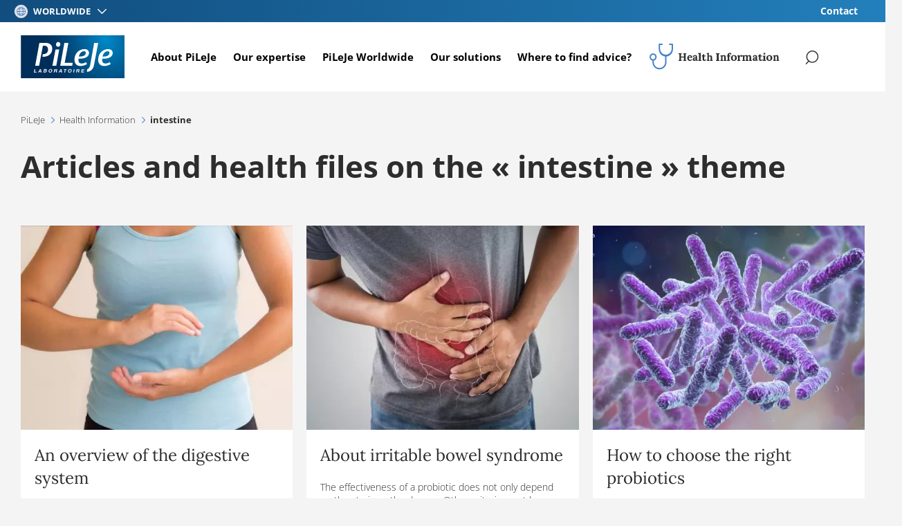

--- FILE ---
content_type: text/html; charset=UTF-8
request_url: https://www.pileje.com/health-information/intestine
body_size: 9713
content:
<!DOCTYPE html>
<html lang="en" dir="ltr" prefix="og: https://ogp.me/ns#">
<head>
    <meta charset="utf-8" />
<meta name="description" content="PiLeJe Health Information &gt; Articles and files on the topic &quot;intestine&quot;" />
<link rel="canonical" href="https://www.pileje.com/health-information/intestine" />
<meta name="generator" content="" />
<meta property="og:site_name" content="PiLeJe Micronutrition EN" />
<meta property="og:url" content="https://www.pileje.com/health-information/intestine" />
<meta property="og:title" content="intestine" />
<meta name="twitter:card" content="summary" />
<meta name="twitter:title" content="intestine" />
<meta name="Generator" content="Drupal 10 (https://www.drupal.org)" />
<meta name="MobileOptimized" content="width" />
<meta name="HandheldFriendly" content="true" />
<meta name="viewport" content="width=device-width, initial-scale=1.0" />
<script type="application/ld+json">{
    "@context": "https://schema.org",
    "@graph": [
        {
            "@type": "Corporation",
            "@id": "organization",
            "name": "PiLeJe Micronutrition EN",
            "sameAs": [
                "https://www.facebook.com/PiLeJe/",
                "https://www.linkedin.com/company/pileje-srl/"
            ],
            "url": "https://www.pileje.com/",
            "telephone": "+33180058011",
            "contactPoint": {
                "@type": "ContactPoint",
                "telephone": "+33180058011",
                "availableLanguage": "English",
                "contactType": "customer service"
            },
            "logo": {
                "@type": "ImageObject",
                "url": "https://www.pileje.com/themes/custom/drup_theme/images/logo.png",
                "width": "1200px",
                "height": "630px"
            }
        },
        {
            "@type": "WebPage",
            "@id": "https://www.pileje.com/health-information/intestine",
            "publisher": {
                "@type": "Organization",
                "@id": "organization"
            },
            "isAccessibleForFree": "True"
        },
        {
            "@type": "WebSite",
            "@id": "https://www.pileje.com/",
            "name": "PiLeJe Micronutrition EN",
            "url": "https://www.pileje.com/",
            "publisher": {
                "@type": "Organization",
                "@id": "organization"
            }
        }
    ]
}</script>
<link rel="alternate" hreflang="x-default" href="https://www.pileje.fr/revue-sante/dossier/intestin" />
<link rel="alternate" hreflang="fr" href="https://www.pileje.fr/revue-sante/dossier/intestin" />
<link rel="alternate" hreflang="en" href="https://www.pileje.com/health-information/intestine" />
<link rel="alternate" hreflang="fr-be" href="https://www.pileje.be/fr-be/revue-sante/dossier/intestin" />
<link rel="alternate" hreflang="nl-be" href="https://www.pileje.be/nl/uw-gezondheidstijdschrift/dossier/darmen" />
<link rel="alternate" hreflang="fr-lu" href="https://www.pileje.lu/health-information/intestine" />
<link rel="alternate" hreflang="es-es" href="https://www.pileje.es/revista-salud/dossier/intestino" />
<link rel="alternate" hreflang="fr-ch" href="https://www.pileje.ch/fr-ch/revue-sante/dossier/intestin" />
<link rel="alternate" hreflang="de-ch" href="https://www.pileje.ch/de/gesundheitsrevue/dossier/darm" />
<link rel="alternate" hreflang="de" href="https://www.pileje.de/gesundheitsrevue/dossier/darm" />
<link rel="apple-touch-icon" sizes="180x180" href="/themes/custom/drup_theme/images/favicons/apple-touch-icon.png?v=1" />
<link rel="icon" sizes="32x32" href="/themes/custom/drup_theme/images/favicons/favicon-32x32.png?v=1" />
<link rel="icon" sizes="16x16" href="/themes/custom/drup_theme/images/favicons/favicon-16x16.png?v=1" />
<link rel="manifest" href="/themes/custom/drup_theme/images/favicons/site.webmanifest?v=1" />
<link rel="mask-icon" href="/themes/custom/drup_theme/images/favicons/safari-pinned-tab.svg?v=1" color="#5bbad5" />
<meta name="msapplication-TileColor" content="#da532c" />
<meta name="theme-color" content="#ffffff" />
<meta name="facebook-domain-verification" content="pmu6urelf6btfstpxju6zq30wbe2xs" />

    <title>intestine | PiLeJe Micronutrition EN</title>

      <!-- Didomi -->
      <script type="text/javascript">window.gdprAppliesGlobally=true;(function(){function a(e){if(!window.frames[e]){if(document.body&&document.body.firstChild){var t=document.body;var n=document.createElement("iframe");n.style.display="none";n.name=e;n.title=e;t.insertBefore(n,t.firstChild)}
        else{setTimeout(function(){a(e)},5)}}}function e(n,r,o,c,s){function e(e,t,n,a){if(typeof n!=="function"){return}if(!window[r]){window[r]=[]}var i=false;if(s){i=s(e,t,n)}if(!i){window[r].push({command:e,parameter:t,callback:n,version:a})}}e.stub=true;function t(a){if(!window[n]||window[n].stub!==true){return}if(!a.data){return}
          var i=typeof a.data==="string";var e;try{e=i?JSON.parse(a.data):a.data}catch(t){return}if(e[o]){var r=e[o];window[n](r.command,r.parameter,function(e,t){var n={};n[c]={returnValue:e,success:t,callId:r.callId};a.source.postMessage(i?JSON.stringify(n):n,"*")},r.version)}}
          if(typeof window[n]!=="function"){window[n]=e;if(window.addEventListener){window.addEventListener("message",t,false)}else{window.attachEvent("onmessage",t)}}}e("__tcfapi","__tcfapiBuffer","__tcfapiCall","__tcfapiReturn");a("__tcfapiLocator");(function(e){
          var t=document.createElement("script");t.id="spcloader";t.type="text/javascript";t.async=true;t.src="https://sdk.privacy-center.org/"+e+"/loader.js?target="+document.location.hostname;t.charset="utf-8";var n=document.getElementsByTagName("script")[0];n.parentNode.insertBefore(t,n)})("f1526405-e398-41dc-8379-e588332682b9")})();</script>
      <script type="text/javascript">window.didomiConfig = {
          cookies: {
            didomiTokenCookieName: 'didomi_pileje_corpo_prod_en_cookie',
            iabCookieName: 'didomi_pileje_corpo_prod_en_cookie_iab'
          }
        };</script>

      <!-- AT Internet -->
            <script>
            // Init dataLayer before loading GTM script
            window.dataLayer = window.dataLayer || [];
        </script>
        <!-- Google Tag Manager -->
        <script id="gtmScript" data-nonce="NDVmMTM1aDFmZDY1ZzFiM2dmNTFoZmdyMzJlZzFy" nonce="NDVmMTM1aDFmZDY1ZzFiM2dmNTFoZmdyMzJlZzFy">(function (w, d, s, l, i) {
                w[l] = w[l] || [];
                w[l].push({
                    'gtm.start':
                        new Date().getTime(), event: 'gtm.js'
                });
                var f = d.getElementsByTagName(s)[0],
                    j = d.createElement(s), dl = l != 'dataLayer' ? '&l=' + l : '';
                j.async = true;
                j.src =
                    'https://www.googletagmanager.com/gtm.js?id=' + i + dl;
                var n = d.querySelector('[nonce]');
                n && j.setAttribute('nonce', n.nonce || n.getAttribute('nonce'));
                f.parentNode.insertBefore(j, f);
            })(window, document, 'script', 'dataLayer', 'GTM-W92Q9B5');
        </script>
        <!-- End Google Tag Manager -->
    
    <!-- Global Join Stories -->
    <script src="https://pileje.my.join-stories.com/scripts/global.js" type="text/javascript"></script>
    <!-- End Global Join Stories -->
        
    <link rel="stylesheet" media="all" href="/sites/default/files/css/css_b-JmVA9wbVNkcUBt3iwz1ajvrjCVd4w5AFxk7fuCdSQ.css?delta=0&amp;language=en&amp;theme=drup_theme&amp;include=eJxLKSotiC_JSM1N1QeTOsWVxSWpufpJicWpOmWZqeXF-mBSLzc_pTQnFQC82hJ2" />
<link rel="stylesheet" media="all" href="/sites/default/files/css/css_E2OzHE1VuKeuDJVLEJ4cY1IKhDNlyrWkvgQvWD-hzao.css?delta=1&amp;language=en&amp;theme=drup_theme&amp;include=eJxLKSotiC_JSM1N1QeTOsWVxSWpufpJicWpOmWZqeXF-mBSLzc_pTQnFQC82hJ2" />

    
</head>

<body class="role--anonymous entity-type--taxonomy-term entity-bundle--tag domain--international">

<!-- AT Internet -->
    <!-- Google Tag Manager (noscript) -->
    <noscript>
        <iframe src="https://www.googletagmanager.com/ns.html?id=GTM-W92Q9B5" height="0" width="0" style="display:none;visibility:hidden"></iframe>
    </noscript>
    <!-- End Google Tag Manager (noscript) -->

<a href="#main-content" class="visually-hidden focusable">
    Skip to main content
</a>




    <script>
        window.dataLayer = window.dataLayer || []
        window.dataLayer.push({
            pagename: 'intestine',
                        page_chapter1: 'pileje_micronutrition_en',
                        page_chapter2: 'health_information',
                        page_chapter3: 'intestine',
                        pagetype: 'tag',
            user_category: 'user_category',
            user_id: 'user_id',
            language: 'en'
        });

        window.didomiOnReady = window.didomiOnReady || [];
        window.didomiOnReady.push(function () {
            window.dataLayer = window.dataLayer || [];
            window.dataLayer.push({
                event: "pageview",
                page: {
                    path: 'https://www.pileje.com/health-information/intestine',
                    title: 'intestine',
                    domain: 'https://www.pileje.com'
                },
            });
        });
    </script>

  <div class="dialog-off-canvas-main-canvas" data-off-canvas-main-canvas>
    <div class="page">

    <header class="mainHeader">
    <div class="mainHeader-top theme--bg-gradient">
            


          <nav class="nav nav--tertiary l-dropdown" id="nav-domains">
        <p class="nav-toggle">
            <img src="/themes/custom/drup_theme/images/flags/default.svg" alt="Worldwide" width="21" height="21"/>
            Worldwide
        </p>
        <ul class="nav-menu">                            <li  class="nav-item">
                <a href="https://www.pileje.fr/" title="Access the France version" >
                    <img src="/themes/custom/drup_theme/images/flags/socle.svg" alt="France" width="21" height="21"/>
                    <span>France</span>
                </a>
            </li>                            <li  class="nav-item">
                <a href="https://www.pileje.be/" title="Access the Belgique version" >
                    <img src="/themes/custom/drup_theme/images/flags/belgium.svg" alt="Belgique" width="21" height="21"/>
                    <span>Belgique</span>
                </a>
            </li>                            <li  class="nav-item">
                <a href="https://www.pileje.de/" title="Access the Deutschland version" >
                    <img src="/themes/custom/drup_theme/images/flags/germany.svg" alt="Deutschland" width="21" height="21"/>
                    <span>Deutschland</span>
                </a>
            </li>                            <li  class="nav-item">
                <a href="https://www.pileje.es/" title="Access the España version" >
                    <img src="/themes/custom/drup_theme/images/flags/spain.svg" alt="España" width="21" height="21"/>
                    <span>España</span>
                </a>
            </li>                            <li  class="nav-item">
                <a href="https://www.pileje.it/" title="Access the Italia version" >
                    <img src="/themes/custom/drup_theme/images/flags/italy.svg" alt="Italia" width="21" height="21"/>
                    <span>Italia</span>
                </a>
            </li>                            <li  class="nav-item">
                <a href="https://www.pileje.lu/" title="Access the Luxembourg version" >
                    <img src="/themes/custom/drup_theme/images/flags/luxembourg.svg" alt="Luxembourg" width="21" height="21"/>
                    <span>Luxembourg</span>
                </a>
            </li>                            <li  class="nav-item">
                <a href="https://www.pileje.ch/" title="Access the Suisse version" >
                    <img src="/themes/custom/drup_theme/images/flags/swiss.svg" alt="Suisse" width="21" height="21"/>
                    <span>Suisse</span>
                </a>
            </li>                                                                <li  class="nav-item is-current">
                <a href="https://www.pileje.com/" title="Access the Worldwide version"  class="is-active">
                    <img src="/themes/custom/drup_theme/images/flags/default.svg" alt="Worldwide" width="21" height="21"/>
                    <span>Worldwide</span>
                </a>
            </li></ul>
    </nav>

    

  

<nav  class="nav nav--secondary" id="nav-secondary">

    
                

            <div  class="nav-container item-depth level-1">
        <div class="nav-container-wrapper">
            
                            <div class="menu-item-child ">
                    <ul class="nav-menu level-1">
                                                                                                                                            
                            <li class="nav-item level-1">
                                                                                                            <a href="/contact" data-drupal-link-system-path="node/6">Contact</a>
                                                                                                                                </li>
                                            </ul>
                </div>
            
                    </div>
    </div>



    
    </nav>



      
  



    </div>
    <div class="mainHeader-bottom">
        <div class="row">
            <button class="btn btn--default btn--togglemenu" id="togglemenu-toggle">
                <span class="part"></span>
                <span class="part"></span>
                <span class="part"></span>
                <span class="sr-only">Menu</span>
            </button>
                


              <div class="logo logo--primary">
            <a href="/" title="Home" rel="home">
                                        <img src="/themes/custom/drup_theme/images/logo.svg" alt="PiLeJe Laboratoire - Microbiota, Micronutrition, Nutrition, Phytotherapy" width="188" height="78"/>
            </a>
        </div>
    
    

<nav  class="nav nav--main" id="nav-main">

    
                

            <div  class="nav-container item-depth level-1">
        <div class="nav-container-wrapper">
            
                            <div class="menu-item-child ">
                    <ul class="nav-menu level-1">
                                                                                                                                            
                            <li class="nav-item level-1 is-parent">
                                                                                                            <a href="/about/purpose" data-drupal-link-system-path="node/214">About PiLeJe</a>
                                                                                                                                                    <div  class="nav-container item-depth level-2">
        <div class="nav-container-wrapper">
                            <div class="menu-item-infos">
                    <p><strong>About PiLeJe</strong></p>
                    <p>For 30 years, the PiLeJe laboratory has been working to give everyone access to sustainable health.&nbsp;</p>

<p>Convinced that a medicine of health is possible, PiLeJe is committed to studying <strong>intermediate states of health</strong> such as fatigue, stress or digestive discomfort, using a medical-scientific approach based on scientific literature, numerous clinical studies and the experience of health professionals.</p>

                </div>
            
                            <div class="menu-item-child menu-item-child-separator">
                    <ul class="nav-menu level-2">
                                                                                                                                            
                            <li class="nav-item level-2">
                                                                                                            <a href="/about/company" data-drupal-link-system-path="node/13">About PiLeJe Group</a>
                                                                                                                                </li>
                                                                                                                                            
                            <li class="nav-item level-2">
                                                                                                            <a href="/about/history" data-drupal-link-system-path="node/174">PiLeJe’s History</a>
                                                                                                                                </li>
                                                                                                                                            
                            <li class="nav-item level-2">
                                                                                                            <a href="/about-pileje/engaging-healthcare-professionals" data-drupal-link-system-path="node/351">Engaging with healthcare professionals</a>
                                                                                                                                </li>
                                                                                                                                            
                            <li class="nav-item level-2">
                                                                                                            <a href="/about/quality" data-drupal-link-system-path="node/176">PiLeJe Quality</a>
                                                                                                                                </li>
                                                                                                                                            
                            <li class="nav-item level-2">
                                                                                                            <a href="/about/foundation" data-drupal-link-system-path="node/178">PiLeJe Fondation</a>
                                                                                                                                </li>
                                                                                                                                            
                            <li class="nav-item level-2">
                                                                                                            <a href="/about/sponsorship-partnerships" data-drupal-link-system-path="node/289">Sponsorship & Partnerships</a>
                                                                                                                                </li>
                                            </ul>
                </div>
            
                            <div class="menu-item-push">
                    <a class="menu-item-push-card" href="/about/purpose">
                        <div class="menu-item-push-card-wrapper">
                            <div class="title">Our purpose: health-based medicine</div>
                            <div class="sub-title">Discover<span class="discover-offers"></span></div>
                        </div>
                        <div class="image">
                              <picture>
                  <source srcset="/sites/default/files/styles/item_primary/public/2024-08/Pileje%20-%20Visuels9.webp?itok=WQsyTBp2 1x" type="image/webp" width="480" height="360"/>
              <source srcset="/sites/default/files/styles/item_primary/public/2024-08/Pileje%20-%20Visuels9.jpg?itok=WQsyTBp2 1x" type="image/jpeg" width="480" height="360"/>
                  <img width="480" height="360" class="background-file lazy" srcset="/sites/default/files/styles/item_primary/public/2024-08/Pileje%20-%20Visuels9.jpg?itok=WQsyTBp2 1x" src="" alt="A propos de PiLeJe" title="Pileje - Visuels9.jpg" loading="lazy" data-src="/sites/default/files/styles/item_primary/public/2024-08/Pileje%20-%20Visuels9.jpg?itok=WQsyTBp2" />

  </picture>

                        </div>
                    </a>
                </div>
                    </div>
    </div>

                                                            </li>
                                                                                                                                            
                            <li class="nav-item level-1 is-parent">
                                                                                                            <a href="/expertise" data-drupal-link-system-path="node/3">Our expertise</a>
                                                                                                                                                    <div  class="nav-container item-depth level-2">
        <div class="nav-container-wrapper">
                            <div class="menu-item-infos">
                    <p><strong>Our expertise</strong></p>
                    <p>PiLeJe has expertise in four areas: microbiota health, micronutrition, phytotherapy and medical nutrition.</p>

                </div>
            
                            <div class="menu-item-child menu-item-child-separator">
                    <ul class="nav-menu level-2">
                                                                                                                                            
                            <li class="nav-item level-2">
                                                                                                            <a href="/expertises/microbiota" data-drupal-link-system-path="node/439">Microbiota</a>
                                                                                                                                </li>
                                                                                                                                            
                            <li class="nav-item level-2">
                                                                                                            <a href="/expertises/micronutrition" data-drupal-link-system-path="node/26">Micronutrition</a>
                                                                                                                                </li>
                                                                                                                                            
                            <li class="nav-item level-2">
                                                                                                            <a href="/expertises/phytotherapy" data-drupal-link-system-path="node/24">Phytotherapy</a>
                                                                                                                                </li>
                                                                                                                                            
                            <li class="nav-item level-2">
                                                                                                            <a href="/expertises/nutrition" data-drupal-link-system-path="node/27">Nutrition</a>
                                                                                                                                </li>
                                            </ul>
                </div>
            
                            <div class="menu-item-push">
                    <a class="menu-item-push-card" href="/expertise">
                        <div class="menu-item-push-card-wrapper">
                            <div class="title">Our expertise</div>
                            <div class="sub-title">Discover<span class="discover-offers"></span></div>
                        </div>
                        <div class="image">
                              <picture>
                  <source srcset="/sites/default/files/styles/item_primary/public/2024-08/Pileje-menu.webp?itok=kOys2F8b 1x" type="image/webp" width="480" height="360"/>
              <source srcset="/sites/default/files/styles/item_primary/public/2024-08/Pileje-menu.jpg?itok=kOys2F8b 1x" type="image/jpeg" width="480" height="360"/>
                  <img width="480" height="360" class="background-file lazy" srcset="/sites/default/files/styles/item_primary/public/2024-08/Pileje-menu.jpg?itok=kOys2F8b 1x" src="" alt="Les expertises de PiLeJe" title="Pileje-menu.jpg" loading="lazy" data-src="/sites/default/files/styles/item_primary/public/2024-08/Pileje-menu.jpg?itok=kOys2F8b" />

  </picture>

                        </div>
                    </a>
                </div>
                    </div>
    </div>

                                                            </li>
                                                                                                                                            
                            <li class="nav-item level-1">
                                                                                                            <a href="/about/overseas" data-drupal-link-system-path="node/25">PiLeJe Worldwide</a>
                                                                                                                                </li>
                                                                                                                                            
                            <li class="nav-item level-1">
                                                                                                                                                                                                    <a href="https://products.pileje.com/" target="_blank" id="url-redirection" data-tracking="external_link_our_solutions_header">Our solutions</a>
                                                                                                                                                                        </li>
                                                                                                                                            
                            <li class="nav-item level-1">
                                                                                                            <a href="/find-us" data-drupal-link-system-path="node/135">Where to find advice?</a>
                                                                                                                                </li>
                                                                                                                                            
                            <li class="logo logo--health-review nav-item level-1">
                                                                                                        <a href="/health-information" data-drupal-link-system-path="node/9">                                        <img src="https://www.pileje.com/sites/default/files/logos-revue/Revue-Applati-english_0.svg" alt="Your Health Review" width="190" height="100%"/>
                                        <span>Your Health Review</span>
                                    </a>
                                                                            <div class="nav-container item-depth level-2 nav-health-review">
    <div class="nav-container-wrapper">
    <div class="menu-item-child">
        <ul class="nav-menu level-2">
                                                                    <li class="nav-item level-2 has-children">                        <p class="nav-title">All health topics</p>
                                                                        <div class="nav-container item-depth level-3">
                            <ul class="nav-menu level-3 nav-menu-thematic">
                                                                                                                                                                                                        <li class="nav-item level-3 alimentation">
                                                    <a href="/health-information/healthy-eating-nutrition">
                                                        <span class="icon icon--alimentation"></span>
                                                        <span class="label">Healthy eating and nutrition</span>
                                                    </a>
                                                </li>
                                                                                            <li class="nav-item level-3 stress">
                                                    <a href="/health-information/stress">
                                                        <span class="icon icon--stress"></span>
                                                        <span class="label">Stress</span>
                                                    </a>
                                                </li>
                                                                                            <li class="nav-item level-3 fatigue">
                                                    <a href="/health-information/immunity-fatigue">
                                                        <span class="icon icon--fatigue"></span>
                                                        <span class="label">Immunity / Fatigue</span>
                                                    </a>
                                                </li>
                                                                                                                                                                                                                                                                                                                                                                                                                                                    <li class="nav-item level-3 digestion">
                                                    <a href="/health-information/digestion">
                                                        <span class="icon icon--digestion"></span>
                                                        <span class="label">Digestion</span>
                                                    </a>
                                                </li>
                                                                                            <li class="nav-item level-3 femme">
                                                    <a href="/health-information/Women-health">
                                                        <span class="icon icon--femme"></span>
                                                        <span class="label">Women’s health</span>
                                                    </a>
                                                </li>
                                                                                            <li class="nav-item level-3 sommeil">
                                                    <a href="/health-information/sleep">
                                                        <span class="icon icon--sommeil"></span>
                                                        <span class="label">Sleep</span>
                                                    </a>
                                                </li>
                                                                                                                                                                                                                        </ul>
                        </div>
                    </li>
                                                                                    <li class="nav-item level-2 has-children">                        <p class="nav-title">Key concepts</p>
                                                                        <div class="nav-container item-depth level-3">
                            <ul class="nav-menu level-3 nav-menu-key">
                                                                                                                                                <li class="nav-item level-3 microbiote">
                                            <a href="/health-information/microbiota">
                                                <span class="icon icon--microbiote"></span>
                                                <span class="label">Microbiota</span>
                                            </a>
                                        </li>
                                                                                                                                                                                    <li class="nav-item level-3 micronutrition">
                                            <a href="/health-information/micronutrition">
                                                <span class="icon icon--micronutrition"></span>
                                                <span class="label">Micronutrition</span>
                                            </a>
                                        </li>
                                                                                                                                                                                    <li class="nav-item level-3 phyto">
                                            <a href="/health-information/phytotherapy">
                                                <span class="icon icon--phyto"></span>
                                                <span class="label">Phytotherapy</span>
                                            </a>
                                        </li>
                                                                                                </ul>
                        </div>
                    </li>
                                    </ul>
    </div>

            <span class="menu-item-push">
            <a class="menu-item-push-card" href="/health-information/immunity-fatigue">
                <div class="menu-item-push-card-wrapper">
                    <div class="title">Immunity / Fatigue</div>
                    <div class="sub-title">Discover<span class="discover-offers"></span></div>
                </div>
                <div class="image">
                      <picture>
                  <source srcset="/sites/default/files/styles/item_primary/public/2024-06/Vignette-vitalite-fatigue-quelle-alimentation-v2.webp?itok=SGpA7f-5 1x" type="image/webp" width="480" height="360"/>
              <source srcset="/sites/default/files/styles/item_primary/public/2024-06/Vignette-vitalite-fatigue-quelle-alimentation-v2.png?itok=SGpA7f-5 1x" type="image/png" width="480" height="360"/>
                  <img width="480" height="360" class="background-file lazy" srcset="/sites/default/files/styles/item_primary/public/2024-06/Vignette-vitalite-fatigue-quelle-alimentation-v2.png?itok=SGpA7f-5 1x" src="" alt="Quelle alimentation contre la fatigue ?" title="Vignette-vitalite-fatigue-quelle-alimentation-v2.png" loading="lazy" data-src="/sites/default/files/styles/item_primary/public/2024-06/Vignette-vitalite-fatigue-quelle-alimentation-v2.png?itok=SGpA7f-5" />

  </picture>

                </div>
            </a>
        </span>
        </div>
</div>
                                                                                                                                </li>
                                            </ul>
                </div>
            
                    </div>
    </div>



    
    </nav>



      <div class="site-search" id="site-search">
    <button class="btn btn--default icon icon--search search-toggle">
        <span class="sr-only">Search</span>
    </button>

    <form class="form form--search container-inline" data-drupal-selector="search-header-form" action="/search" method="post" id="search-header-form" accept-charset="UTF-8">
  <div class="js-form-item form-item js-form-type-search form-item-keys js-form-item-keys form-no-label">
        <input placeholder="Search" data-drupal-selector="edit-keys" type="search" id="edit-keys" name="keys" value="" maxlength="128" class="form-search" />

        </div>
<button data-drupal-selector="edit-search-submit" type="submit" id="edit-search-submit" name="op" value="OK" class="button js-form-submit form-submit btn btn--primary">
    <span>OK</span>
</button>
<input autocomplete="off" data-drupal-selector="form-csyzeuruqnwtxuuv3ewit3u3xdbp1euk9-yjd3qzodg" type="hidden" name="form_build_id" value="form-csYzEUruQNWtXUuV3EwIT3u3xdbp1eUK9_yjD3qzODg" />
<input data-drupal-selector="edit-search-header-form" type="hidden" name="form_id" value="search_header_form" />

</form>

</div>
  



        </div>
    </div>
</header>

    <main class="main">
        <a id="main-content" tabindex="-1"></a>

                    
        
                    <div  class="content-before">
                                <div class="row">
                        


        <nav class="nav nav--breadcrumb" aria-label="Breadcrumb" role="navigation" aria-labelledby="system-breadcrumb">
    <ol vocab="https://schema.org/" typeof="BreadcrumbList" class="nav-menu">
      
          <li class="nav-item nav-" property="itemListElement" typeof="ListItem">
                                <a property="item" typeof="WebPage" href="/">
                      <span property="name">PiLeJe </span>
                  </a>
                            <meta property="position" content="1"/>
              <span class="item-separator icon icon--arrow"></span>          </li>
      
          <li class="nav-item nav-" property="itemListElement" typeof="ListItem">
                                <a property="item" typeof="WebPage" href="/health-information">
                      <span property="name">Health Information </span>
                  </a>
                            <meta property="position" content="2"/>
              <span class="item-separator icon icon--arrow"></span>          </li>
      
          <li class="nav-item nav-" property="itemListElement" typeof="ListItem">
                                <span property="name">intestine</span>
                            <meta property="position" content="3"/>
                        </li>
          </ol>
  </nav>

  




      
    <h1 class="content-title">
        <span>Articles and health files on the « intestine » theme</span>
    </h1>
    


  



                                                        </div>
            </div>
        
        <div class="content row">
                            <div class="term-body">
                        <div data-drupal-messages-fallback class="hidden"></div>

<div class="term-body-wrapper">
    <div class="item-body">
        
        
    </div>

</div>



                </div>
                                    </div>


                    <div class="content-footer">
                                    <div class="row">
                            


      <div>
<div id="block-view-healthreview-tags-list-tags" class="block block--view block--list-tags block--healthreview-tags-list-tags view view--healthreview-tags view-display--list-tags js-view-dom-id-d100f7125914046ce776c9a8cdb88f8cefab7cac04c667a989a2580a7079b2c8">
    
            <header>
            
<div class="term-body-wrapper">
    <div class="item-body">
        
        
    </div>

</div>


        </header>
    
    
    

    <div class="view-header">
        
            </div>

    <div data-drupal-views-infinite-scroll-content-wrapper class="views-infinite-scroll-content-wrapper clearfix">
    <ul class="list list--primary">
                                    <li  class="list-item l-third">
    <article class="item-wrapper">
        <a href="/health-information/digestive-system">
            <div class="item-media l-image">
                  <picture>
                  <source srcset="/sites/default/files/styles/item_primary/public/2021-03/digestive%20system%20vignette.webp?itok=1cMC28ER 1x" type="image/webp" width="480" height="360"/>
              <source srcset="/sites/default/files/styles/item_primary/public/2021-03/digestive%20system%20vignette.jpg?itok=1cMC28ER 1x" type="image/jpeg" width="480" height="360"/>
                  <img width="480" height="360" srcset="/sites/default/files/styles/item_primary/public/2021-03/digestive%20system%20vignette.jpg?itok=1cMC28ER 1x" src="" alt="digestive system vignette" title="digestive system vignette" loading="lazy" data-src="/sites/default/files/styles/item_primary/public/2021-03/digestive%20system%20vignette.jpg?itok=1cMC28ER" class="lazy" />

  </picture>

                <span class="item-hover" data-hover="Read the article"></span>
            </div>

            <div class="item-content">
                
                                <h3 class="item-title">An overview of the digestive system</h3>

                <div class="item-body">
                    The food you eat passes through your digestive system. During its journey, it is broken down into simple compounds which the body can use as fuel.
                </div>

                <p class="item-more">
                    Read the article

                                    </p>
            </div>
        </a>

        <footer class="item-footer">
                            <nav class="nav nav--tags">
                    <ul class="nav-menu">
                                                    <li class="nav-item">
                                <a href="/health-information/dossier/digestion" class="tag">digestion</a>
                            </li>
                                                    <li class="nav-item">
                                <a href="/health-information/intestine" class="tag">intestine</a>
                            </li>
                                                    <li class="nav-item">
                                <a href="/health-information/liver" class="tag">liver</a>
                            </li>
                                            </ul>
                </nav>
                    </footer>
    </article>
</li>
                                                <li  class="list-item l-third">
    <article class="item-wrapper">
        <a href="/health-information/about-irritable-bowel-syndrome">
            <div class="item-media l-image">
                  <picture>
                  <source srcset="/sites/default/files/styles/item_primary/public/2021-03/vignette%20irritable%20bowel%20syndrome.webp?itok=wfACLejD 1x" type="image/webp" width="480" height="360"/>
              <source srcset="/sites/default/files/styles/item_primary/public/2021-03/vignette%20irritable%20bowel%20syndrome.jpg?itok=wfACLejD 1x" type="image/jpeg" width="480" height="360"/>
                  <img width="480" height="360" srcset="/sites/default/files/styles/item_primary/public/2021-03/vignette%20irritable%20bowel%20syndrome.jpg?itok=wfACLejD 1x" src="" alt="vignette irritable bowel syndrome" title="vignette irritable bowel syndrome" loading="lazy" data-src="/sites/default/files/styles/item_primary/public/2021-03/vignette%20irritable%20bowel%20syndrome.jpg?itok=wfACLejD" class="lazy" />

  </picture>

                <span class="item-hover" data-hover="Read the article"></span>
            </div>

            <div class="item-content">
                
                                <h3 class="item-title">About irritable bowel syndrome</h3>

                <div class="item-body">
                    The effectiveness of a probiotic does not only depend on the strain or the dosage. Other criteria must be taken into account when making your choice.
                </div>

                <p class="item-more">
                    Read the article

                                    </p>
            </div>
        </a>

        <footer class="item-footer">
                            <nav class="nav nav--tags">
                    <ul class="nav-menu">
                                                    <li class="nav-item">
                                <a href="/health-information/intestine" class="tag">intestine</a>
                            </li>
                                                    <li class="nav-item">
                                <a href="/health-information/tag-microbiota" class="tag">microbiota</a>
                            </li>
                                                    <li class="nav-item">
                                <a href="/health-information/probiotics" class="tag">probiotics</a>
                            </li>
                                            </ul>
                </nav>
                    </footer>
    </article>
</li>
                                                <li  class="list-item l-third">
    <article class="item-wrapper">
        <a href="/health-information/how-choose-right-probiotics">
            <div class="item-media l-image">
                  <picture>
                  <source srcset="/sites/default/files/styles/item_primary/public/2021-03/vignette%20probiotics.webp?itok=ISVEfHcS 1x" type="image/webp" width="480" height="360"/>
              <source srcset="/sites/default/files/styles/item_primary/public/2021-03/vignette%20probiotics.jpg?itok=ISVEfHcS 1x" type="image/jpeg" width="480" height="360"/>
                  <img width="480" height="360" srcset="/sites/default/files/styles/item_primary/public/2021-03/vignette%20probiotics.jpg?itok=ISVEfHcS 1x" src="" alt="vignette probiotics" title="vignette probiotics" loading="lazy" data-src="/sites/default/files/styles/item_primary/public/2021-03/vignette%20probiotics.jpg?itok=ISVEfHcS" class="lazy" />

  </picture>

                <span class="item-hover" data-hover="Read the article"></span>
            </div>

            <div class="item-content">
                
                                <h3 class="item-title">How to choose the right probiotics</h3>

                <div class="item-body">
                    The effectiveness of a probiotic does not depend only on the strain or the dosage. Other criteria must be taken into account when making the right choice.
                </div>

                <p class="item-more">
                    Read the article

                                    </p>
            </div>
        </a>

        <footer class="item-footer">
                            <nav class="nav nav--tags">
                    <ul class="nav-menu">
                                                    <li class="nav-item">
                                <a href="/health-information/tag-microbiota" class="tag">microbiota</a>
                            </li>
                                                    <li class="nav-item">
                                <a href="/health-information/probiotics" class="tag">probiotics</a>
                            </li>
                                                    <li class="nav-item">
                                <a href="/health-information/intestine" class="tag">intestine</a>
                            </li>
                                            </ul>
                </nav>
                    </footer>
    </article>
</li>
                        </ul>
</div>


    
    


    
    

    
    
</div>
</div>

  



                    </div>
                                
            </div>
        
    </main>

    <footer class="mainFooter theme--bg-primary-dark">
    <div class="mainFooter-inner row">
        <div class="logo-footer">
            <h2 class="logo logo--secondary" id="logo-secondary">
                <span class="sr-only">PiLeJe : additional information</span>
            </h2>
                            <a class="logo logo--label" id="logo-label" href="https://www.bcorporation.net/en-us/find-a-b-corp/company/pi-le-je/" target="_blank" title="Pileje B Corp">
                    <svg height="72" viewBox="0 0 49 72" width="49" xmlns="http://www.w3.org/2000/svg"><g fill="#fff"><path d="m15.4 20.9h8.7c2.2 0 5 0 6.4.9 1.6.9 2.9 2.6 2.9 5 0 2.6-1.4 4.6-3.6 5.5 2.9.7 4.6 2.9 4.6 5.9 0 3.6-2.6 7-7.4 7h-11.6zm3.2 10.4h6.4c3.7 0 5.2-1.3 5.2-3.9 0-3.4-2.4-3.8-5.2-3.8h-6.4zm0 11.1h8c2.8 0 4.6-1.7 4.6-4.4 0-3.1-2.6-4-5.3-4h-7.3z"/><path d="m24.2 11.7c-11.7 0-21.1 9.6-21.1 21.3 0 11.8 9.4 21.3 21.1 21.3s21.2-9.5 21.2-21.3c0-11.7-9.5-21.3-21.2-21.3zm18.4 21.3c0 10.2-8.2 18.5-18.4 18.5-10.1 0-18.3-8.3-18.3-18.5s8.2-18.4 18.3-18.4c10.2 0 18.4 8.2 18.4 18.4z"/><path d="m45.3 58.8v2.8h-42.2v-2.8z"/><path d="m42.9 55.3q.1-.3.2-.4.2-.2.4-.3.3-.1.5-.1.3 0 .5.1.2.1.4.3.2.1.3.4.1.2.1.5 0 .2-.1.5-.1.2-.3.4-.2.2-.4.3-.2 0-.5 0-.2 0-.5 0-.2-.1-.4-.3-.1-.2-.2-.4-.1-.3-.1-.5 0-.3.1-.5zm.2.9q0 .2.2.4.1.1.3.2.2.1.4.1.3 0 .4-.1.2-.1.4-.2.1-.2.2-.4.1-.2.1-.4 0-.3-.1-.5-.1-.1-.2-.3-.2-.1-.4-.2-.2-.1-.4-.1-.2 0-.4.1-.2.1-.3.2-.1.2-.2.3-.1.2-.1.5 0 .2.1.4zm1-1.2q.3 0 .4.1.1.1.1.4 0 .2-.1.3-.1.1-.3.1l.5.6h-.3l-.4-.6h-.2v.6h-.3v-1.5zm-.1.7q.1 0 .2 0 0 0 .1 0 0-.1.1-.1 0-.1 0-.1 0-.1 0-.2-.1 0-.1 0 0-.1-.1-.1-.1 0-.1 0h-.3v.5z"/><path d="m8.2 2.4q-.1-.2-.3-.4-.3-.2-.5-.3-.3-.1-.6-.1-.6 0-1 .2-.4.2-.6.6-.3.4-.4.8-.1.5-.1 1 0 .5.1 1 .1.4.4.8.2.3.6.6.4.2 1 .2.7 0 1.2-.5.4-.5.5-1.2h1.6q0 .7-.3 1.3-.3.6-.7 1-.5.4-1 .6-.6.2-1.3.2-.9 0-1.6-.3-.7-.3-1.2-.9-.5-.5-.7-1.2-.3-.7-.3-1.6 0-.8.3-1.6.2-.7.7-1.3.5-.5 1.2-.8.7-.3 1.6-.3.6 0 1.2.1.5.2 1 .6.4.3.7.8.3.6.4 1.2h-1.7q0-.3-.2-.5z"/><path d="m12.3 6.7q.3.3 1 .3.4 0 .8-.2.3-.2.4-.5h1.3q-.3 1-1 1.4-.6.5-1.6.5-.6 0-1.1-.2-.6-.3-.9-.6-.4-.4-.6-1-.2-.5-.2-1.1 0-.7.2-1.2.2-.5.6-.9.4-.4.9-.6.5-.3 1.1-.3.7 0 1.3.3.5.3.8.7.4.5.5 1.1.2.6.1 1.2h-4q.1.8.4 1.1zm1.7-2.9q-.3-.3-.8-.3-.4 0-.6.1-.3.1-.4.3-.1.2-.2.4-.1.2-.1.3h2.5q-.1-.5-.4-.8z"/><path d="m18 2.5v1h.1q.1-.3.3-.5.1-.2.4-.4.2-.1.5-.2.2-.1.5-.1.2 0 .4.1v1.4q-.1 0-.3-.1-.1 0-.3 0-.4 0-.7.2-.3.1-.5.4-.1.2-.2.5-.1.3-.1.7v2.5h-1.5v-5.5z"/><path d="m24.2 2.5v1h-1.1v2.7q0 .4.1.6.2.1.5.1.2 0 .3 0 .1 0 .2-.1v1.2q-.2.1-.4.1-.2 0-.5 0-.3 0-.6-.1-.4 0-.6-.2-.2-.1-.4-.4-.1-.2-.1-.6v-3.3h-.9v-1h.9v-1.7h1.5v1.7z"/><path d="m25.1 1.6v-1.3h1.5v1.3zm1.5.9v5.5h-1.5v-5.5z"/><path d="m27.2 3.5v-1h.9v-.5q0-.7.5-1.2.5-.5 1.4-.5.2 0 .4.1.2 0 .4 0v1.1q-.3 0-.6 0-.3 0-.4.1-.1.2-.1.5v.4h1v1h-1v4.5h-1.6v-4.5z"/><path d="m31.7 1.6v-1.3h1.5v1.3zm1.6.9v5.5h-1.6v-5.5z"/><path d="m35.6 6.7q.4.3 1 .3.5 0 .8-.2.3-.2.4-.5h1.4q-.4 1-1 1.4-.7.5-1.6.5-.7 0-1.2-.2-.5-.3-.9-.6-.4-.4-.6-1-.1-.5-.1-1.1 0-.7.2-1.2.2-.6.5-.9.4-.4.9-.7.5-.2 1.2-.2.7 0 1.2.3.5.3.9.7.3.5.5 1.1.1.6.1 1.2h-4q0 .8.3 1.1zm1.8-2.9q-.3-.3-.9-.3-.3 0-.6.1-.2.1-.4.3-.1.2-.2.4 0 .2 0 .3h2.4q-.1-.5-.3-.8z"/><path d="m43.9 7.3q-.3.5-.7.7-.5.2-1 .2-.6 0-1.1-.3-.5-.2-.8-.6-.3-.4-.4-1-.2-.5-.2-1.1 0-.6.2-1.1.1-.5.4-.9.3-.4.8-.6.4-.3 1.1-.3.4 0 .9.2.4.2.7.6v-2.8h1.5v7.7h-1.4zm-.1-2.7q0-.3-.2-.6-.2-.2-.4-.4-.3-.1-.6-.1-.4 0-.7.1-.2.2-.4.4-.1.3-.2.6-.1.3-.1.6 0 .4.1.7.1.3.3.6.1.2.4.4.2.1.6.1.4 0 .6-.1.3-.2.4-.4.2-.3.2-.6.1-.3.1-.7 0-.3-.1-.6z"/><path d="m6.8 67c-.1-.5-.6-.9-1.2-.9-1 0-1.4.9-1.4 1.8s.4 1.8 1.4 1.8c.8 0 1.2-.5 1.3-1.2h1.1c-.1 1.4-1 2.2-2.4 2.2-1.6 0-2.6-1.2-2.6-2.8s1-2.8 2.6-2.8c1.2 0 2.2.7 2.4 1.9z"/><path d="m10.5 66.6c1.2 0 2 .8 2 2.1 0 1.2-.8 2-2 2s-2-.8-2-2c0-1.3.8-2.1 2-2.1zm0 3.3c.7 0 .9-.6.9-1.2 0-.7-.2-1.3-.9-1.3s-1 .6-1 1.3c0 .6.3 1.2 1 1.2z"/><path d="m13.2 66.7h1v.7c.2-.5.7-.8 1.2-.8q.2 0 .3 0v1c-.1 0-.3 0-.4 0-.8 0-1.1.6-1.1 1.3v1.7h-1z"/><path d="m16.1 66.7h1v.5c.3-.4.7-.6 1.2-.6 1.2 0 1.7 1 1.7 2.1 0 1-.5 2-1.7 2-.4 0-.9-.2-1.1-.6h-.1v1.9h-1zm2.9 2c0-.6-.3-1.3-1-1.3s-.9.6-.9 1.3c0 .6.2 1.2.9 1.2s1-.6 1-1.2z"/><path d="m22.4 66.6c1.2 0 2 .8 2 2.1 0 1.2-.8 2-2 2s-2-.8-2-2c0-1.3.8-2.1 2-2.1zm0 3.3c.7 0 .9-.6.9-1.2 0-.7-.2-1.3-.9-1.3s-1 .6-1 1.3c0 .6.3 1.2 1 1.2z"/><path d="m25.1 66.7h1v.7c.2-.5.7-.8 1.2-.8q.2 0 .3 0v1c-.1 0-.3 0-.4 0-.8 0-1.1.6-1.1 1.3v1.7h-1z"/><path d="m27.9 67.9c0-1 .9-1.3 1.8-1.3.8 0 1.7.2 1.7 1.1v2c0 .4.1.8.2.9h-1.1q-.1-.2-.1-.4c-.3.4-.8.5-1.3.5-.7 0-1.3-.3-1.3-1.1 0-.9.6-1.1 1.3-1.2.6-.1 1.3-.1 1.3-.6 0-.4-.4-.5-.7-.5-.4 0-.7.2-.7.6zm2.4.8c-.2.2-.5.2-.9.2-.3.1-.6.2-.6.6s.3.5.7.5c.8 0 .8-.7.8-.9z"/><path d="m33.6 66.7h.8v.7h-.8v2c0 .3.1.4.4.4q.2 0 .4 0v.8c-.2.1-.4.1-.7.1-.6 0-1.2-.2-1.2-1v-2.3h-.6v-.7h.6v-1.2h1.1z"/><path d="m36.2 66.1h-1v-.9h1zm-1 .6h1v3.9h-1z"/><path d="m39 66.6c1.2 0 2 .8 2 2.1 0 1.2-.8 2-2 2-1.3 0-2-.8-2-2 0-1.3.7-2.1 2-2.1zm0 3.3c.7 0 .9-.6.9-1.2 0-.7-.2-1.3-.9-1.3-.8 0-1 .6-1 1.3 0 .6.2 1.2 1 1.2z"/><path d="m41.7 66.7h1v.6c.3-.5.8-.7 1.2-.7 1.1 0 1.4.6 1.4 1.6v2.4h-1v-2.2c0-.6-.2-1-.7-1-.6 0-.8.4-.8 1.2v2h-1.1z"/></g></svg>
                    <span class="sr-only">Pileje B Corp</span>
                </a>
                    </div>

            


      
<nav class="nav nav--footer-links">
                <div class="nav-part main">
                            <ul class="nav-menu">
                                                            <li class="nav-item">
                                                      <a href="/about/purpose">About PiLeJe</a>
                                                  </li>
                                                                                <li class="nav-item">
                                                      <a href="/expertise">Our expertise</a>
                                                  </li>
                                                                                <li class="nav-item">
                                                      <a href="/about/overseas">PiLeJe Worldwide</a>
                                                  </li>
                                                                                <li class="nav-item">
                                                        <a href="https://products.pileje.com/" data-tracking="external_link_our_solutions_footer">Our solutions</a>
                                                  </li>
                                                                                <li class="nav-item">
                                                      <a href="/find-us">Where to find advice?</a>
                                                  </li>
                                                                                <li class="nav-item">
                                                      <a href="/health-information">Your Health Review</a>
                                                  </li>
                                                </ul>
            </div>

    
                <div class="nav-part secondary">
                            <ul class="nav-menu">
                                                            <li class="nav-item">
                                                      <a href="/contact">Contact</a>
                                                  </li>
                                                </ul>
            </div>

    
    
    
                <div class="nav-part social">
                    <h3 class="nav-title">Follow us :</h3>
                            <nav class="nav nav--social">
    <ul class="nav-menu">
                                    <li class="nav-item">
                    <a href="https://www.facebook.com/PiLeJe/" title="Visit our Facebook page" target="_blank">
                        <span class="sr-only">Facebook</span>
                        <span class="icon icon--facebook"></span>
                    </a>
                </li>
                                                <li class="nav-item">
                    <a href="https://www.linkedin.com/company/pileje-srl/" title="Visit our Linkedin page" target="_blank">
                        <span class="sr-only">Linkedin</span>
                        <span class="icon icon--linkedin"></span>
                    </a>
                </li>
                        </ul>
</nav>
            </div>

    </nav>

  

<nav  class="nav nav--footer" id="nav-footer">

    
                

            <div  class="nav-container item-depth level-1">
        <div class="nav-container-wrapper">
            
                            <div class="menu-item-child ">
                    <ul class="nav-menu level-1">
                                                                                                                                            
                            <li class="nav-item level-1">
                                                                                                            <a href="/legal" data-drupal-link-system-path="node/7">Legal Notice</a>
                                                                                                                                </li>
                                                                                                                                            
                            <li class="nav-item level-1">
                                                                                                            <a href="/personal-data" data-drupal-link-system-path="node/134">Personal Data</a>
                                                                                                                                </li>
                                            </ul>
                </div>
            
                    </div>
    </div>



    
            <span class="link-cookie"><a href="javascript:Didomi.preferences.show()">Cookie preferences</a></span>
        <p class="nav-suffix">© 2026 PiLeJe Micronutrition EN. All rights reserved.</p>
    </nav>



                <button class="btn btn--back-top" id="btn--back-top"><span class="sr-only">Back to top</span></button>

            </div>
</footer>
</div>

  </div>




<script type="application/json" data-drupal-selector="drupal-settings-json">{"path":{"baseUrl":"\/","pathPrefix":"","currentPath":"taxonomy\/term\/34","currentPathIsAdmin":false,"isFront":false,"currentLanguage":"en"},"pluralDelimiter":"\u0003","suppressDeprecationErrors":true,"ajaxPageState":{"libraries":"eJxLKSotiC_JSM1N1QeTOsWVxSWpufpJicWpOmWZqeXF-mBSLzc_pTQHKhSfmZeWmZdZkhpfnFyUn5MDUaILE9WFiAIAdPMkDw","theme":"drup_theme","theme_token":null},"ajaxTrustedUrl":{"\/search":true},"pathToTheme":"\/themes\/custom\/drup_theme","domain":"international","domainID":"en","domainURL":"www.pileje.com","views":{"ajax_path":"\/views\/ajax","ajaxViews":{"views_dom_id:d100f7125914046ce776c9a8cdb88f8cefab7cac04c667a989a2580a7079b2c8":{"view_name":"healthreview_tags","view_display_id":"list_tags","view_args":"34","view_path":"\/taxonomy\/term\/34","view_base_path":"taxonomy\/term\/%","view_dom_id":"d100f7125914046ce776c9a8cdb88f8cefab7cac04c667a989a2580a7079b2c8","pager_element":0}}},"user":{"uid":0,"permissionsHash":"d92944638dcbdb2195e59eecf36952f7249404acff53a4a772e1fec985bc9dfd"}}</script>
<script src="/sites/default/files/js/js_-EGLy68pJU-icMAoSz8A8BsOCbpgo81WP9oKd7GidEg.js?scope=footer&amp;delta=0&amp;language=en&amp;theme=drup_theme&amp;include=eJxLKSotiC_JSM1N1QeTOmWZqeXF8Zl5aZl5mSWp8cXJRfk5OfpgUV2YqC5EFADenBgJ"></script>
<script src="/themes/custom/drup_theme/js/theme/all.js?v=0.2"></script>
<script src="/sites/default/files/js/js_Yhpxia_J3QJOD-m3uCLax0xvfs__JvOykFOdAJrIu1c.js?scope=footer&amp;delta=2&amp;language=en&amp;theme=drup_theme&amp;include=eJxLKSotiC_JSM1N1QeTOmWZqeXF8Zl5aZl5mSWp8cXJRfk5OfpgUV2YqC5EFADenBgJ"></script>

</body>
</html>



--- FILE ---
content_type: text/css
request_url: https://www.pileje.com/sites/default/files/css/css_E2OzHE1VuKeuDJVLEJ4cY1IKhDNlyrWkvgQvWD-hzao.css?delta=1&language=en&theme=drup_theme&include=eJxLKSotiC_JSM1N1QeTOsWVxSWpufpJicWpOmWZqeXF-mBSLzc_pTQnFQC82hJ2
body_size: 53482
content:
/* @license GPL-2.0-or-later https://www.drupal.org/licensing/faq */
body.compensate-for-scrollbar{overflow:hidden}.fancybox-active{height:auto}.fancybox-is-hidden{left:-9999px;margin:0;position:absolute!important;top:-9999px;visibility:hidden}.fancybox-container{-webkit-backface-visibility:hidden;height:100%;left:0;outline:none;position:fixed;-webkit-tap-highlight-color:transparent;top:0;-ms-touch-action:manipulation;touch-action:manipulation;-webkit-transform:translateZ(0);transform:translateZ(0);width:100%;z-index:99992}.fancybox-container *{box-sizing:border-box}.fancybox-bg,.fancybox-inner,.fancybox-outer,.fancybox-stage{bottom:0;left:0;position:absolute;right:0;top:0}.fancybox-outer{-webkit-overflow-scrolling:touch;overflow-y:auto}.fancybox-bg{background:#1e1e1e;opacity:0;transition-duration:inherit;transition-property:opacity;transition-timing-function:cubic-bezier(.47,0,.74,.71)}.fancybox-is-open .fancybox-bg{opacity:.9;transition-timing-function:cubic-bezier(.22,.61,.36,1)}.fancybox-caption,.fancybox-infobar,.fancybox-navigation .fancybox-button,.fancybox-toolbar{direction:ltr;opacity:0;position:absolute;transition:opacity .25s ease,visibility 0s ease .25s;visibility:hidden;z-index:99997}.fancybox-show-caption .fancybox-caption,.fancybox-show-infobar .fancybox-infobar,.fancybox-show-nav .fancybox-navigation .fancybox-button,.fancybox-show-toolbar .fancybox-toolbar{opacity:1;transition:opacity .25s ease 0s,visibility 0s ease 0s;visibility:visible}.fancybox-infobar{color:#ccc;font-size:13px;-webkit-font-smoothing:subpixel-antialiased;height:44px;left:0;line-height:44px;min-width:44px;mix-blend-mode:difference;padding:0 10px;pointer-events:none;top:0;-webkit-touch-callout:none;-webkit-user-select:none;-moz-user-select:none;-ms-user-select:none;user-select:none}.fancybox-toolbar{right:0;top:0}.fancybox-stage{direction:ltr;overflow:visible;-webkit-transform:translateZ(0);transform:translateZ(0);z-index:99994}.fancybox-is-open .fancybox-stage{overflow:hidden}.fancybox-slide{-webkit-backface-visibility:hidden;display:none;height:100%;left:0;outline:none;overflow:auto;-webkit-overflow-scrolling:touch;padding:44px;position:absolute;text-align:center;top:0;transition-property:opacity,-webkit-transform;transition-property:transform,opacity;transition-property:transform,opacity,-webkit-transform;white-space:normal;width:100%;z-index:99994}.fancybox-slide:before{content:"";display:inline-block;font-size:0;height:100%;vertical-align:middle;width:0}.fancybox-is-sliding .fancybox-slide,.fancybox-slide--current,.fancybox-slide--next,.fancybox-slide--previous{display:block}.fancybox-slide--image{overflow:hidden;padding:44px 0}.fancybox-slide--image:before{display:none}.fancybox-slide--html{padding:6px}.fancybox-content{background:#fff;display:inline-block;margin:0;max-width:100%;overflow:auto;-webkit-overflow-scrolling:touch;padding:44px;position:relative;text-align:left;vertical-align:middle}.fancybox-slide--image .fancybox-content{-webkit-animation-timing-function:cubic-bezier(.5,0,.14,1);animation-timing-function:cubic-bezier(.5,0,.14,1);-webkit-backface-visibility:hidden;background:transparent;background-repeat:no-repeat;background-size:100% 100%;left:0;max-width:none;overflow:visible;padding:0;position:absolute;top:0;-webkit-transform-origin:top left;transform-origin:top left;transition-property:opacity,-webkit-transform;transition-property:transform,opacity;transition-property:transform,opacity,-webkit-transform;-webkit-user-select:none;-moz-user-select:none;-ms-user-select:none;user-select:none;z-index:99995}.fancybox-can-zoomOut .fancybox-content{cursor:zoom-out}.fancybox-can-zoomIn .fancybox-content{cursor:zoom-in}.fancybox-can-pan .fancybox-content,.fancybox-can-swipe .fancybox-content{cursor:-webkit-grab;cursor:grab}.fancybox-is-grabbing .fancybox-content{cursor:-webkit-grabbing;cursor:grabbing}.fancybox-container [data-selectable=true]{cursor:text}.fancybox-image,.fancybox-spaceball{background:transparent;border:0;height:100%;left:0;margin:0;max-height:none;max-width:none;padding:0;position:absolute;top:0;-webkit-user-select:none;-moz-user-select:none;-ms-user-select:none;user-select:none;width:100%}.fancybox-spaceball{z-index:1}.fancybox-slide--iframe .fancybox-content,.fancybox-slide--map .fancybox-content,.fancybox-slide--pdf .fancybox-content,.fancybox-slide--video .fancybox-content{height:100%;overflow:visible;padding:0;width:100%}.fancybox-slide--video .fancybox-content{background:#000}.fancybox-slide--map .fancybox-content{background:#e5e3df}.fancybox-slide--iframe .fancybox-content{background:#fff}.fancybox-iframe,.fancybox-video{background:transparent;border:0;display:block;height:100%;margin:0;overflow:hidden;padding:0;width:100%}.fancybox-iframe{left:0;position:absolute;top:0}.fancybox-error{background:#fff;cursor:default;max-width:400px;padding:40px;width:100%}.fancybox-error p{color:#444;font-size:16px;line-height:20px;margin:0;padding:0}.fancybox-button{background:rgba(30,30,30,.6);border:0;border-radius:0;box-shadow:none;cursor:pointer;display:inline-block;height:44px;margin:0;padding:10px;position:relative;transition:color .2s;vertical-align:top;visibility:inherit;width:44px}.fancybox-button,.fancybox-button:link,.fancybox-button:visited{color:#ccc}.fancybox-button:hover{color:#fff}.fancybox-button:focus{outline:none}.fancybox-button.fancybox-focus{outline:1px dotted}.fancybox-button[disabled],.fancybox-button[disabled]:hover{color:#888;cursor:default;outline:none}.fancybox-button div{height:100%}.fancybox-button svg{display:block;height:100%;overflow:visible;position:relative;width:100%}.fancybox-button svg path{fill:currentColor;stroke-width:0}.fancybox-button--fsenter svg:nth-child(2),.fancybox-button--fsexit svg:nth-child(1),.fancybox-button--pause svg:nth-child(1),.fancybox-button--play svg:nth-child(2){display:none}.fancybox-progress{background:#ff5268;height:2px;left:0;position:absolute;right:0;top:0;-webkit-transform:scaleX(0);transform:scaleX(0);-webkit-transform-origin:0;transform-origin:0;transition-property:-webkit-transform;transition-property:transform;transition-property:transform,-webkit-transform;transition-timing-function:linear;z-index:99998}.fancybox-close-small{background:transparent;border:0;border-radius:0;color:#ccc;cursor:pointer;opacity:.8;padding:8px;position:absolute;right:-12px;top:-44px;z-index:401}.fancybox-close-small:hover{color:#fff;opacity:1}.fancybox-slide--html .fancybox-close-small{color:currentColor;padding:10px;right:0;top:0}.fancybox-slide--image.fancybox-is-scaling .fancybox-content{overflow:hidden}.fancybox-is-scaling .fancybox-close-small,.fancybox-is-zoomable.fancybox-can-pan .fancybox-close-small{display:none}.fancybox-navigation .fancybox-button{background-clip:content-box;height:100px;opacity:0;position:absolute;top:calc(50% - 50px);width:70px}.fancybox-navigation .fancybox-button div{padding:7px}.fancybox-navigation .fancybox-button--arrow_left{left:0;padding:31px 26px 31px 6px}.fancybox-navigation .fancybox-button--arrow_right{padding:31px 6px 31px 26px;right:0}.fancybox-caption{bottom:0;color:#eee;font-size:14px;font-weight:400;left:0;line-height:1.5;padding:25px 44px;right:0;text-align:center;z-index:99996}.fancybox-caption:before{background-image:url([data-uri]);background-repeat:repeat-x;background-size:contain;bottom:0;content:"";display:block;left:0;pointer-events:none;position:absolute;right:0;top:-44px;z-index:-1}.fancybox-caption a,.fancybox-caption a:link,.fancybox-caption a:visited{color:#ccc;text-decoration:none}.fancybox-caption a:hover{color:#fff;text-decoration:underline}.fancybox-loading{-webkit-animation:a 1s linear infinite;animation:a 1s linear infinite;background:transparent;border:4px solid #888;border-bottom-color:#fff;border-radius:50%;height:50px;left:50%;margin:-25px 0 0 -25px;opacity:.7;padding:0;position:absolute;top:50%;width:50px;z-index:99999}@-webkit-keyframes a{to{-webkit-transform:rotate(1turn);transform:rotate(1turn)}}@keyframes a{to{-webkit-transform:rotate(1turn);transform:rotate(1turn)}}.fancybox-animated{transition-timing-function:cubic-bezier(0,0,.25,1)}.fancybox-fx-slide.fancybox-slide--previous{opacity:0;-webkit-transform:translate3d(-100%,0,0);transform:translate3d(-100%,0,0)}.fancybox-fx-slide.fancybox-slide--next{opacity:0;-webkit-transform:translate3d(100%,0,0);transform:translate3d(100%,0,0)}.fancybox-fx-slide.fancybox-slide--current{opacity:1;-webkit-transform:translateZ(0);transform:translateZ(0)}.fancybox-fx-fade.fancybox-slide--next,.fancybox-fx-fade.fancybox-slide--previous{opacity:0;transition-timing-function:cubic-bezier(.19,1,.22,1)}.fancybox-fx-fade.fancybox-slide--current{opacity:1}.fancybox-fx-zoom-in-out.fancybox-slide--previous{opacity:0;-webkit-transform:scale3d(1.5,1.5,1.5);transform:scale3d(1.5,1.5,1.5)}.fancybox-fx-zoom-in-out.fancybox-slide--next{opacity:0;-webkit-transform:scale3d(.5,.5,.5);transform:scale3d(.5,.5,.5)}.fancybox-fx-zoom-in-out.fancybox-slide--current{opacity:1;-webkit-transform:scaleX(1);transform:scaleX(1)}.fancybox-fx-rotate.fancybox-slide--previous{opacity:0;-webkit-transform:rotate(-1turn);transform:rotate(-1turn)}.fancybox-fx-rotate.fancybox-slide--next{opacity:0;-webkit-transform:rotate(1turn);transform:rotate(1turn)}.fancybox-fx-rotate.fancybox-slide--current{opacity:1;-webkit-transform:rotate(0deg);transform:rotate(0deg)}.fancybox-fx-circular.fancybox-slide--previous{opacity:0;-webkit-transform:scale3d(0,0,0) translate3d(-100%,0,0);transform:scale3d(0,0,0) translate3d(-100%,0,0)}.fancybox-fx-circular.fancybox-slide--next{opacity:0;-webkit-transform:scale3d(0,0,0) translate3d(100%,0,0);transform:scale3d(0,0,0) translate3d(100%,0,0)}.fancybox-fx-circular.fancybox-slide--current{opacity:1;-webkit-transform:scaleX(1) translateZ(0);transform:scaleX(1) translateZ(0)}.fancybox-fx-tube.fancybox-slide--previous{-webkit-transform:translate3d(-100%,0,0) scale(.1) skew(-10deg);transform:translate3d(-100%,0,0) scale(.1) skew(-10deg)}.fancybox-fx-tube.fancybox-slide--next{-webkit-transform:translate3d(100%,0,0) scale(.1) skew(10deg);transform:translate3d(100%,0,0) scale(.1) skew(10deg)}.fancybox-fx-tube.fancybox-slide--current{-webkit-transform:translateZ(0) scale(1);transform:translateZ(0) scale(1)}@media (max-height:576px){.fancybox-caption{padding:12px}.fancybox-slide{padding-left:6px;padding-right:6px}.fancybox-slide--image{padding:6px 0}.fancybox-close-small{right:-6px}.fancybox-slide--image .fancybox-close-small{background:#4e4e4e;color:#f2f4f6;height:36px;opacity:1;padding:6px;right:0;top:0;width:36px}}.fancybox-share{background:#f4f4f4;border-radius:3px;max-width:90%;padding:30px;text-align:center}.fancybox-share h1{color:#222;font-size:35px;font-weight:700;margin:0 0 20px}.fancybox-share p{margin:0;padding:0}.fancybox-share__button{border:0;border-radius:3px;display:inline-block;font-size:14px;font-weight:700;line-height:40px;margin:0 5px 10px;min-width:130px;padding:0 15px;text-decoration:none;transition:all .2s;-webkit-user-select:none;-moz-user-select:none;-ms-user-select:none;user-select:none;white-space:nowrap}.fancybox-share__button:link,.fancybox-share__button:visited{color:#fff}.fancybox-share__button:hover{text-decoration:none}.fancybox-share__button--fb{background:#3b5998}.fancybox-share__button--fb:hover{background:#344e86}.fancybox-share__button--pt{background:#bd081d}.fancybox-share__button--pt:hover{background:#aa0719}.fancybox-share__button--tw{background:#1da1f2}.fancybox-share__button--tw:hover{background:#0d95e8}.fancybox-share__button svg{height:25px;margin-right:7px;position:relative;top:-1px;vertical-align:middle;width:25px}.fancybox-share__button svg path{fill:#fff}.fancybox-share__input{background:transparent;border:0;border-bottom:1px solid #d7d7d7;border-radius:0;color:#5d5b5b;font-size:14px;margin:10px 0 0;outline:none;padding:10px 15px;width:100%}.fancybox-thumbs{background:#ddd;bottom:0;display:none;margin:0;-webkit-overflow-scrolling:touch;-ms-overflow-style:-ms-autohiding-scrollbar;padding:2px 2px 4px;position:absolute;right:0;-webkit-tap-highlight-color:transparent;top:0;width:212px;z-index:99995}.fancybox-thumbs-x{overflow-x:auto;overflow-y:hidden}.fancybox-show-thumbs .fancybox-thumbs{display:block}.fancybox-show-thumbs .fancybox-inner{right:212px}.fancybox-thumbs__list{font-size:0;height:100%;list-style:none;margin:0;overflow-x:hidden;overflow-y:auto;padding:0;position:absolute;position:relative;white-space:nowrap;width:100%}.fancybox-thumbs-x .fancybox-thumbs__list{overflow:hidden}.fancybox-thumbs-y .fancybox-thumbs__list::-webkit-scrollbar{width:7px}.fancybox-thumbs-y .fancybox-thumbs__list::-webkit-scrollbar-track{background:#fff;border-radius:10px;box-shadow:inset 0 0 6px rgba(0,0,0,.3)}.fancybox-thumbs-y .fancybox-thumbs__list::-webkit-scrollbar-thumb{background:#2a2a2a;border-radius:10px}.fancybox-thumbs__list a{-webkit-backface-visibility:hidden;backface-visibility:hidden;background-color:rgba(0,0,0,.1);background-position:50%;background-repeat:no-repeat;background-size:cover;cursor:pointer;float:left;height:75px;margin:2px;max-height:calc(100% - 8px);max-width:calc(50% - 4px);outline:none;overflow:hidden;padding:0;position:relative;-webkit-tap-highlight-color:transparent;width:100px}.fancybox-thumbs__list a:before{border:6px solid #ff5268;bottom:0;content:"";left:0;opacity:0;position:absolute;right:0;top:0;transition:all .2s cubic-bezier(.25,.46,.45,.94);z-index:99991}.fancybox-thumbs__list a:focus:before{opacity:.5}.fancybox-thumbs__list a.fancybox-thumbs-active:before{opacity:1}@media (max-width:576px){.fancybox-thumbs{width:110px}.fancybox-show-thumbs .fancybox-inner{right:110px}.fancybox-thumbs__list a{max-width:calc(100% - 10px)}}
:root{--color-primary:#4783C9;--color-secondary:#4783C9;}@font-face{font-family:'Open Sans Light';font-style:normal;font-weight:300;src:url(/themes/custom/drup_theme/fonts/open-sans-v15-latin-300.woff2) format("woff2"),url(/themes/custom/drup_theme/fonts/open-sans-v15-latin-300.woff) format("woff");font-display:swap;}@font-face{font-family:'Open Sans Regular';font-style:normal;font-weight:400;src:url(/themes/custom/drup_theme/fonts/open-sans-v15-latin-regular.woff2) format("woff2"),url(/themes/custom/drup_theme/fonts/open-sans-v15-latin-regular.woff) format("woff");font-display:swap;}@font-face{font-family:'Open Sans Semibold';font-style:normal;font-weight:600;src:url(/themes/custom/drup_theme/fonts/open-sans-v15-latin-600.woff2) format("woff2"),url(/themes/custom/drup_theme/fonts/open-sans-v15-latin-600.woff) format("woff");font-display:swap;}@font-face{font-family:'Open Sans Bold';font-style:normal;font-weight:700;src:url(/themes/custom/drup_theme/fonts/open-sans-v15-latin-700.woff2) format("woff2"),url(/themes/custom/drup_theme/fonts/open-sans-v15-latin-700.woff) format("woff");font-display:swap;}@font-face{font-family:'Open Sans Extrabold';font-style:normal;font-weight:800;src:local("Open Sans ExtraBold"),local("OpenSans-ExtraBold"),url(/themes/custom/drup_theme/fonts/open-sans-v15-latin-800.woff2) format("woff2"),url(/themes/custom/drup_theme/fonts/open-sans-v15-latin-800.woff) format("woff");}@font-face{font-family:'Lora Regular';font-style:normal;font-weight:400;src:url(/themes/custom/drup_theme/fonts/lora-v12-latin-regular.woff2) format("woff2"),url(/themes/custom/drup_theme/fonts/lora-v12-latin-regular.woff) format("woff");font-display:swap;}@font-face{font-family:'Lora Bold';font-style:normal;font-weight:700;src:url(/themes/custom/drup_theme/fonts/lora-v12-latin-700.woff2) format("woff2"),url(/themes/custom/drup_theme/fonts/lora-v12-latin-700.woff) format("woff");font-display:swap;}@font-face{font-family:"Lora Bold Italic";font-style:italic;font-weight:700;src:url(/themes/custom/drup_theme/fonts/lora-bolditalic.woff2) format("woff2"),url(/themes/custom/drup_theme/fonts/lora-bolditalic.woff) format("woff");font-display:swap;}@font-face{font-family:FontIcon;src:url(/themes/custom/drup_theme/fonts/icons/pileje.eot?v=11);src:url(/themes/custom/drup_theme/fonts/icons/pileje.eot?v=11#iefix) format("embedded-opentype"),url(/themes/custom/drup_theme/fonts/icons/pileje.woff?v=11) format("woff"),url(/themes/custom/drup_theme/fonts/icons/pileje.ttf?v=11) format("truetype"),url(/themes/custom/drup_theme/fonts/icons/pileje.svg?v=11#FontIcon) format("svg");font-weight:normal;font-style:normal;font-display:swap;}html{line-height:1.15;-ms-text-size-adjust:100%;-webkit-text-size-adjust:100%;}body{margin:0;}article,aside,footer,header,nav,section{display:block;}h1{font-size:2em;margin:0.67em 0;}figcaption,figure,main{display:block;}figure{margin:1em 40px;}hr{box-sizing:content-box;height:0;overflow:visible;}pre{font-family:monospace,monospace;font-size:1em;}a{background-color:transparent;-webkit-text-decoration-skip:objects;}abbr[title]{border-bottom:none;text-decoration:underline;text-decoration:underline dotted;}b,strong{font-weight:inherit;}b,strong{font-weight:bolder;}code,kbd,samp{font-family:monospace,monospace;font-size:1em;}dfn{font-style:italic;}mark{background-color:#ff0;color:#000;}small{font-size:80%;}sub,sup{font-size:75%;line-height:0;position:relative;vertical-align:baseline;}sub{bottom:-0.25em;}sup{top:-0.5em;}audio,video{display:inline-block;}audio:not([controls]){display:none;height:0;}img{border-style:none;}svg:not(:root){overflow:hidden;}button,input,optgroup,select,textarea{font-family:sans-serif;font-size:100%;line-height:1.15;margin:0;}button,input{overflow:visible;}button,select{text-transform:none;}button,html [type="button"],[type="reset"],[type="submit"]{-webkit-appearance:button;}button::-moz-focus-inner,[type="button"]::-moz-focus-inner,[type="reset"]::-moz-focus-inner,[type="submit"]::-moz-focus-inner{border-style:none;padding:0;}button:-moz-focusring,[type="button"]:-moz-focusring,[type="reset"]:-moz-focusring,[type="submit"]:-moz-focusring{outline:1px dotted ButtonText;}fieldset{padding:0.35em 0.75em 0.625em;}legend{box-sizing:border-box;color:inherit;display:table;max-width:100%;padding:0;white-space:normal;}progress{display:inline-block;vertical-align:baseline;}textarea{overflow:auto;}[type="checkbox"],[type="radio"]{box-sizing:border-box;padding:0;}[type="number"]::-webkit-inner-spin-button,[type="number"]::-webkit-outer-spin-button{height:auto;}[type="search"]{-webkit-appearance:textfield;outline-offset:-2px;}[type="search"]::-webkit-search-cancel-button,[type="search"]::-webkit-search-decoration{-webkit-appearance:none;}::-webkit-file-upload-button{-webkit-appearance:button;font:inherit;}details,menu{display:block;}summary{display:list-item;}canvas{display:inline-block;}template{display:none;}[hidden]{display:none;}.spinner--overlay{position:relative;}.spinner-wrapper{opacity:0;visibility:hidden;z-index:1001;pointer-events:none;}.is-loading .spinner-wrapper,.is-loading-long .spinner-wrapper{opacity:1;visibility:visible;pointer-events:auto;}.spinner--overlay > .spinner-wrapper{position:fixed;top:0;left:0;right:0;bottom:0;background-color:rgba(0,0,0,0.2);transition:opacity .3s;}.spinner--overlay > .spinner-wrapper .spinner-wrapper-inner{position:absolute;top:50%;left:50%;z-index:5;padding:15px;margin:-30px;width:44px;height:44px;box-shadow:0 5px 15px rgba(0,0,0,0.25);}.spinner--overlay.l-spinner > .spinner-wrapper .spinner-wrapper-inner{background:no-repeat center #4783C9;border-radius:50%;}.spinner--overlay.l-spinner.is-loading .spinner-wrapper-inner,.spinner--overlay.l-spinner.is-loading-long .spinner-wrapper-inner{background-image:url(/themes/custom/drup_theme/images/spinner.svg);}.spinner--inline .spinner-wrapper{display:none;}.spinner--inline.is-loading .form-autocomplete,.spinner--inline.is-loading-long .form-autocomplete{background-image:url(/themes/custom/drup_theme/images/spinner--inline.svg) !important;background-repeat:no-repeat;background-position:95% center !important;background-size:auto 40% !important;}img{display:block;}img.lazy{opacity:0;}img.lazy{opacity:0;}img:not(.initial){transition:opacity 1s;}img.initial,img.loaded,img.error,img.flickity-lazyloaded,img.flickity-lazyerror{opacity:1;}img:not([src]){visibility:hidden;}picture{overflow:hidden;display:block;}picture img{position:relative;z-index:0;}.item-body picture:before{content:none;}@media (max-width:499px){html{font-size:0.938rem;}}html,body{width:100%;}body{overflow-x:hidden;}body{color:#2D2D2D;font-weight:normal;font-family:"Open Sans Light",Arial,sans-serif;font-size:1rem;line-height:1.75;background-color:#F4F4F4;-webkit-font-smoothing:antialiased;-moz-osx-font-smoothing:grayscale;}a{color:#4783C9;text-decoration:none;transition:.2s;}a:hover,a:focus{color:#000;}strong,b{font-weight:normal;font-family:"Open Sans Semibold",Arial,sans-serif;}p,blockquote,form,ul,ol,fieldset{margin:0 0 30px;}blockquote{position:relative;margin:60px auto;font-size:1.875rem;color:#4783C9;text-align:center;line-height:normal;}blockquote p:last-of-type{margin-bottom:0;}@media (max-width:767px){blockquote{font-size:1.5rem;}}li{margin:0;}ul,ol{padding:0;list-style-position:inside;}img{max-width:100%;height:auto;}iframe{max-width:100%;border:0;}figure{margin:0;}hr{height:1px;margin:30px auto 60px;background:#dfdfdf;border:0;}fieldset{min-width:0;padding:20px;border:1px solid #dfdfdf;}table{width:100% !important;max-width:100%;margin:30px auto 60px;border:1px solid #dfdfdf;border-collapse:collapse;border-spacing:0;font-size:0.875rem;overflow:hidden;}table p{margin:0;}table caption{margin-bottom:30px;font-style:italic;}th,td{vertical-align:top;padding:15px 32px;}th + th,td + th,th +
  td,td +
  td{border-left:1px solid #F4F4F4;}th{color:#fff;vertical-align:bottom;}thead{font-weight:normal;font-family:"Open Sans Bold",Arial,sans-serif;color:#fff;}thead,thead a{color:#fff;}thead tr{background-color:#4783C9;}thead th,thead td{border:1px solid #4783C9;}tbody{background-color:#F4F4F4;}tbody tr:nth-of-type(even){background-color:#fff;}tbody td{border:1px solid #dfdfdf;}.responsive-table{border:0;}.responsive-table.is-initialized thead{border:none;clip:rect(0 0 0 0);height:1px;margin:-1px;overflow:hidden;padding:0;position:absolute;width:1px;}.responsive-table.is-initialized tr{display:block;margin-bottom:10px;}.responsive-table.is-initialized td{display:block;width:100% !important;padding:10px 12px;border:0 solid #ddd;border-bottom-width:1px;box-sizing:border-box;}.responsive-table.is-initialized td:last-of-type{border-bottom:0;}.responsive-table.is-label td:before{content:attr(data-head-label);}.responsive-table.is-label.l-cells-inline td{display:flex;align-items:center;justify-content:space-between;}.responsive-table.is-label.l-cells-inline td:before{text-align:left;}.responsive-table.is-label.l-cells-inline .cell-wrapper{text-align:right;}.responsive-table.is-label.l-cells-block td:before{display:block;margin-bottom:4px;text-transform:uppercase;font-size:.8em;}.row{position:relative;width:100%;max-width:1320px;margin-left:auto;margin-right:auto;padding-left:30px;padding-right:30px;box-sizing:border-box;}.row::after{display:block;clear:both;content:"";}@media (max-width:499px){.row{padding-left:20px;padding-right:20px;}}.row--small{max-width:860px;}.row--medium{max-width:1140px;}.row--wide{max-width:1560px;}.row--full{max-width:none;}.l-wrapper{display:flex;flex-wrap:wrap;margin-left:-10px;margin-right:-10px;}.l-half{position:relative;width:100%;min-height:1px;box-sizing:border-box;margin-bottom:30px;padding-left:10px;padding-right:10px;flex:0 0 auto;max-width:100%;}@media (min-width:768px){.l-half{margin-bottom:30px;padding-left:10px;padding-right:10px;flex:0 0 auto;max-width:50%;}}.l-twothird{position:relative;width:100%;min-height:1px;box-sizing:border-box;margin-bottom:30px;padding-left:10px;padding-right:10px;flex:0 0 auto;max-width:100%;}@media (min-width:1024px){.l-twothird{margin-bottom:30px;padding-left:10px;padding-right:10px;flex:0 0 66.66667%;max-width:66.66667%;}}.l-third{position:relative;width:100%;min-height:1px;box-sizing:border-box;margin-bottom:30px;padding-left:10px;padding-right:10px;flex:0 0 auto;max-width:100%;}@media (min-width:768px){.l-third{margin-bottom:30px;padding-left:10px;padding-right:10px;flex:0 0 auto;max-width:50%;}}@media (min-width:1024px){.l-third{margin-bottom:30px;padding-left:10px;padding-right:10px;flex:0 0 33.33333%;max-width:33.33333%;}}.l-quarter{position:relative;width:100%;min-height:1px;box-sizing:border-box;margin-bottom:30px;padding-left:10px;padding-right:10px;flex:0 0 auto;max-width:100%;}@media (min-width:768px){.l-quarter{margin-bottom:30px;padding-left:10px;padding-right:10px;flex:0 0 auto;max-width:50%;}}@media (min-width:1024px){.l-quarter{margin-bottom:30px;padding-left:10px;padding-right:10px;flex:0 0 25%;max-width:25%;}}.l-full{position:relative;width:100%;min-height:1px;box-sizing:border-box;margin-bottom:30px;padding-left:10px;padding-right:10px;flex:0 0 auto;max-width:100%;}@media (min-width:1261px){.l-inner-full{margin-left:calc(50% - 50vw);margin-right:calc(50% - 50vw);}}@media (min-width:1921px){.l-inner-full{margin-left:-330px;margin-right:-330px;}}.l-table{display:table;width:100%;height:100%;}.l-tableCell{display:table-cell;vertical-align:middle;}.l-inlineWrapper{display:flex;align-items:center;}.l-inline{margin:0;flex-basis:0;flex-grow:1;max-width:100%;}.l-sidebar{display:flex;flex-wrap:wrap;margin-left:-10px;margin-right:-10px;}.l-sidebar .content-body{position:relative;width:100%;min-height:1px;box-sizing:border-box;margin-bottom:20px;padding-left:10px;padding-right:10px;flex:0 0 auto;max-width:100%;flex:1;}.l-sidebar .content-sidebar{position:relative;width:100%;min-height:1px;box-sizing:border-box;margin-bottom:20px;padding-left:10px;padding-right:10px;flex:0 0 auto;max-width:100%;}@media (min-width:1024px){.l-sidebar .content-sidebar{flex:0 0 38%;}.route--press .l-sidebar .content-sidebar{flex:0 0 25%;}.l-sidebar .content-sidebar .block--list-terms-wrapper{width:85%;height:100%;margin-left:auto;}.l-sidebar .content-sidebar .block--list-terms-wrapper > .block{margin-bottom:0;}}.page{position:relative;top:0;max-width:1920px;margin:0 auto;transition:transform .3s;box-sizing:border-box;}.node-type--job-offer .page--career,.node-type--page-career .page--career,.node-type--job-description .page--career{overflow:hidden;}@media (min-width:1024px){.node-type--job-offer .page--career,.node-type--page-career .page--career,.node-type--job-description .page--career{overflow:initial;}}.node-type--job-offer .page--career .content-before.has-image::after,.node-type--page-career .page--career .content-before.has-image::after,.node-type--job-description .page--career .content-before.has-image::after{background-image:linear-gradient(270deg,rgba(0,132,200,0.06) 0%,rgba(0,45,89,0.69) 100%);}.node-type--job-offer.offer-open .page--career,.node-type--page-career.offer-open .page--career,.node-type--job-description.offer-open .page--career{overflow:unset;}@media (min-width:1024px){.node-type--job-offer.offer-open .page--career,.node-type--page-career.offer-open .page--career,.node-type--job-description.offer-open .page--career{overflow:unset;}}.node-type--job-offer.offer-open .page--career .content.row,.node-type--page-career.offer-open .page--career .content.row,.node-type--job-description.offer-open .page--career .content.row{position:unset;}@media (min-width:1024px){.node-type--job-offer.offer-open .page--career .content.row,.node-type--page-career.offer-open .page--career .content.row,.node-type--job-description.offer-open .page--career .content.row{position:relative;}}.mainHeader{background-color:#fff;}.mainHeader-top,.mainHeader-bottom .row{position:relative;display:flex;flex-wrap:nowrap;}.mainHeader-top{z-index:100;height:32px;line-height:32px;font-weight:normal;font-family:"Open Sans Bold",Arial,sans-serif;}.mainHeader-top .nav--secondary{margin-left:auto;}.mainHeader-bottom{position:relative;z-index:99;background-color:#fff;}.mainHeader-bottom .row{position:static;align-items:center;justify-content:space-between;max-width:1400px;min-height:100px;}.mainHeader-bottom .nav--main-career{margin-left:auto;}@media (min-width:1401px){.mainHeader-bottom .nav--main-career{margin-right:40px;}}@media (max-width:1400px){.mainHeader-bottom .logo--primary img{width:150px;}.mainHeader-bottom .nav--main .nav-item.level-1 > a,.mainHeader-bottom .nav--main-career .nav-item.level-1 > a{padding:30px 12px;}}@media (max-width:1199px){.mainHeader-bottom .logo--health-review img{width:140px;}.mainHeader-bottom .nav--main .nav-item.level-1 > a,.mainHeader-bottom .nav--main-career .nav-item.level-1 > a{font-size:0.875rem;}.mainHeader-bottom .nav--main .nav-item.level-2,.mainHeader-bottom .nav--main-career .nav-item.level-2{padding-left:20px;padding-right:20px;}.mainHeader-bottom .site-search .search-toggle{font-size:1.5rem;}}.page-not-found .content-before.has-image{background-image:url(/themes/custom/drup_theme/images/background404.jpg);}.content-before{position:relative;margin-bottom:60px;padding-top:30px;}.content-before.l-banner-with-menu{margin-bottom:0;}.content-before.l-banner{padding-bottom:90px;background-image:linear-gradient(270deg,#0084ce 0%,#002d5c 100%);background-repeat:repeat-x;}.content-before.l-banner .nav--breadcrumb{margin-bottom:90px;}.content-before.l-banner .content-title,.content-before.l-banner .content-subtitle .search-form{max-width:860px;}.content-before.l-banner .content-subtitle{font-weight:normal;font-family:"Open Sans Regular",Arial,sans-serif;}.content-before.l-banner .content-page-not-found{font-size:1rem;}@media (max-width:1023px){.content-before.l-banner{padding-bottom:60px;}.content-before.l-banner .nav--breadcrumb{margin-bottom:60px;}}.content-before.l-banner .item-wrapper-visual{position:absolute;top:0;z-index:0;width:100%;height:100%;overflow:hidden;}.content-before.l-banner .item-wrapper-visual picture img{position:absolute;top:50%;left:50%;transform:translateX(-50%) translateY(-50%);min-width:100%;min-height:100%;max-width:none;width:auto;height:auto;}@supports (object-fit:cover){.content-before.l-banner .item-wrapper-visual picture img{top:0;right:0;bottom:0;left:0;width:100%;height:100%;object-fit:cover;transform:none;}}@media (max-width:642px){.content-before.l-banner .item-wrapper-visual .item-wrapper-visual-desktop{position:absolute;width:1px;height:1px;padding:0;overflow:hidden;clip:rect(0,0,0,0);white-space:nowrap;clip-path:inset(50%);border:0;}}.content-before.l-banner .item-wrapper-visual .item-wrapper-visual-mobile picture img{position:absolute;top:50%;left:50%;transform:translateX(-50%) translateY(-50%);min-width:100%;min-height:100%;max-width:none;width:auto;height:auto;}@supports (object-fit:cover){.content-before.l-banner .item-wrapper-visual .item-wrapper-visual-mobile picture img{top:0;right:0;bottom:0;left:0;width:100%;height:100%;object-fit:cover;transform:none;}}@media (min-width:643px){.content-before.l-banner .item-wrapper-visual .item-wrapper-visual-mobile{position:absolute;width:1px;height:1px;padding:0;overflow:hidden;clip:rect(0,0,0,0);white-space:nowrap;clip-path:inset(50%);border:0;}}@media (max-width:642px){.content-before.l-banner.l-banner-with-mobile{min-height:500px;padding-bottom:40px;}.content-before.l-banner.l-banner-with-mobile .row{display:flex;flex-direction:column;justify-content:flex-end;height:500px;}.content-before.l-banner.l-banner-with-mobile .row .nav--breadcrumb{position:absolute;top:0;}}.content-before.has-image{background:no-repeat center top;}@media (min-width:643px){.content-before.has-image{background-size:cover;}}.content-before.has-image:after{content:"";position:absolute;top:0;left:0;right:0;bottom:0;z-index:5;background-image:linear-gradient(37deg,rgba(4,4,4,0.29) 0%,rgba(2,2,2,0) 100%);background-repeat:repeat-x;}.content-before.has-image .row{z-index:25;}.content-before.has-image .content-subtitle{font-weight:normal;font-family:"Open Sans Regular",Arial,sans-serif;}@media (max-width:642px){.content-before.has-image.l-banner-with-mobile:after{content:none;}}.content-before.has-image.theme--crossroad-partner:after,.content-before.has-image.theme--job-offer:after{background-image:linear-gradient(270deg,rgba(0,132,200,0.06) 0%,rgba(0,45,89,0.69) 100%);background-repeat:repeat-x;}.content-before.has-image.theme--crossroad-partner .nav--breadcrumb,.content-before.has-image.theme--job-offer .nav--breadcrumb{position:relative;z-index:25;}.content-before.has-image.theme--crossroad-partner .logo-career,.content-before.has-image.theme--job-offer .logo-career{position:relative;z-index:20;justify-content:flex-end;display:flex;flex-wrap:wrap;align-items:center;list-style:none;left:0;right:25px;top:20px;}@media (min-width:1024px){.content-before.has-image.theme--crossroad-partner .logo-career,.content-before.has-image.theme--job-offer .logo-career{position:absolute;}}.content-before.has-image.theme--crossroad-partner .logo-career li,.content-before.has-image.theme--job-offer .logo-career li{margin:12px 6px 0;}.is-front .content-before{padding-top:0;}.content-title{position:relative;}.content-title[data-tag]:before{content:attr(data-tag);display:inline-block;margin:0 auto 30px;padding:0 32px;color:#114D7E;font-weight:normal;font-family:"Open Sans Semibold",Arial,sans-serif;font-size:0.813rem;line-height:42px;text-transform:uppercase;background:#fff;border-radius:21px;}.content-title[data-tag] span{display:block;}@media (min-width:1024px){.content-subtitle{font-size:1.25rem;line-height:1.4;}}.content-subtitle p{margin-bottom:1em;}.content-subtitle p:last-of-type{margin-bottom:0;}.content-subtitle.l-image{display:flex;align-items:center;margin-top:60px;font-size:1rem;}.content-subtitle.l-image .content-subtitle-body{flex:1;}.content-subtitle-image{margin-right:20px;}.content-subtitle-image img{max-width:none;}@media (max-width:767px){.content-subtitle-image{display:none;}}.content-message-warning{position:relative;margin:-10px 0 30px;padding-left:30px;font-weight:normal;font-family:"Open Sans Semibold",Arial,sans-serif;color:#E8186B;}.content-message-warning.icon:before,.content-message-warning.content-push:before{position:absolute;top:50%;left:0;transform:translateY(-50%);}.content-message-warning p{margin:0 0 10px 0;}.content-message-warning p:last-child{margin:0;}.content-message-warning p strong{font-weight:normal;font-family:"Open Sans Bold",Arial,sans-serif;}.content-message-warning a{color:inherit;text-decoration:underline;}.content-message-warning a:hover{color:#2D2D2D;}.content-message-notice{font-weight:normal;font-family:"Open Sans Regular",Arial,sans-serif;}.content-message-notice p{margin-bottom:20px;}.content-message-notice a{color:inherit;text-decoration:underline;}.content-message-notice a:hover{color:#2D2D2D;text-decoration:none;}.content-message-notice strong{font-weight:normal;font-family:"Open Sans Bold",Arial,sans-serif;}.content-message-notice .item{position:relative;padding-left:27px;margin-bottom:30px;color:#898989;list-style:none;}.content-message-notice .item:before{position:relative;font-family:FontIcon;font-style:normal;font-weight:normal;font-variant:normal;text-transform:none;speak:none;line-height:1;-webkit-font-smoothing:antialiased;-moz-osx-font-smoothing:grayscale;position:absolute;left:0;top:6px;}.content-page-not-found-push .item-wrapper .item-media{max-height:120px;height:120px;}.content-page-not-found-push .item-wrapper .item-media img{position:absolute;min-width:100%;min-height:100%;max-width:none;transition:all 0.3s cubic-bezier(0.25,0.25,0.75,0.75);z-index:0;top:0;right:0;bottom:0;left:0;width:100%;height:100%;object-fit:cover;transform:none;}.content-page-not-found-push .item-wrapper a:hover .btn--primary{color:#fff !important;}.content-message-info{display:inline-block;margin:0 0 30px;padding:5px 14px;color:#fff;font-weight:normal;font-family:"Open Sans Semibold",Arial,sans-serif;font-size:0.875rem;font-style:italic;background-color:#4783C9;}.content-message-info:before{font-size:1.3em;}.content-message-info a{color:inherit;text-decoration:underline;}.content-body{margin-bottom:60px;}.content-body.content-body-primary{margin-bottom:0;}.content-body-footer{margin-top:60px;text-align:center;}.content-back{margin:-30px 0 60px;}.page--secondary .content-before{height:140px;}.page--secondary .content-before .item-wrapper-visual{position:absolute;top:0;z-index:0;width:100%;height:100%;}.page--secondary .content-before .item-wrapper-visual picture img{position:absolute;top:50%;left:50%;transform:translateX(-50%) translateY(-50%);min-width:100%;min-height:100%;max-width:none;width:auto;height:auto;}@supports (object-fit:cover){.page--secondary .content-before .item-wrapper-visual picture img{top:0;right:0;bottom:0;left:0;width:100%;height:100%;object-fit:cover;transform:none;}}.page--secondary .content-before.has-image:after{display:none;}.page--secondary .content-header{margin-top:-80px;margin-bottom:60px;}@media (min-width:1024px){.page--secondary .content-before{height:480px;}.page--secondary .content-header{margin-top:-250px;}.page--secondary .content-header.l-author,.page--secondary .content-header.l-tags{margin-top:-290px;}.page--secondary .content-header.l-author.l-tags{margin-top:-330px;}.page--secondary .content-header.l-subtitle{margin-top:-320px;}.page--secondary .content-header.l-subtitle.l-author,.page--secondary .content-header.l-subtitle.l-tags{margin-top:-360px;}.page--secondary .content-header.l-subtitle.l-author.l-tags{margin-top:-400px;}}.node-type--file .content-before.has-image:after,.route--health-review .content-before.has-image:after{background-image:linear-gradient(to right,#002d59 0%,rgba(0,132,200,0.8) 100%);background-repeat:repeat-x;}.entity-bundle--thematic,.entity-bundle--key{}.entity-bundle--thematic .content-before,.entity-bundle--key .content-before{margin-bottom:30px;}.entity-bundle--thematic .term-body,.entity-bundle--key .term-body{display:flex;flex-direction:column;}.entity-bundle--thematic .term-body-wrapper,.entity-bundle--key .term-body-wrapper{display:block;margin-bottom:30px;}.entity-bundle--thematic .term-body-wrapper > .item-body,.entity-bundle--key .term-body-wrapper > .item-body{flex:1.2;}@media screen and (min-width:768px) and (max-width:1199px){.entity-bundle--thematic .term-body-wrapper .item-media img,.entity-bundle--key .term-body-wrapper .item-media img{max-width:500px;}}.entity-bundle--thematic .item-keys-numbers--container,.entity-bundle--key .item-keys-numbers--container{flex:1.5;margin-top:60px;}.entity-bundle--thematic .item-keys-numbers--container .item-quote,.entity-bundle--key .item-keys-numbers--container .item-quote{margin:26px 0;color:#0084C8;font-size:1.25rem;letter-spacing:.05em;font-weight:normal;font-family:"Open Sans Regular",Arial,sans-serif;}.entity-bundle--thematic .item-keys-numbers--container .item-quote span,.entity-bundle--key .item-keys-numbers--container .item-quote span{position:relative;display:inline-block;max-width:400px;}.entity-bundle--thematic .item-keys-numbers--container .item-quote span:before,.entity-bundle--key .item-keys-numbers--container .item-quote span:before{position:relative;font-family:FontIcon;font-style:normal;font-weight:normal;font-variant:normal;text-transform:none;speak:none;line-height:1;-webkit-font-smoothing:antialiased;-moz-osx-font-smoothing:grayscale;position:absolute;z-index:-1;left:0;top:-10px;font-size:4.375rem;color:#E0E0E0;top:20%;left:-20px;transform:translate(-100%,-50%);}@media (min-width:1024px){.entity-bundle--thematic .content-before,.entity-bundle--key .content-before{margin-bottom:0;}.entity-bundle--thematic .content-title,.entity-bundle--key .content-title{width:38%;margin-bottom:0;}.entity-bundle--thematic .term-body-wrapper,.entity-bundle--key .term-body-wrapper{display:flex;}.entity-bundle--thematic .term-body-wrapper > .item-body,.entity-bundle--key .term-body-wrapper > .item-body{margin-top:40px;}.entity-bundle--thematic .item-keys-numbers--container,.entity-bundle--key .item-keys-numbers--container{margin-top:-20px;margin-left:6%;}.entity-bundle--thematic .item-keys-numbers--container .item-quote,.entity-bundle--key .item-keys-numbers--container .item-quote{margin-top:0;}}.node-type--file .content-before.has-image:after{background-image:linear-gradient(to right,#002D59 0%,rgba(0,132,200,0.8) 100%);background-repeat:repeat-x;}.node-type--file .content-title,.node-type--file .content-subtitle{margin-left:auto;margin-right:auto;text-align:center;}.node-type--file .content-title{margin-top:-60px;font-weight:normal;font-family:"Lora Bold",Arial,sans-serif;}@media (max-width:1023px){.node-type--file .content-title{margin-top:-30px;}}.entity-bundle--tag .content-title{margin-bottom:60px;}.node-type--expertise .content-before.has-image + .content{margin-top:-60px;}.node-type--expertise .content{background-color:#fff;}.node-type--expertise .content-body{padding-top:90px;padding-bottom:20px;margin-bottom:0;}.node-type--expertise .content-body.content-body-secondary{padding-top:0;}.node-type--expertise .content-body h2{font-weight:normal;font-family:"Open Sans Bold",Arial,sans-serif;}.node-type--expertise .expertise-presentation-right img{display:block;margin:30px auto 60px;}.node-type--expertise .expertise-video .paragraph{margin:0 auto 30px;}.node-type--expertise .expertise-video .block-read-more-video .intro-video:after{background:linear-gradient(180deg,rgba(255,255,255,0) 0,rgba(255,255,255,0) 1%,#ffffff 70%,#ffffff);}.node-type--expertise .expertise-vision{text-align:center;}.node-type--expertise .expertise-vision .list{margin-top:60px;}.node-type--expertise .content-body-expertise{padding-top:0;padding-bottom:30px;}.node-type--expertise .content-body-expertise .youtube-container > iframe{width:100%;}.node-type--expertise .expertise-pushes{margin-bottom:60px;}@media (min-width:768px){.node-type--expertise .expertise-presentation{justify-content:space-between;}.node-type--expertise .expertise-presentation-left img{margin-top:60px;}.node-type--expertise .expertise-presentation-right .item-body{max-width:410px;margin:0 auto;}.node-type--expertise .expertise-presentation-right img{margin-top:30px;}.node-type--expertise .expertise-vision{margin-top:60px;}.node-type--expertise .expertise-pushes{margin-bottom:90px;}}.node-type--expertise .block--view .block-title{font-weight:normal;font-family:"Open Sans Light",Arial,sans-serif;}@media (max-width:1023px){.node-type--expertise .content-body{padding-top:60px;}}.node-type--job-offer .content-body{display:flex;flex-wrap:wrap;}.route--phytotherapie #block-view-healthreview-tags-articles-term{display:none;}.route--store-locators .content-footer > .row{margin-bottom:60px;}.route--store-locators .map{max-height:400px;}@media (min-width:1024px){.route--store-locators .list--store-locators{margin-right:0;height:500px;overflow-x:hidden;overflow-y:scroll;}.route--store-locators .content-footer > .row{display:flex;}.route--store-locators .block--view,.route--store-locators .map{min-height:550px;max-height:none;transition:.3s;}.route--store-locators .block--view{width:30vw;max-width:420px;min-width:340px;}.route--store-locators .map-container{width:auto;flex:1;margin-right:20px;}.route--store-locators .map-container.is-fixed .map-inner{position:fixed;top:80px;}.route--store-locators .map-container.is-bottom .map-inner{position:absolute;bottom:0;}}.route--job-offers .block--job-offers-entities-list{margin-bottom:30px;}@media (min-width:1024px){.route--job-offers .content-title,.route--job-offers .content-title + .block{float:left;width:50%;}.route--job-offers .content-subtitle{clear:both;}.route--job-offers .content-subtitle{font-size:1rem;}.route--job-offers .block--job-offers-entities-list ul{justify-content:flex-end;}}.page--search .view-header .page-title:after{content:none;}.page--search .content-message-info + .view-counter{margin-top:30px;}@media (min-width:1024px){.page--search .page-title{margin-top:60px;margin-bottom:60px;}}.mainFooter{padding:60px 0 30px;background-image:url(/themes/custom/drup_theme/images/bg-footer.jpg);background-repeat:no-repeat;background-position:right center;background-size:cover;}.mainFooter-inner .nav--footer-links{margin-bottom:30px;}@media (max-width:1023px){.mainFooter-inner .main,.mainFooter-inner .secondary,.mainFooter-inner .health{display:none;}}.mainFooter-inner .logo-footer{display:flex;gap:14px;}.mainFooter-inner .logo-footer .logo--label{margin-top:10px;}.mainFooter-inner .logo-footer .logo--label svg{height:72px;width:auto;}.pop-up-newsletter{position:fixed;display:flex;flex-direction:row;z-index:1010;bottom:88px;right:27px;max-width:710px;align-items:flex-start;gap:23px;background:#114D7E;}@media (max-width:800px){.pop-up-newsletter{bottom:0;right:0;left:0;border-radius:0;padding:18px 15px 30px 15px;background:linear-gradient(270deg,#237FBB 0%,#114D7E 99.84%),#4783C9;max-width:100%;}}.pop-up-newsletter.hidden{position:absolute;width:1px;height:1px;padding:0;overflow:hidden;clip:rect(0,0,0,0);white-space:nowrap;clip-path:inset(50%);border:0;}.pop-up-newsletter.is-visible{bottom:148px;}@media (max-width:800px){.pop-up-newsletter.is-visible{bottom:0;}}.pop-up-newsletter-content{display:flex;color:#fff;}.pop-up-newsletter-content > div{flex:1 0;}.pop-up-newsletter-content > div:last-child{flex:0 268.887px;}@media (max-width:800px){.pop-up-newsletter-content > div:last-child{position:absolute;width:1px;height:1px;padding:0;overflow:hidden;clip:rect(0,0,0,0);white-space:nowrap;clip-path:inset(50%);border:0;}}.pop-up-newsletter-content .pop-up-newsletter-wrapper{padding:28px 40px;flex-direction:column;align-items:flex-start;align-self:center;}@media (max-width:800px){.pop-up-newsletter-content .pop-up-newsletter-wrapper{padding:0;}}.pop-up-newsletter-content .pop-up-newsletter-title{font-weight:normal;font-family:"Open Sans Bold",Arial,sans-serif;font-size:1.75rem;line-height:normal;color:#fff;margin-bottom:20px;}@media (max-width:800px){.pop-up-newsletter-content .pop-up-newsletter-title{font-size:1.125rem;}}.pop-up-newsletter-content .pop-up-newsletter-description{font-size:0.875rem;font-weight:normal;font-family:"Open Sans Regular",Arial,sans-serif;line-height:normal;}@media (max-width:800px){.pop-up-newsletter-content .pop-up-newsletter-description{margin-bottom:14px;}}.pop-up-newsletter-content .btn--tertiary{color:#114D7E;}.pop-up-newsletter-close{position:absolute;right:18px;top:18px;}.pop-up-newsletter-close .close{fill:#114D7E;cursor:pointer;width:24px;height:24px;}@media (max-width:800px){.pop-up-newsletter-close .close{width:14px;height:14px;fill:#fff;}}.video-partner{position:absolute;top:50%;left:50%;transform:translateX(-50%) translateY(-50%);min-width:100%;min-height:100%;max-width:none;width:auto;height:auto;z-index:0;}@supports (object-fit:cover){.video-partner{top:0;right:0;bottom:0;left:0;width:100%;height:100%;object-fit:cover;transform:none;}}.route--history-timeline .content-title{position:absolute;width:1px;height:1px;padding:0;overflow:hidden;clip:rect(0,0,0,0);white-space:nowrap;clip-path:inset(50%);border:0;}.route--history-timeline .main{padding-top:150px;}@media (min-width:1024px){.route--history-timeline .mainHeader{position:fixed;z-index:1000;left:0;width:100%;border-bottom:1px solid #dedede;}.route--history-timeline .mainFooter{position:relative;}.route--history-timeline .content-before{width:50%;margin-left:auto;margin-bottom:0;}.route--history-timeline .content.row{max-width:none;padding:0;}}.icon:before,.content-push:before{position:relative;font-family:FontIcon;font-style:normal;font-weight:normal;font-variant:normal;text-transform:none;speak:none;line-height:1;-webkit-font-smoothing:antialiased;-moz-osx-font-smoothing:grayscale;}.btn.icon:before,.pager__item.pager__item--previous a.icon:before,.pager__item.pager__item--previous a.content-push:before,.pager__item.pager__item--next a.icon:before,.pager__item.pager__item--next a.content-push:before,.btn.content-push:before,p.icon:before,p.content-push:before{vertical-align:middle;top:-1px;margin-right:.6em;}.icon--arrow:before,.btn:after,.pager__item.pager__item--previous a:after,.pager__item.pager__item--next a:after,.nav--footer-links .subsidiaries li:last-of-type a:after,.nav--togglemenuPush .l-panel > a:after,.nav--togglemenuPush .l-panel > .nav-title:after{content:"\61";}.icon--services:before{content:"\63";}.icon--stethoscope:before{content:"\64";}.icon--lock:before{content:"\67";}.icon--lock-account:before{content:"\6a";}.icon--linkedin:before{content:"\6b";}.icon--facebook:before{content:"\62";}.icon--marker:before{content:"\65";}.icon--geoloc:before{content:"\66";}.icon--infos:before,.content-message-notice .item:before{content:"\6c";}.icon--viadeo:before{content:"\6d";}.icon--arrow-bottom:before,.btn.l-arrow-bottom:after,.pager__item.pager__item--previous a.l-arrow-bottom:after,.pager__item.pager__item--next a.l-arrow-bottom:after,.customform-selectLabel:after,.nav--main .nav-container.level-2 .menu-item-push .menu-item-push-card .sub-title .discover-offers:after,.nav--main-career .nav-menu.level-2 .menu-item-push-career .menu-item-push-career-card .sub-title .discover-offers:after,.nav--tertiary .nav-toggle:after,.nav--back-site-career .nav-toggle:after,.nav--grid .l-open .item-header:after,.nav--togglemenuPush .l-panel > .item-depth .menu-item-push-career .menu-item-push-career-card .sub-title .discover-offers:after,.nav--togglemenuPush .l-panel > .item-depth .menu-item-push-career .menu-item-push-card .sub-title .discover-offers:after,.nav--togglemenuPush .l-panel > .item-depth .menu-item-push .menu-item-push-career-card .sub-title .discover-offers:after,.nav--togglemenuPush .l-panel > .item-depth .menu-item-push .menu-item-push-card .sub-title .discover-offers:after,.nav--togglemenuPush .l-panel > .menu-link-contentmain-career .menu-item-push-career .menu-item-push-career-card .sub-title .discover-offers:after,.nav--togglemenuPush .l-panel > .menu-link-contentmain-career .menu-item-push-career .menu-item-push-card .sub-title .discover-offers:after,.nav--togglemenuPush .l-panel > .menu-link-contentmain-career .menu-item-push .menu-item-push-career-card .sub-title .discover-offers:after,.nav--togglemenuPush .l-panel > .menu-link-contentmain-career .menu-item-push .menu-item-push-card .sub-title .discover-offers:after,.block--distributor-countries .nav-item a.item-wrapper .item-header:after{content:"\70";}.icon--youtube:before{content:"\6f";}.icon--search:before{content:"\68";}.icon--dna:before{content:"\71";}.icon--notepad:before,.content-push:before{content:"\72";}.icon--cross:before,.tag:after,.ui-dialog.ui-dialog-custom .ui-dialog-titlebar-close:before{content:"\73";}.icon--edit:before,.btn--block-admin:after{content:"\74";}.icon--video:before,.list--primary .l-video .item-wrapper > a:after,.block--career-home-values .header .youtube-container a:before,.block--item-block-text-image.l-video .youtube-container a:before,.block--item-news-partner .wrapper-item-news-partner .video-interview:before,.block--item-news-partner .wrapper-item-news-partner .youtube-container:before,.block--item-block-interview .wrapper-interview-video:after{content:"\75";}.icon--twitter:before{content:"\69";}.icon--address:before{content:"\76";}.icon--quote:before,.entity-bundle--thematic .item-keys-numbers--container .item-quote span:before,.entity-bundle--key .item-keys-numbers--container .item-quote span:before,.block--quote-banner .block-content .item-quote:before,.node-body blockquote:before,.ck-content blockquote:before,.paragraph--type--testimony-push .testimony blockquote:before,.node-type--crossroad-partner .block--item-verbatim blockquote.verbatim-with-apostroph:before,.node-type--interview-partner .block--item-verbatim blockquote.verbatim-with-apostroph:before,.node-type--job-description .block--item-verbatim blockquote.verbatim-with-apostroph:before,.node-type--page .block--item-verbatim blockquote.verbatim-with-apostroph:before,.node-type--article-simple .block--item-verbatim blockquote.verbatim-with-apostroph:before,.node-type--page-career .block--item-verbatim blockquote.verbatim-with-apostroph:before,.node-type--news .block--item-verbatim blockquote.verbatim-with-apostroph:before{content:"\6e";}.icon--pause:before{content:"\77";}.icon--play:before{content:"\78";}.icon--instagram:before{content:"\79";}.icon--alimentation:before{content:"\7a";}.icon--articulaire:before{content:"\41";}.icon--phyto:before{content:"\43";}.icon--nutrition:before{content:"\45";}.icon--microbiote:before{content:"\47";}.icon--digestion:before{content:"\49";}.icon--femme:before{content:"\4a";}.icon--enfant:before{content:"";background-image:url(/themes/custom/drup_theme/images/icons/review-icons/Enfant-noir.svg);display:inline-block;background-size:23px;width:20px;height:23px;background-position:center center;background-repeat:no-repeat;position:relative;}@media (min-width:1024px){.icon--enfant:before{background-image:url(/themes/custom/drup_theme/images/icons/review-icons/Enfant.svg);}}.icon--magnesium:before{content:"";background-image:url(/themes/custom/drup_theme/images/icons/review-icons/Magnesium-noir.svg);display:inline-block;background-size:23px;width:23px;height:23px;background-position:center center;background-repeat:no-repeat;position:relative;}@media (min-width:1024px){.icon--magnesium:before{background-image:url(/themes/custom/drup_theme/images/icons/review-icons/Magnesium.svg);}}.icon--micronutriment:before{content:"";background-image:url(/themes/custom/drup_theme/images/icons/review-icons/Micronutriment-noir.svg);display:inline-block;background-size:23px;width:20px;height:23px;background-position:center center;background-repeat:no-repeat;position:relative;}@media (min-width:1024px){.icon--micronutriment:before{background-image:url(/themes/custom/drup_theme/images/icons/review-icons/Micronutriment.svg);}}.icon--santemicrobiotes:before{content:"";background-image:url(/themes/custom/drup_theme/images/icons/review-icons/SanteMicrobiotes-noir.svg);display:inline-block;background-size:23px;width:23px;height:23px;background-position:center center;background-repeat:no-repeat;position:relative;}@media (min-width:1024px){.icon--santemicrobiotes:before{background-image:url(/themes/custom/drup_theme/images/icons/review-icons/SanteMicrobiotes.svg);}}.icon--vitamine-d:before{content:"";background-image:url(/themes/custom/drup_theme/images/icons/review-icons/Vitamine-d-noir.svg);display:inline-block;background-size:23px;width:20px;height:23px;background-position:center center;background-repeat:no-repeat;position:relative;}@media (min-width:1024px){.icon--vitamine-d:before{background-image:url(/themes/custom/drup_theme/images/icons/review-icons/Vitamine-d.svg);}}.icon--vitalite:before{content:"";background-image:url(/themes/custom/drup_theme/images/icons/review-icons/Vitalite-noir.svg);display:inline-block;background-size:23px;width:20px;height:23px;background-position:center center;background-repeat:no-repeat;position:relative;}@media (min-width:1024px){.icon--vitalite:before{background-image:url(/themes/custom/drup_theme/images/icons/review-icons/Vitalite.svg);}}.icon--votresanteauquotidien:before{content:"";background-image:url(/themes/custom/drup_theme/images/icons/review-icons/Votresanteauquotidien-noir.svg);display:inline-block;background-size:23px;width:20px;height:23px;background-position:center center;background-repeat:no-repeat;position:relative;}@media (min-width:1024px){.icon--votresanteauquotidien:before{background-image:url(/themes/custom/drup_theme/images/icons/review-icons/Votresanteauquotidien.svg);}}.icon--douleur:before{content:"";background-image:url(/themes/custom/drup_theme/images/icons/review-icons/Douleur-noir.svg);display:inline-block;background-size:20px;width:20px;height:23px;background-position:center center;background-repeat:no-repeat;position:relative;}@media (min-width:1024px){.icon--douleur:before{background-image:url(/themes/custom/drup_theme/images/icons/review-icons/Douleur.svg);}}.icon--arrow-long:before{content:"";background-image:url(/themes/custom/drup_theme/images/icons/arrow-long.svg);display:inline-block;background-size:18px;width:18px;height:13px;background-position:center center;background-repeat:no-repeat;position:relative;}.icon--sommeil:before{content:"\42";}.icon--stress:before{content:"\44";}.icon--fatigue:before{content:"\46";}.icon--micronutrition:before{content:"\48";}.icon--twitter:before{top:1px;font-size:115%;}.icon-sport--athle,.icon-sport--athletisme{background-image:url(/themes/custom/drup_theme/images/icons/sport-icons/athletisme.svg);}.icon-sport--basket{background-image:url(/themes/custom/drup_theme/images/icons/sport-icons/basket.svg);}.icon-sport--equitation{background-image:url(/themes/custom/drup_theme/images/icons/sport-icons/equitation.svg);}.icon-sport--foot{background-image:url(/themes/custom/drup_theme/images/icons/sport-icons/foot.svg);}.icon-sport--natation{background-image:url(/themes/custom/drup_theme/images/icons/sport-icons/natation.svg);}.icon-sport--paddle{background-image:url(/themes/custom/drup_theme/images/icons/sport-icons/paddle.svg);}.icon-sport--rugby{background-image:url(/themes/custom/drup_theme/images/icons/sport-icons/rugby.svg);}.icon-sport--raquettes{background-image:url(/themes/custom/drup_theme/images/icons/sport-icons/raquettes.svg);}.icon-sport--ski{background-image:url(/themes/custom/drup_theme/images/icons/sport-icons/ski.svg);}.icon-sport--tennis{background-image:url(/themes/custom/drup_theme/images/icons/sport-icons/tennis.svg);}.icon-sport--badminton{background-image:url(/themes/custom/drup_theme/images/icons/sport-icons/badminton.svg);}.icon-sport--trail{background-image:url(/themes/custom/drup_theme/images/icons/sport-icons/trail.svg);}.icon-sport--triathlon{background-image:url(/themes/custom/drup_theme/images/icons/sport-icons/triathlon.svg);}.icon-sport--velo,.icon-sport--cyclisme{background-image:url(/themes/custom/drup_theme/images/icons/sport-icons/velo.svg);}.icon-sport--voile{background-image:url(/themes/custom/drup_theme/images/icons/sport-icons/voile.svg);}.icon-sport--volley{background-image:url(/themes/custom/drup_theme/images/icons/sport-icons/volley.svg);}h1,.title--h1,h2,.title--h2,h3,.title--h3,h4,.title--h4{margin:0 0 1em;line-height:1.4;}h1,.title--h1,.content-title{margin-bottom:30px;font-weight:normal;font-family:"Open Sans Bold",Arial,sans-serif;color:#2D2D2D;font-size:2.75rem;line-height:1.2;}@media (max-width:1023px){h1,.title--h1,.content-title{font-size:2.2rem;}}.title--h1-secondary,.views-exposed-form .fieldset-legend,.block--healthreview-tags-articles-term .form-group-title,.content-header .content-title{font-weight:normal;font-family:"Lora Bold",Arial,sans-serif;font-size:1.875rem;}h2,.title--h2{font-weight:normal;font-family:"Open Sans Light",Arial,sans-serif;color:#000;font-size:1.875rem;}@media (max-width:499px){h2,.title--h2{font-size:1.5rem;}}.title--h2-secondary,.content-footer .paragraph h2,.content-more h2,.page--secondary .paragraph--type--item-content h2,.page--secondary .paragraph--type--item-content-multiple h2,.page--secondary .paragraph--type--item-block h2,.paragraph--type--item-related-subject .paragraph--type--item-related-subject-article .block--item-related-subject-article h3{font-weight:normal;font-family:"Lora Regular",Arial,sans-serif;color:#4783C9;font-size:1.5rem;}.title--h2-secondary:after,.content-footer .paragraph h2:after,.content-more h2:after,.page--secondary .paragraph--type--item-content h2:after,.page--secondary .paragraph--type--item-content-multiple h2:after,.page--secondary .paragraph--type--item-block h2:after,.paragraph--type--item-related-subject .paragraph--type--item-related-subject-article .block--item-related-subject-article h3:after{display:none;}h3,.title--h3{font-weight:normal;font-family:"Open Sans Semibold",Arial,sans-serif;color:#000;font-size:1.5rem;}.title--h3-secondary,.page--secondary .paragraph--type--item-content h3,.page--secondary .paragraph--type--item-content-multiple h3{font-size:1.125rem;}h4,.title--h4{font-weight:normal;font-family:"Open Sans Regular",Arial,sans-serif;color:var(--color-primary,#4783C9);font-size:1.375rem;}.title--primary:after,.content-body h2:after,.content-body .title--h2:after,.list--secondary .item-info:after,.list--job-offers .item-info:after{content:"";display:block;width:20%;max-width:100px;height:1px;margin-top:.8em;background-color:var(--color-secondary,#4783C9);}.alignleft,#store-locator-access-img{margin-bottom:30px;}@media (min-width:768px){.alignleft,#store-locator-access-img{float:left;margin:0 25px 25px 0;}}.alignright{margin-bottom:30px;}@media (min-width:768px){.alignright{float:right;margin:0 0 25px 25px;}}.aligncenter{margin:60px auto;}.alignnone{margin:60px 0;}.iframe-container{position:relative;overflow:hidden;}.iframe-container iframe{position:absolute;top:0;left:0;width:100%;height:100%;}.iframe-container.l-responsive{height:0;padding-bottom:56.25%;}#store-locator-access-img{width:110px;height:110px;}.logo img{display:block;}.logo--primary{margin-right:2vw;}.logo--primary img{display:block;width:188px;transition:width ease-in-out .2s;}.logo--secondary{width:170px;height:90px;margin-bottom:30px;background:url(/themes/custom/drup_theme/images/logo-white.svg) no-repeat center;}.logo--health-review{backface-visibility:hidden;}.logo--health-review img{transform:scale(1);transition:.2s;}.logo--health-review a{display:inline-block;vertical-align:top;}.logo--health-review a:hover img{transform:scale(1.02);}@media (min-width:1024px){.logo--health-review a > span{position:absolute;width:1px;height:1px;padding:0;overflow:hidden;clip:rect(0,0,0,0);white-space:nowrap;clip-path:inset(50%);border:0;}}.logo--health-review svg{padding-bottom:15px;border-bottom:1px solid #fff;width:240px;}@media (min-width:500px){.logo--health-review svg{width:320px;padding-left:60px;}}.logo--health-review svg path{fill:#fff;}.logo--health-review.item-title svg{width:auto;padding-left:0;}.logo--health-review.l-border:after{content:"";display:block;height:1px;width:1000px;margin-top:10px;background:#2D2D2D;transform:translateX(-685px);}button,.btn,.pager__item.pager__item--previous a,.pager__item.pager__item--next a{position:relative;display:inline-block;padding:15px 32px;vertical-align:middle;color:#114D7E;font-weight:normal;font-family:"Open Sans Bold",Arial,sans-serif;font-size:0.813rem;text-decoration:none;text-transform:uppercase;letter-spacing:.02em;background-color:transparent;border:2px solid #114D7E;border-radius:3px;cursor:pointer;box-sizing:border-box;transition:.3s;}@media (max-width:767px){button,.btn,.pager__item.pager__item--previous a,.pager__item.pager__item--next a{padding-left:20px;padding-right:20px;}}.btn,.pager__item.pager__item--previous a,.pager__item.pager__item--next a{}.btn:after,.pager__item.pager__item--previous a:after,.pager__item.pager__item--next a:after{position:relative;font-family:FontIcon;font-style:normal;font-weight:normal;font-variant:normal;text-transform:none;speak:none;line-height:1;-webkit-font-smoothing:antialiased;-moz-osx-font-smoothing:grayscale;top:1px;left:0;margin-left:1em;font-size:.9em;transition:left .2s;}.btn + .btn,.pager__item.pager__item--previous a + .btn,.pager__item.pager__item--next a + .btn,.pager__item.pager__item--previous .btn + a,.pager__item.pager__item--previous a + a,.pager__item.pager__item--next .btn + a,.pager__item.pager__item--next a + a{margin-left:16px;}.btn:focus,.pager__item.pager__item--previous a:focus,.pager__item.pager__item--next a:focus,.btn:active,.pager__item.pager__item--previous a:active,.pager__item.pager__item--next a:active,.btn.is-active,.pager__item.pager__item--previous a.is-active,.pager__item.pager__item--next a.is-active,.btn:hover,.pager__item.pager__item--previous a:hover,.pager__item.pager__item--next a:hover,a:hover .btn,a:hover .pager__item.pager__item--previous a,.pager__item.pager__item--previous a:hover a,a:hover .pager__item.pager__item--next a,.pager__item.pager__item--next a:hover a{color:#fff;border-color:#4783C9;background-color:#4783C9;}.btn:focus:after,.pager__item.pager__item--previous a:focus:after,.pager__item.pager__item--next a:focus:after,.btn:active:after,.pager__item.pager__item--previous a:active:after,.pager__item.pager__item--next a:active:after,.btn.is-active:after,.pager__item.pager__item--previous a.is-active:after,.pager__item.pager__item--next a.is-active:after,.btn:hover:after,.pager__item.pager__item--previous a:hover:after,.pager__item.pager__item--next a:hover:after,a:hover .btn:after,a:hover .pager__item.pager__item--previous a:after,.pager__item.pager__item--previous a:hover a:after,a:hover .pager__item.pager__item--next a:after,.pager__item.pager__item--next a:hover a:after{left:3px;}.btn.l-back:focus:after,.pager__item.pager__item--previous a:focus:after,.pager__item.pager__item--next a.l-back:focus:after,.btn.l-back:active:after,.pager__item.pager__item--previous a:active:after,.pager__item.pager__item--next a.l-back:active:after,.btn.l-back.is-active:after,.pager__item.pager__item--previous a.is-active:after,.pager__item.pager__item--next a.l-back.is-active:after,.btn.l-back:hover:after,.pager__item.pager__item--previous a:hover:after,.pager__item.pager__item--next a.l-back:hover:after,a:hover .btn.l-back:after,a:hover .pager__item.pager__item--previous a:after,.pager__item.pager__item--previous a:hover a:after,a:hover .pager__item.pager__item--next a.l-back:after,.pager__item.pager__item--next a:hover a.l-back:after{left:-3px;}.btn:focus,.pager__item.pager__item--previous a:focus,.pager__item.pager__item--next a:focus{outline:0;}.btn.is-disabled,.pager__item.pager__item--previous a.is-disabled,.pager__item.pager__item--next a.is-disabled,.btn:disabled,.pager__item.pager__item--previous a:disabled,.pager__item.pager__item--next a:disabled{opacity:.5;cursor:default;}.btn.l-arrow-bottom:after,.pager__item.pager__item--previous a.l-arrow-bottom:after,.pager__item.pager__item--next a.l-arrow-bottom:after{transition:top .2s;}.btn.l-arrow-bottom:focus:after,.pager__item.pager__item--previous a.l-arrow-bottom:focus:after,.pager__item.pager__item--next a.l-arrow-bottom:focus:after,.btn.l-arrow-bottom:active:after,.pager__item.pager__item--previous a.l-arrow-bottom:active:after,.pager__item.pager__item--next a.l-arrow-bottom:active:after,.btn.l-arrow-bottom.is-active:after,.pager__item.pager__item--previous a.l-arrow-bottom.is-active:after,.pager__item.pager__item--next a.l-arrow-bottom.is-active:after,.btn.l-arrow-bottom:hover:after,.pager__item.pager__item--previous a.l-arrow-bottom:hover:after,.pager__item.pager__item--next a.l-arrow-bottom:hover:after,a:hover .btn.l-arrow-bottom:after,a:hover .pager__item.pager__item--previous a.l-arrow-bottom:after,.pager__item.pager__item--previous a:hover a.l-arrow-bottom:after,a:hover .pager__item.pager__item--next a.l-arrow-bottom:after,.pager__item.pager__item--next a:hover a.l-arrow-bottom:after{left:0;top:3px;}.btn.l-rounded,.pager__item.pager__item--previous a.l-rounded,.pager__item.pager__item--next a.l-rounded{border-radius:48px;padding-top:14px;padding-bottom:14px;text-transform:none;}.btn.l-rounded:after,.pager__item.pager__item--previous a.l-rounded:after,.pager__item.pager__item--next a.l-rounded:after{display:none;}button{height:53px;}.btn--primary{overflow:hidden;color:#fff;border:0;background-image:linear-gradient(270deg,#237FBB 0%,#114D7E 100%);background-repeat:repeat-x;}.btn--primary:before{content:"";position:absolute;top:0;left:0;bottom:0;width:100%;background-color:#4783C9;opacity:0;transition:.2s;}.btn--primary span{position:relative;}.btn--primary.is-active:before,.btn--primary:hover:before,a:hover .btn--primary:before,.btn--primary:focus:before{opacity:1;}.btn--secondary{color:#fff;background-color:#4783C9;border-color:#4783C9;}.btn--secondary.is-active,.btn--secondary:hover,a:hover .btn--secondary,.btn--secondary:focus{color:#fff;background-color:rgba(17,77,126,0.5);border-color:#fff;}.btn--tertiary{color:#4783C9;background-color:#fff;border-color:#fff;}.btn--tertiary.is-active,.btn--tertiary:hover,a:hover .btn--tertiary,.btn--tertiary:focus{color:#fff;background-color:transparent;border-color:#fff;}.btn--primary-round{overflow:hidden;color:#fff;border:0;gap:10px;border-radius:42px;background-size:14px;background:-webkit-gradient(linear,left top,right top,color-stop(-0.47%,#124E7F),color-stop(99.53%,#1C6BA3));background:linear-gradient(90deg,#124E7F -0.47%,#1C6BA3 99.53%);-webkit-box-sizing:border-box;box-sizing:border-box;position:relative;text-transform:none;font-size:0.813rem;line-height:18px;}.btn--primary-round:before{content:"";position:absolute;top:0;left:0;bottom:0;width:100%;background-color:#4783C9;opacity:0;transition:.2s;}.btn--primary-round:after{display:none;}.btn--primary-round span{position:relative;}.btn--primary-round.is-active,.btn--primary-round:hover,a:hover .btn--primary-round,.btn--primary-round:focus{color:#fff;border-color:#4783C9;background-color:#4783C9;}.btn--primary-round.is-active:before,.btn--primary-round:hover:before,a:hover .btn--primary-round:before,.btn--primary-round:focus:before{opacity:1;}.btn--link,.pager__item.pager__item--previous a,.pager__item.pager__item--next a{padding-left:0;padding-right:0;color:#4783C9;border-color:transparent;}.btn--link.is-active,.pager__item.pager__item--previous a.is-active,.pager__item.pager__item--next a.is-active,.btn--link:hover,.pager__item.pager__item--previous a:hover,.pager__item.pager__item--next a:hover,a:hover .btn--link,a:hover .pager__item.pager__item--previous a,.pager__item.pager__item--previous a:hover a,a:hover .pager__item.pager__item--next a,.pager__item.pager__item--next a:hover a,.btn--link:focus,.pager__item.pager__item--previous a:focus,.pager__item.pager__item--next a:focus{color:#000;background-color:transparent;border-color:transparent;}a:hover .btn--link,a:hover .pager__item.pager__item--previous a,.pager__item.pager__item--previous a:hover a,a:hover .pager__item.pager__item--next a,.pager__item.pager__item--next a:hover a{color:#4783C9;}.btn--link.l-back,.pager__item.pager__item--previous a,.pager__item.pager__item--next a.l-back{padding-left:40px;}.btn--link.l-back:after,.pager__item.pager__item--previous a:after,.pager__item.pager__item--next a.l-back:after{position:absolute;left:0;top:50%;transform:translateY(-50%) rotate(180deg);}.btn--link-back{padding-left:32px;max-width:220px;line-height:1.4;color:#2D2D2D;font-weight:normal;font-family:"Open Sans Regular",Arial,sans-serif;font-size:0.688rem;text-align:left;}.btn--link-back:after{position:absolute;top:50%;transform:translateY(-50%) rotate(-180deg);color:#4783C9;}.btn--link-back:focus,.btn--link-back:active,.btn--link-back.is-active,.btn--link-back:hover,a:hover .btn--link-back{color:#000;}.btn--link-back:focus:after,.btn--link-back:active:after,.btn--link-back.is-active:after,.btn--link-back:hover:after,a:hover .btn--link-back:after{left:-3px;}.btn--default{border:0;color:#2D2D2D;background-color:transparent;}.btn--default:after{content:none;}.btn--default:hover,.btn--default:focus{color:#4783C9;background-color:transparent;}.btn--download{overflow:hidden;color:#fff;border:0;background-image:linear-gradient(270deg,#237FBB 0%,#114D7E 100%);background-repeat:repeat-x;}.btn--download:before{content:'';width:13px;height:13px;background:url(/themes/custom/drup_theme/images/icons/download.svg) no-repeat center;display:inline-block;margin-right:1em;position:relative;top:2px;}.btn--download:after{content:none;}.btn--download span{position:relative;}.btn--download.is-active,.btn--download:hover,a:hover .btn--download,.btn--download:focus{background:linear-gradient(270deg,#4783C9 0%,#4783C9 99.84%);}.btn--download.is-active:before,.btn--download:hover:before,a:hover .btn--download:before,.btn--download:focus:before{opacity:1;}.btn--newsletters{position:fixed;z-index:1000;bottom:30px;right:30px;width:47px;padding:0;border:0px solid #4783C9;transform:rotate(-90deg);background:linear-gradient(270deg,#237FBB 0%,#114D7E 99.84%);}.btn--newsletters .icon.newsletters{width:23.85px;height:21.6px;transform:rotate(90deg);fill:#fff;position:relative;top:1px;}.btn--newsletters:after{content:none;margin:0;}.mainFooter .btn--newsletters{opacity:1;visibility:visible;}.mainFooter .btn--newsletters.is-visible{bottom:88px;}.mainFooter .btn--newsletters.is-visible.is-visible-scroll{bottom:88px !important;}.btn--newsletters:hover,.btn--newsletters:focus{color:#114D7E;background:linear-gradient(270deg,#237FBB 0%,#114D7E 100%);}.node-type--healthreview-article .btn--newsletters.is-visible{bottom:30px;}@media (max-width:1362px){.node-type--healthreview-article .btn--newsletters.is-visible{bottom:82px;}}.btn--back-top{position:fixed;z-index:1000;bottom:30px;right:30px;width:47px;padding:0;border:2px solid #4783C9;transform:rotate(-90deg);background:#fff;}.btn--back-top:after{margin:0;}.mainFooter .btn--back-top{opacity:0;visibility:hidden;}.mainFooter .btn--back-top.is-visible{opacity:1;visibility:visible;}.btn--back-top:hover,.btn--back-top:focus{color:#114D7E;background:#fff;}.btn--togglemenu{display:none;padding:0;width:60px;height:60px;}.btn--togglemenu .part{position:absolute;top:50%;width:50%;right:25%;height:2px;background-color:#4783C9;transition:.3s;}.btn--togglemenu .part:nth-child(1){margin-top:-12px;}.btn--togglemenu .part:nth-child(2){width:35%;}.btn--togglemenu .part:nth-child(3){margin-top:12px;}.btn--togglemenu:hover .part:nth-child(1),.btn--togglemenu:focus .part:nth-child(1),.is-togglemenuOpen .btn--togglemenu .part:nth-child(1){right:20%;}.btn--togglemenu:hover .part:nth-child(2),.btn--togglemenu:focus .part:nth-child(2),.is-togglemenuOpen .btn--togglemenu .part:nth-child(2){width:55%;}.btn--more{padding-left:0;padding-right:0;padding-top:14px;padding-bottom:14px;color:#2D2D2D;border-color:transparent;text-transform:none;font-size:0.813rem;}.btn--more span{text-decoration:underline;}.btn--more:after{content:"+";font-size:1.5em;margin-left:.5em;left:0 !important;}.btn--more.is-active,.btn--more:hover,a:hover .btn--more,.btn--more:focus{color:#4783C9;background-color:transparent;border-color:transparent;}.tag{position:relative;display:inline-block;padding:3px 10px 4px;color:#fff;font-weight:normal;font-family:"Open Sans Semibold",Arial,sans-serif;font-size:0.875rem;font-style:italic;line-height:1.2;background:#898989;border-radius:6px;transition:.3s;}.tag:after{position:relative;font-family:FontIcon;font-style:normal;font-weight:normal;font-variant:normal;text-transform:none;speak:none;line-height:1;-webkit-font-smoothing:antialiased;-moz-osx-font-smoothing:grayscale;position:absolute;top:50%;margin-top:-8px;right:6px;z-index:5;width:14px;height:14px;line-height:14px;text-align:center;color:#fff;font-style:normal;font-size:0.438rem;border:1px solid #fff;border-radius:50%;opacity:0;pointer-events:none;transition:opacity .3s;}.tag.is-checked{padding-right:31px;}.tag.is-checked:after{opacity:1;pointer-events:auto;}a.tag,.customform.tag{text-decoration:none;}a.tag:hover,a.tag:focus,a.tag.is-checked,.customform.tag:hover,.customform.tag:focus,.customform.tag.is-checked{color:#fff;background-color:#4783C9;}.js-form-type-checkbox .tag label{margin:0;color:inherit;font:inherit;font-size:inherit;cursor:pointer;}.tag--primary{display:inline-block;margin:0 auto 30px;padding:0 24px;color:#114D7E;font-size:0.813rem;line-height:26px;text-transform:uppercase;background:#fff;border-radius:13px;}.map{position:relative;z-index:5;width:100%;min-height:300px;background-color:#fff;box-sizing:border-box;}.map[class*="leaflet"]{font:inherit;}.map-container,.map-inner{position:relative;width:100%;}.map-marker{background:url(/themes/custom/drup_theme/images/marker.svg) no-repeat center;background-size:cover;text-align:center;}.map-marker:before{content:attr(data-id);display:block;margin-top:5px;color:#fff;font-weight:normal;font-family:"Open Sans Bold",Arial,sans-serif;font-size:1.125rem;}.map-popup .item-wrapper,.map .item-wrapper{padding:15px 10px;}.map-popup .item-wrapper p,.map .item-wrapper p{margin:6px 0;}.map-popup .item-title,.map .item-title{font-size:1.125rem;font-weight:normal;font-family:"Open Sans Bold",Arial,sans-serif;}.map-popup .item-url,.map .item-url{font-size:0.875rem;line-height:normal;margin-top:5px;color:#114D7E;font-weight:600;}.map-popup .item-url:hover,.map .item-url:hover{text-decoration:underline;}.map-popup .item-proximity,.map .item-proximity{text-align:right;}@media (max-width:767px){.map-popup .item-wrapper,.map .item-wrapper{padding:0;font-size:0.875rem;}}.map--international{position:relative;background-color:#fff;padding:70px 5%;display:flex;align-items:center;overflow:hidden;}.map--international .map-svg{position:relative;left:0;display:block;margin:0 auto;max-width:980px;width:100%;transition:.2s;}.map--international .map-svg path{fill:#B2B2B2;stroke:#fff;stroke-width:0.5px;transition:.2s;}.map--international .map-svg .is-clickable{cursor:pointer;}.map--international .map-svg .is-active,.map--international .map-svg .is-clickable:hover{opacity:.5;}.map--international .map-legend{position:absolute;z-index:11;bottom:20px;left:20px;font-size:0.875rem;}.map--international .map-legend ul{margin:0;}.map--international .map-legend li{list-style:none;display:flex;margin-top:6px;}.map--international .map-legend .color{display:block;width:24px;height:24px;margin-right:10px;flex-shrink:0;}.map--international .map-controls{position:absolute;z-index:20;top:30px;right:30px;}.map--international .map-controls button{display:block;margin:0 auto 5px;border:0;padding:0;}.map--international .map-controls button svg path{fill:#114D7E;}.map--international .map-controls button:hover svg path{fill:#000;}.map--international .map-sidebar{position:absolute;z-index:20;width:300px;margin-left:-300px;visibility:hidden;flex-shrink:0;opacity:0;transition:.2s;}.map--international .map-sidebar-inner{padding:40px 5%;background:#FFFFFF;box-shadow:0 4px 10px rgba(0,0,0,0.17);text-align:center;font-weight:normal;font-family:"Open Sans Regular",Arial,sans-serif;}.map--international .map-sidebar-inner p{margin-bottom:15px;}.map--international .map-sidebar-inner .item-domain-title{margin-bottom:20px;font-size:0.875rem;font-weight:normal;font-family:"Open Sans Extrabold",Arial,sans-serif;text-transform:uppercase;color:#114D7E;}.map--international .map-sidebar-inner .item-domain-title:after{content:"";display:block;width:100px;height:3px;margin:15px auto 0;background-color:#114D7E;}.map--international .map-sidebar-inner .item-name,.map--international .map-sidebar-inner .item-domain-title + .item-address strong{margin-bottom:15px;font-style:italic;font-size:1.375rem;color:#1B1F21;font-weight:normal;font-family:"Open Sans Light",Arial,sans-serif;}.map--international .map-sidebar-inner .item-name strong,.map--international .map-sidebar-inner .item-domain-title + .item-address strong strong{font:inherit;}.map--international .map-sidebar-inner .item-contact,.map--international .map-sidebar-inner .item-phone,.map--international .map-sidebar-inner .item-email{line-height:1.3;}.map--international .map-sidebar-inner .item-contact strong,.map--international .map-sidebar-inner .item-phone strong,.map--international .map-sidebar-inner .item-email strong{text-transform:uppercase;font-weight:normal;font-family:"Open Sans Bold",Arial,sans-serif;font-size:0.813rem;color:#868585;}.map--international .map-sidebar-inner .item-contact a,.map--international .map-sidebar-inner .item-phone a,.map--international .map-sidebar-inner .item-email a{color:inherit;}.map--international .map-sidebar-inner .item-contact a:hover,.map--international .map-sidebar-inner .item-contact a:focus,.map--international .map-sidebar-inner .item-phone a:hover,.map--international .map-sidebar-inner .item-phone a:focus,.map--international .map-sidebar-inner .item-email a:hover,.map--international .map-sidebar-inner .item-email a:focus{text-decoration:underline;color:#4783C9;}.map--international.l-sidebar-open .map-sidebar{visibility:visible;opacity:1;margin-left:0;}.map--international.l-sidebar-open .map-svg{left:100px;}.map--international.l-zoomed .map-svg{transform:scale(5) translate(-0.5%,5%);}.map--international.l-zoomed .map-svg path{stroke-width:0.25px;}.map--international.l-zoomed .map-svg path:not([data-type]),.map--international.l-zoomed .map-svg path:not([data-continent="EU"]){opacity:.3;fill:#B2B2B2;}.map--international.l-zoomed .map-controls [data-control="zoom-in"]{cursor:default;opacity:.3;}.map--international:not(.l-zoomed) .map-controls [data-control="zoom-out"]{cursor:default;opacity:.3;}.map--international .legend-item[data-type="subsidiary"]{color:#052E5C;}.map--international .legend-item[data-type="subsidiary"] .color{background-color:#052E5C;}.map--international .map-svg path[data-type="subsidiary"]{fill:#052E5C;}.map--international .legend-item[data-type="distributor"]{color:#278CC0;}.map--international .legend-item[data-type="distributor"] .color{background-color:#278CC0;}.map--international .map-svg path[data-type="distributor"]{fill:#278CC0;}.map--international .legend-item[data-type="fertypharm"]{color:#5cb85c;}.map--international .legend-item[data-type="fertypharm"] .color{background-color:#5cb85c;}.map--international .map-svg path[data-type="fertypharm"]{fill:#5cb85c;}.map--international .map-svg path[data-type="distributor-fertypharm"]{fill:url(#distributor-fertypharm);}.map--international .map-svg path[data-type="distributor-fertypharm"][data-id="PT"]{fill:url(#distributor-fertypharm-pt);}@media (max-width:767px){.map--international{pointer-events:none;padding-bottom:100px;}.map--international .map-controls{display:none;}}.map-tooltip{position:absolute;z-index:1000;padding:6px 10px;background:#FFFFFF;box-shadow:0 4px 10px rgba(0,0,0,0.2);white-space:nowrap;font-size:0.813rem;font-weight:normal;font-family:"Open Sans Bold",Arial,sans-serif;}.slick-slider{position:relative;display:block;box-sizing:border-box;-webkit-user-select:none;-moz-user-select:none;-ms-user-select:none;user-select:none;-webkit-touch-callout:none;-khtml-user-select:none;-ms-touch-action:pan-y;touch-action:pan-y;-webkit-tap-highlight-color:transparent;}.slick-list{position:relative;display:block;overflow:hidden;margin:0;padding:0;}.slick-list:focus{outline:none;}.slick-list.dragging{cursor:pointer;cursor:hand;}.slick-slider .slick-track,.slick-slider .slick-list{-webkit-transform:translate3d(0,0,0);-moz-transform:translate3d(0,0,0);-ms-transform:translate3d(0,0,0);-o-transform:translate3d(0,0,0);transform:translate3d(0,0,0);}.slick-track{position:relative;top:0;left:0;display:block;margin-left:auto;margin-right:auto;}.slick-track:before,.slick-track:after{display:table;content:'';}.slick-track:after{clear:both;}.slick-loading .slick-track{visibility:hidden;}.slick-slide{display:none;float:left;}[dir='rtl'] .slick-slide{float:right;}.slick-slide img{display:block;}.slick-slide.slick-loading img{display:none;}.slick-slide.dragging img{pointer-events:none;}.slick-initialized .slick-slide{display:flex;margin-bottom:4px;}.slick-loading .slick-slide{visibility:hidden;}.slick-vertical .slick-slide{display:block;height:auto;border:1px solid transparent;}.slick-arrow.slick-hidden{display:none;}.slide{background-color:#ccc;padding:10px;display:table-cell !important;float:none !important;}.slick-track{display:flex !important;}.slick-slider{display:block;opacity:0;visibility:hidden;transition:all 0.6s cubic-bezier(0.785,0.135,0.15,0.86);position:relative;}.slick-slider:before{content:' ';display:block;width:100%;height:100%;background:#fff;position:absolute;top:0;left:0;z-index:1;}.slick-slider.slick-initialized{opacity:1.0;visibility:visible;overflow:visible;max-height:inherit;transition:all 0.6s cubic-bezier(0.785,0.135,0.15,0.86);}.slick-slider.slick-initialized:before,.slick-slider.slick-initialized:after{opacity:0;visibility:hidden;}.slick-loading .slick-list{opacity:0;display:none;}.slick-prev,.slick-next{font-family:FontIcon;display:block;width:40px;height:40px;transition:all 0.6s cubic-bezier(0.68,-0.55,0.265,1.55);position:absolute;top:0;left:0;padding:0;border:none;outline:none;z-index:2;cursor:pointer;}.slick-prev > span,.slick-next > span{text-indent:-999999px;}.slick-prev.slick-disabled,.slick-next.slick-disabled{width:40px;opacity:0.3;transition:all 0.6s cubic-bezier(0.68,-0.55,0.265,1.55);cursor:default;}.slick-prev:focus,.slick-next:focus{outline-style:none;}.slick-prev{margin-right:5px;position:absolute;left:initial;right:10px;top:0;transform:translateY(-43px);}.slick-prev:not(.slick-disabled):hover{transition:all 0.6s cubic-bezier(0.68,-0.55,0.265,1.55);}.slick-prev:after{content:"";background-image:url(/themes/custom/drup_theme/images/icon-arrow-left.svg);background-size:14px;display:block;background-position:center center;background-repeat:no-repeat;position:relative;width:16px;height:26px;}.slick-next{left:inherit;right:-14px;left:inherit;position:absolute;top:0;transform:translateY(-43px);}.slick-next:not(.slick-disabled):hover{transition:all 0.6s cubic-bezier(0.68,-0.55,0.265,1.55);}.slick-next:after{content:"";background-image:url(/themes/custom/drup_theme/images/icon-arrow-right.svg);background-size:14px;display:block;background-position:center center;background-repeat:no-repeat;position:relative;width:16px;height:26px;}.slick-dots{display:block;width:100%;list-style:none;text-align:center;padding:0;margin:0;position:relative;bottom:10px;}.slick-dots li{display:none;width:20px;height:20px;padding:0;margin:0 2px;position:relative;cursor:pointer;}.slick-dots li.slick-active button:before{opacity:1;transform:scale(1);transition:all 0.6s cubic-bezier(0.68,-0.55,0.265,1.55);}.slick-dots button{display:block;height:15px;width:15px;outline:0;padding:0;line-height:0;font-size:0;color:transparent;border:1px solid #cbcbcb;border-radius:50px;position:relative;background:transparent;cursor:pointer;}.slick-dots button:focus,.slick-dots button:hover{outline-style:none;}.slick-dots button:before{content:' ';display:block;position:absolute;top:3px;left:3px;width:7px;height:7px;line-height:0;text-align:center;border-radius:50px;background:#000;opacity:0;transform:scale(0);transition:all 0.6s cubic-bezier(0.68,-0.55,0.265,1.55);}@media (max-width:768px){.slick-dots li.slick-active,.slick-dots li.slick-active + li,.slick-dots li.slick-active + li + li{display:inline-block;}.slick-dots li:nth-last-child(1),.slick-dots li:nth-last-child(2),.slick-dots li:nth-last-child(3){display:inline-block;}.slick-dots li.slick-active ~ li:nth-last-child(1),.slick-dots li.slick-active ~ li:nth-last-child(2),.slick-dots li.slick-active ~ li:nth-last-child(3){display:none;}.slick-dots li.slick-active + li + li:nth-last-child(3),.slick-dots li.slick-active + li + li:nth-last-child(2),.slick-dots li.slick-active + li + li:nth-last-child(1),.slick-dots li.slick-active + li:nth-last-child(3),.slick-dots li.slick-active + li:nth-last-child(2),.slick-dots li.slick-active + li:nth-last-child(1){display:inline-block;}}.slider-navigation--primary .slick-prev,.slider-navigation--primary .slick-next{width:44px;height:44px;border-radius:50%;background-image:linear-gradient(270deg,#237FBB 0%,#114D7E 100%);background-repeat:repeat-x;color:#fff;text-align:center;top:-44px;transform:translate(0,-50%);margin:0;transition:none;}.slider-navigation--primary .slick-prev:after,.slider-navigation--primary .slick-next:after{content:none;}.slider-navigation--primary .slick-prev svg,.slider-navigation--primary .slick-next svg{position:relative;top:1px;left:0;transition:.2s;}.slider-navigation--primary .slick-prev svg path,.slider-navigation--primary .slick-next svg path{fill:#fff;}.slider-navigation--primary .slick-prev.slick-disabled,.slider-navigation--primary .slick-next.slick-disabled{opacity:1;background:#898989;}.slider-navigation--primary .slick-prev.slick-disabled svg,.slider-navigation--primary .slick-next.slick-disabled svg{left:0 !important;}.slider-navigation--primary .slick-prev{right:54px;}.slider-navigation--primary .slick-prev:hover svg{left:-3px;}.slider-navigation--primary .slick-next{right:0;}.slider-navigation--primary .slick-next:hover svg{left:3px;}@media (max-width:1023px){.slider-navigation--primary .slick-prev,.slider-navigation--primary .slick-next{width:36px;height:36px;top:-38px;}.slider-navigation--primary .slick-prev{right:44px;}}.slick-vertical .slick-track{display:block !important;}.customform{cursor:pointer;}.customform.is-disabled,.customform.is-disabled label,.customform .is-disabled{opacity:.6;cursor:default;}.customform-input{position:relative;display:block;}.customform-input > input,.customform-input > select{position:absolute;z-index:-1;opacity:0;}.customform--checkbox,.customform--radio{display:flex;align-items:center;}.customform--checkbox .customform-input,.customform--radio .customform-input{position:relative;display:block;flex-shrink:0;width:30px;height:30px;border:1px solid #dfdfdf;background:#fff;box-sizing:border-box;transition:.3s;}.customform--checkbox .customform-input:focus,.customform--radio .customform-input:focus{outline:0;}.customform--checkbox .customform-input:before,.customform--radio .customform-input:before{position:absolute;top:0;left:0;color:#4783C9;width:100%;font-size:1.875rem;line-height:30px;text-align:center;visibility:hidden;transform:scale(0.2);opacity:0;transition:.2s;}.customform--checkbox label,.customform--radio label{margin-left:.9em;margin-bottom:0;line-height:1.4;}.customform--checkbox:not(.is-disabled):focus .customform-input,.customform--radio:not(.is-disabled):focus .customform-input{border-color:#4783C9;}.customform--checkbox.is-checked .customform-input,.customform--checkbox.is-checked:hover .customform-input,.customform--radio.is-checked .customform-input,.customform--radio.is-checked:hover .customform-input{border-color:#dfdfdf;}.customform--checkbox.is-checked .customform-input:before,.customform--checkbox.is-checked:hover .customform-input:before,.customform--radio.is-checked .customform-input:before,.customform--radio.is-checked:hover .customform-input:before{visibility:visible;opacity:1;transform:scale(0.6);}.customform--checkbox.is-disabled,.customform--radio.is-disabled{opacity:.7;}.customform--checkbox.is-disabled.is-checked .customform-input:before,.customform--radio.is-disabled.is-checked .customform-input:before{color:#dfdfdf;}.customform--checkbox .customform-input:before{content:"\2714";}.customform--radio .customform-input{border-radius:50%;}.customform--radio .customform-input:before{content:'';width:100%;height:100%;border-radius:50%;background-color:#4783C9;box-shadow:0 0 4px rgba(0,0,0,0.5);}.customform--select{position:relative;display:inline-block;width:100%;}.customform-selectLabel{position:relative;display:block;width:100%;padding:0 50px 0 16px;text-overflow:ellipsis;line-height:50px;color:#2D2D2D;border:1px solid #dfdfdf;border-radius:6px;background:#fff;overflow:hidden;white-space:nowrap;box-sizing:border-box;transition:.3s;}.customform-selectLabel:focus{outline:0;}.customform-selectLabel:after{position:relative;font-family:FontIcon;font-style:normal;font-weight:normal;font-variant:normal;text-transform:none;speak:none;line-height:1;-webkit-font-smoothing:antialiased;-moz-osx-font-smoothing:grayscale;position:absolute;top:18px;right:15px;font-size:0.875rem;transition:opacity .3s;}.is-open .customform-selectLabel{border-radius:6px 6px 0 0;}.is-open .customform-selectLabel:after{opacity:.2;}.customform-selectOptions{position:absolute;z-index:-1;top:100%;margin-top:-1px;left:0;width:100%;max-height:0;background:#fff;border:1px solid #dfdfdf;border-radius:0 0 6px 6px;overflow:hidden;opacity:0;transition:.2s;box-sizing:border-box;}.is-open .customform-selectOptions{z-index:50;max-height:300px;opacity:1;overflow-y:auto;}.customform-selectOptionGroupLabel,.customform-selectOptionGroup,.customform-selectOption{display:block;background:#fff;box-sizing:border-box;}.customform-selectOption{padding:10px 16px;}.customform-selectOption:hover{color:#4783C9;background-color:#F4F4F4;}.customform-selectOption.is-selected{color:#fff;background-color:#4783C9;}.customform-selectOption.is-disabled:hover{color:#E0E0E0;}.customform.is-disabled .customform-selectOption.is-selected,.customform.is-disabled .customform-selectOption:hover,.customform-selectOption.is-disabled:hover{background-color:transparent;}.customform-selectOptionGroupLabel{padding:0 16px;font-style:italic;font-weight:bold;cursor:default;}.customform-selectOptionGroup .customform-selectOption{padding-left:24px;}.customform--select.is-multiple .customform-input{position:static;}.customform--select.is-multiple .customform-selectOption:before{content:"";position:relative;display:inline-block;top:-1px;vertical-align:middle;width:10px;height:10px;margin-right:10px;border:1px solid #dfdfdf;}.customform--select.is-multiple .customform-selectOption.is-selected{color:inherit;background:transparent;}.customform--select.is-multiple .customform-selectOption.is-selected:before{background:#4783C9;border-color:#4783C9;}.customform--select.is-multiple .customform-selectOption.is-first{display:none;}.customform--select.is-disabled .customform-selectLabel:hover{border-color:#dfdfdf;}form{position:relative;margin-bottom:60px;font-weight:normal;font-family:"Open Sans Regular",Arial,sans-serif;}form:focus{outline:0;}.form-group,.form-item,.form-wrapper{margin-bottom:30px;}label,legend,.form-group-title{display:inline-block;vertical-align:top;margin-bottom:.3em;font-weight:normal;font-family:"Open Sans Bold",Arial,sans-serif;}label.js-form-required:after,.fieldset-custom[required="required"] .fieldset-legend:after{content:' *';color:red;}form input[disabled],form input[readonly],form input:disabled,form select[disabled],form select[readonly],form select:disabled,form textarea[disabled],form textarea[readonly],form textarea:disabled{opacity:.5;cursor:default;}form input:not([readonly]):focus,form select:not([readonly]):focus,form textarea:not([readonly]):focus{outline:0;border-color:#4783C9;}.form-text,.form-tel,.form-email,.form-select,.form-search,.form-textarea{display:block;width:100%;height:50px;padding:15px 16px;color:#2D2D2D;font-family:inherit;background-color:#fff;border:1px solid #dfdfdf;border-radius:6px;box-sizing:border-box;transition:border-color .3s;}.form-text.error,.form-tel.error,.form-email.error,.form-select.error,.form-search.error,.form-textarea.error{border-color:#d9534f;}.form-textarea{height:auto;resize:vertical;}.description{font-size:0.813rem;}.form-type-radio label,.form-type-checkbox label{display:inline;vertical-align:middle;margin-left:.5em;}.form-checkboxes.checkboxes-inline .form-item{display:inline;margin-right:20px;}.form-item .js-form-type-radio,.form-item
.js-form-type-checkbox{margin-bottom:0;}.js-form-type-radio label,.js-form-type-checkbox label{font-weight:normal;font-family:"Open Sans Light",Arial,sans-serif;}.webform-options-display-side-by-side > div{vertical-align:top;margin-right:1.5em;}.captcha{margin:30px 0;}.g-recaptcha > div{margin-left:auto;max-width:100%;}.form-text::-webkit-input-placeholder,.form-search::-webkit-input-placeholder{font-weight:normal;font-family:"Open Sans Light",Arial,sans-serif;font-size:0.875rem;}.form-text:-moz-placeholder,.form-search:-moz-placeholder{font-weight:normal;font-family:"Open Sans Light",Arial,sans-serif;font-size:0.875rem;}.form-text::-moz-placeholder,.form-search::-moz-placeholder{font-weight:normal;font-family:"Open Sans Light",Arial,sans-serif;font-size:0.875rem;}.form-text:-ms-input-placeholder,.form-search:-ms-input-placeholder{font-weight:normal;font-family:"Open Sans Light",Arial,sans-serif;font-size:0.875rem;}.form-actions{text-align:right;}.form-legal-info{margin-top:60px;font-weight:normal;font-family:"Open Sans Regular",Arial,sans-serif;font-size:0.813rem;}.form-legal-info p{margin-bottom:15px;}.form--primary{max-width:480px;margin-left:auto;margin-right:auto;}@media (min-width:768px){.form--primary{max-width:580px;}.form--primary .js-form-type-textfield,.form--primary .js-webform-type-radios,.form--primary .js-form-type-email,.form--primary .js-form-type-tel,.form--primary .js-form-type-password,.form--primary .js-form-type-textarea,.form--primary .js-form-type-select > .customform{display:flex;align-items:center;}.form--primary .form-group-title{flex:0 0 37.93103%;margin-bottom:0;padding-right:20px;text-align:right;box-sizing:border-box;}.form--primary .form-group-title + *{flex:1 1 auto;}.form--primary .description{display:none;}.form--primary .js-form-type-textarea{align-items:start;}.form--primary .js-form-type-textarea .form-group-title{padding-top:10px;}.form--primary .form-legal-info,.form--primary .js-form-type-checkbox{margin-left:37.93103%;}}.form--primary .description{font-style:italic;font-size:0.875rem;}.form--primary .js-form-type-checkbox label{font-weight:normal;font-family:"Open Sans Semibold",Arial,sans-serif;}.form--primary .js-form-type-radio{display:inline-block;vertical-align:top;margin-right:1.5em;}.form--primary .form-type--forgot-password{margin-top:-20px;text-align:right;}.form--primary .form-type--forgot-password a{font-weight:normal;font-family:"Open Sans Light",Arial,sans-serif;font-size:0.875rem;text-decoration:underline;}@media (min-width:768px){.form--webform,.form--newsletter{margin-left:0;}}.form--webform textarea{height:100px;}.form--webform .form-item-message textarea{height:200px;}.form--search{margin-bottom:0;}.form--search.container-inline{display:flex;margin-bottom:0;}.form--search .form-item{flex:auto;max-width:500px;vertical-align:top;margin-right:40px;}.form--search .form-search{padding-left:60px;border:0;background:#fff url(/themes/custom/drup_theme/images/icon-search.svg) no-repeat 20px center;background-size:25px 25px;background-color:#fff;border-radius:27px;box-sizing:border-box;}.form--search .form-submit{width:54px;height:54px;line-height:54px;text-align:center;color:#fff;border-radius:50%;background:#4783C9;box-sizing:border-box;flex:0 0 54px;padding:0;min-width:0;}.form--search .form-submit:before{vertical-align:top;top:1px;}.form--search .form-submit:before,.form--search .form-submit:after{content:none;}.form--search .form-submit:hover,.form--search .form-submit:focus{background:#114D7E;}@media (max-width:499px){.form--search{margin-bottom:30px;}.form--search .form-item{margin-right:5px;}}.site-search{position:relative;}.site-search .search-toggle{padding:0 0 0 10px;font-size:1.25rem;}.site-search .form,.site-search .form-item{margin-bottom:0;}.site-search .form{position:absolute;top:50%;right:0;transform:translateY(-50%);width:600px;visibility:hidden;opacity:0;transition:.2s;}.site-search .form-item-keys{max-width:400px;}.site-search .form-search{background-color:#F4F4F4;}.views-exposed-form .form-checkboxes .form-item{display:inline-block;margin:10px 9px 0 0;}.views-exposed-form[data-bef-auto-submit-full-form] .form-actions{position:absolute;width:1px;height:1px;padding:0;overflow:hidden;clip:rect(0,0,0,0);white-space:nowrap;clip-path:inset(50%);border:0;}.form--store-locators .location-input-geocoder,.form--store-locators .form-item-field-localisation-proximity{position:absolute;width:1px;height:1px;padding:0;overflow:hidden;clip:rect(0,0,0,0);white-space:nowrap;clip-path:inset(50%);border:0;}.form--store-locators,.form--store-locators .form-item,.form--store-locators .form-wrapper{margin-bottom:0;}.form--store-locators .form-search{width:calc(100% - 70px);margin-top:6px;border-color:#F4F4F4;font-size:0.875rem;}.form--store-locators .form-item > .form-search.ui-autocomplete-input{background-color:#F4F4F4;background-image:none;}.form--store-locators .form-actions{position:absolute;right:0;transform:translateY(-100%);}.form--store-locators .form-submit{padding:0;border:0;width:50px;height:50px;line-height:50px;text-align:center;color:#fff;border-radius:50%;background:#4783C9;box-sizing:border-box;}.form--store-locators .form-submit:before{vertical-align:top;top:1px;}.form--store-locators .form-submit:before,.form--store-locators .form-submit:after{content:none;}.form--store-locators .form-submit:hover,.form--store-locators .form-submit:focus{background:#114D7E;}.form--store-locators .btn--default{padding-left:0;color:#4783C9;}.form--store-locators .btn--default:before{font-size:1.8em;}.form--store-locators .btn--default:hover,.form--store-locators .btn--default:focus{color:#114D7E;}.form--store-locators #geolocation-google-places-api-attribution{background:none;}.form--job-offers{display:flex;flex-wrap:wrap;margin-left:-15px;margin-right:-15px;}@media (min-width:1024px){.form--job-offers{flex-wrap:nowrap;}}.form--job-offers .form-item{position:relative;width:100%;min-height:1px;box-sizing:border-box;margin-bottom:20px;padding-left:10px;padding-right:10px;flex:0 0 auto;max-width:100%;}@media (min-width:768px){.form--job-offers .form-item{margin-bottom:20px;padding-left:15px;padding-right:15px;flex:0 0 auto;max-width:50%;}}@media (min-width:1024px){.form--job-offers .form-item{margin-bottom:0;padding-left:15px;padding-right:15px;flex:1;}}.form--job-offers .form-group-title,.form--job-offers .form-submit{position:absolute;width:1px;height:1px;padding:0;overflow:hidden;clip:rect(0,0,0,0);white-space:nowrap;clip-path:inset(50%);border:0;}.form--job-offers select{height:400px;}.form--job-offers .form-options{padding:0 16px;}.form--job-offers .form-options .tag{margin:0 6px 6px 0;cursor:pointer;}.form--quiz .paragraph{margin:30px 0;}.form--quiz .paragraph h2{margin-left:0;}.form--quiz .form-wrapper legend{margin-bottom:15px;}@media (min-width:500px){.form--quiz .form-radios .fieldset-wrapper > div{display:flex;flex-wrap:wrap;}}.form--quiz .js-form-type-radio{margin:0 30px 20px 0;}.form--quiz .customform--checkbox .customform-input,.form--quiz .customform--radio .customform-input{width:20px;height:20px;}.form--quiz [data-question-index]{position:relative;padding-left:80px;}.form--quiz [data-question-index]:before{content:attr(data-question-index);position:absolute;top:0;left:0;font-weight:normal;font-family:"Open Sans Semibold",Arial,sans-serif;font-size:3rem;line-height:1;color:#4783C9;}.form--quiz [data-question-index] fieldset{position:static;}@media (max-width:499px){.form--quiz [data-question-index]{padding-left:0;padding-top:36px;}.form--quiz [data-question-index]:before{font-size:1.875rem;}}.form--quiz .form-actions{margin:60px auto 30px;text-align:center;}.search-home-career{background:white;max-width:1288px;width:100%;border-radius:10px;margin:-110px auto 50px;z-index:10;position:relative;}.search-home-career .title--h2{font-weight:normal;font-family:"Open Sans Regular",Arial,sans-serif;font-style:normal;font-weight:700;font-size:1.875rem;line-height:41px;color:#114D7E;padding:28px 35px 0;}.search-home-career .title--h2:after{content:none;}.search-home-career form{padding:0 35px 28px;margin-bottom:0;display:flex;flex-direction:column;}@media (min-width:1024px){.search-home-career form{flex-direction:row;}}.search-home-career form label{position:absolute;width:1px;height:1px;padding:0;overflow:hidden;clip:rect(0,0,0,0);white-space:nowrap;clip-path:inset(50%);border:0;}.search-home-career form .form-item{margin-bottom:10px;}.search-home-career form .form-item.form-item-working-area{flex:100%;flex-basis:100%;width:100%;margin-right:0;}@media (min-width:1024px){.search-home-career form .form-item.form-item-working-area{flex:30%;flex-basis:30%;width:30%;margin-right:35px;}}.search-home-career form .form-item.form-item-type-of-contract{flex:100%;flex-basis:100%;width:100%;margin-right:0;}@media (min-width:1024px){.search-home-career form .form-item.form-item-type-of-contract{flex:15%;flex-basis:15%;width:15%;margin-right:35px;}}.search-home-career form .form-item.form-item-workplace{flex:100%;flex-basis:100%;width:100%;margin-right:0;}@media (min-width:1024px){.search-home-career form .form-item.form-item-workplace{flex:25%;flex-basis:25%;width:25%;margin-right:35px;}}.search-home-career form .form-submit{flex:15%;flex-direction:row;align-items:center;padding:15px 20px;gap:10px;border-radius:42px;border:0;background-size:14px;background:linear-gradient(90deg,#124E7F -0.47%,#1C6BA3 99.53%);-webkit-box-sizing:border-box;box-sizing:border-box;position:relative;text-transform:none;overflow:hidden;color:#fff;}.search-home-career form .form-submit span{position:relative;right:-16px;}.search-home-career form .form-submit span:before{content:'';position:absolute;border:0;background:transparent url(/themes/custom/drup_theme/images/icon-search-white.svg) no-repeat center center;background-size:contain;box-sizing:border-box;height:15px;width:15px;left:-26px;top:1px;display:block;}.search-home-career form .form-submit:before{content:none;}.search-home-career form .form-submit:after{content:none;}.modal--career-share-offer-mail{max-width:640px;}.form--career-share-offer-mail{margin-bottom:0;}.form--career-share-offer-mail .form-header{margin-bottom:40px;}.form--career-share-offer-mail .form-header .title b{display:block;color:#114D7E;font-size:1.2em;}.form--career-share-offer-mail .form-inner{margin-bottom:0;}@media (min-width:1024px){.form--career-share-offer-mail .form-inner{display:flex;align-items:flex-end;}.form--career-share-offer-mail .form-inner .form-item-email{flex:1;}.form--career-share-offer-mail .form-inner .form-item-email label{position:absolute;width:1px;height:1px;padding:0;overflow:hidden;clip:rect(0,0,0,0);white-space:nowrap;clip-path:inset(50%);border:0;}.form--career-share-offer-mail .form-inner .form-actions{margin-left:15px;flex-shrink:0;}}.form--career-share-offer-mail .messages{margin:0;background-color:#f0f0f0;}.form--career-share-offer-mail .messages p{margin:0;}.form-submissions-values{display:none;}.webform-confirmation ~ .form-legal-info{display:none;}.list{margin:0;list-style:none;}.list-item{position:relative;}@media (max-width:767px){.list-item{max-width:420px;margin-left:auto;margin-right:auto;}}.list-item .item-wrapper{position:relative;width:100%;height:100%;margin-left:auto;margin-right:auto;overflow:hidden;box-sizing:border-box;}.list-item .item-wrapper > a{display:block;width:100%;height:100%;color:inherit;font-family:inherit;user-select:none;background:no-repeat center;background-size:cover;box-sizing:border-box;}.list-item .item-wrapper > a:hover .item-hover{opacity:1;}.list-item .item-wrapper > a:hover .item-hover:before{opacity:inherit;}.list-item .item-media{position:relative;margin-bottom:20px;overflow:hidden;background-color:#F4F4F4;text-align:center;}.list-item .item-media img{display:block;}.list-item .health-review{text-align:center;background-image:url(/themes/custom/drup_theme/images/revuesante.jpg);background-repeat:no-repeat;background-position:right center;background-size:cover;}.list-item .health-review .st0{fill:white;}.list-item .health-review .st1{fill:white;}.list-item .health-review .st4{fill:white;}.list-item .health-review .st5{fill:transparent;}.list-item .health-review .st6{fill:white;}.list-item .health-review .st7{fill:#4783C9;}.list-item .health-review .item-content{padding:30px;}.list-item .health-review .item-body{line-height:2;color:white;}.list-item .health-review .item-cta{left:7%;right:7%;}.list-item .item-help{text-align:center;}.list-item .item-help .item-media img{max-height:120px;height:120px;}.list-item .item-help .item-title{font-size:1.2rem;}.list-item .item-help .item-title:after{content:'';width:100%;height:3px;margin:10px auto;}.list-item .item-help .item-body{line-height:2;padding:0 0 30px 0;}.list-item .item-help .item-cta{left:5%;right:5%;}.list-item .item-hover{position:absolute;top:0;left:0;right:0;bottom:0;z-index:5;text-align:center;background:rgba(71,131,201,0.6);opacity:0;transition:opacity .3s;}.list-item .item-hover:before{content:attr(data-hover);position:absolute;top:50%;left:0;right:0;z-index:5;color:#fff;text-transform:uppercase;font-weight:normal;font-family:"Open Sans Semibold",Arial,sans-serif;transform:translateY(-50%);opacity:0;transition:opacity .2s ease .15s;}.list-item .item-footer,.list-item .item-content{padding:0 20px;}.list-item .item-content{position:relative;z-index:2;}.list-item .item-info{margin-bottom:20px;font-weight:normal;font-family:"Open Sans Bold",Arial,sans-serif;font-size:0.875rem;text-transform:uppercase;}.list-item .item-mention{margin-bottom:20px;color:#4783C9;font-weight:normal;font-family:"Lora Bold Italic",Arial,sans-serif;font-size:2.625rem;font-style:italic;line-height:1.2;}.list-item .item-type{display:inline-block;margin-bottom:15px;padding:0 4px;color:#fff;font-size:0.875rem;background-color:#4783C9;}.list-item .item-title{margin-bottom:20px;color:inherit;font-weight:normal;font-family:"Open Sans Bold",Arial,sans-serif;font-size:1.5rem;transition:color .3s;}.list-item .item-title:after{content:none;}.list-item .item-body{margin-bottom:30px;font-size:0.875rem;line-height:normal;box-sizing:border-box;}.list-item .item-body p{margin-bottom:0;}.list-item .item-cta{margin-top:10px;}.list--primary{display:flex;flex-wrap:wrap;margin-left:-10px;margin-right:-10px;}.list--primary .list-item{position:relative;display:flex;width:100%;min-height:1px;box-sizing:border-box;}.list--primary .item-wrapper{padding-bottom:20px;background-color:#fff;border-bottom:1px solid #CBCCCE;}.list--primary .item-wrapper > a{height:auto;color:#2D2D2D;}.list--primary .item-wrapper-visual{position:absolute;top:0;z-index:0;width:100%;height:100%;}.list--primary .item-wrapper-visual picture img{position:absolute;top:50%;left:50%;transform:translateX(-50%) translateY(-50%);min-width:100%;min-height:100%;max-width:none;width:auto;height:auto;}@supports (object-fit:cover){.list--primary .item-wrapper-visual picture img{top:0;right:0;bottom:0;left:0;width:100%;height:100%;object-fit:cover;transform:none;}}.list--primary .item-media img{transition:transform .4s;transform:scale(1);}.list--primary .item-media .icon-podcast{position:absolute;top:50%;left:50%;transform:translate(-50%,-50%);}.list--primary .item-title{font-weight:normal;font-family:"Lora Regular",Arial,sans-serif;}.list--primary .item-more{margin-bottom:15px;color:#4783C9;font-weight:normal;font-family:"Open Sans Bold",Arial,sans-serif;font-size:0.813rem;text-transform:uppercase;}.list--primary .nav .nav-menu{margin-bottom:-8px;}.list--primary .nav .nav-item{margin:0 8px 8px 0;font-size:0.688rem;}@media (max-width:1199px){.list--primary .l-quarter .item-body{position:absolute;width:1px;height:1px;padding:0;overflow:hidden;clip:rect(0,0,0,0);white-space:nowrap;clip-path:inset(50%);border:0;}}@media screen and (min-width:1024px) and (max-width:1199px){.list--primary .l-quarter{flex:0 0 33.33%;max-width:33.33%;}.list--primary .l-quarter:last-child{display:none;}}@media (max-width:1023px){.list--primary .list-item .item-body{display:none;}}@media (max-width:767px){.list--primary .list-item .item-media{max-height:260px;}}@media (max-width:499px){.list--primary .list-item{margin-bottom:20px;}.list--primary .list-item .item-wrapper{padding-bottom:0;}.list--primary .list-item .item-media{max-height:140px;margin-bottom:0;}.list--primary .list-item .item-content{padding:20px;}.list--primary .list-item .item-title{margin-bottom:0;flex:1;font-size:1rem;}.list--primary .list-item .item-hover,.list--primary .list-item .item-more,.list--primary .list-item .item-footer{display:none;}}@media (min-width:768px){.list--primary .l-sticky .item-wrapper,.list--primary .l-simple .item-wrapper{padding-bottom:0;}.list--primary .l-sticky .item-media,.list--primary .l-simple .item-media{position:absolute;top:0;left:0;height:100%;}.list--primary .l-sticky .item-content,.list--primary .l-sticky .item-footer,.list--primary .l-simple .item-content,.list--primary .l-simple .item-footer{padding:0 40px;overflow:hidden;}}@media (min-width:768px) and (min-width:1024px){.block--articles-selection .list--primary .l-sticky,.block--articles-selection
  .list--primary .l-primary:not(.l-third){margin-bottom:60px;}}@media (min-width:768px){.list--primary .l-sticky .item-media{width:50%;}.list--primary .l-sticky .item-content,.list--primary .l-sticky .item-footer{margin-left:50%;}.list--primary .l-sticky .item-content{padding-top:60px;}.list--primary .l-sticky .item-footer{padding-bottom:60px;}.list--primary .l-simple .item-wrapper{min-height:240px;}.list--primary .l-simple .item-media{width:320px;}.list--primary .l-simple .item-content,.list--primary .l-simple .item-footer{margin-left:320px;}.list--primary .l-simple .item-content{padding-top:30px;}.list--primary .l-simple .item-footer{padding-bottom:30px;}}@media (max-width:767px){.list--primary .l-sticky .item-media{max-height:300px;}.list--primary .l-sticky .item-media img{margin-top:-140px;}}.list--primary .l-file,.list--primary .l-quiz{text-align:center;}.list--primary .l-file .item-wrapper,.list--primary .l-quiz .item-wrapper{padding-bottom:0;}.list--primary .l-file .item-wrapper > a,.list--primary .l-quiz .item-wrapper > a{display:flex;align-items:center;justify-content:center;height:100%;padding:40px 20px;}@media (min-width:500px){.list--primary .l-file .item-wrapper > a,.list--primary .l-quiz .item-wrapper > a{min-height:600px;}}.list--primary .l-file .item-wrapper > a:before,.list--primary .l-quiz .item-wrapper > a:before{content:"";position:absolute;top:0;left:0;bottom:0;right:0;background:#000;opacity:.4;transition:.2s;}.list--primary .l-file .item-wrapper > a:hover:before,.list--primary .l-quiz .item-wrapper > a:hover:before{opacity:.3;}.list--primary .l-file .item-title,.list--primary .l-quiz .item-title{font-weight:normal;font-family:"Lora Bold",Arial,sans-serif;}@media (min-width:500px){.list--primary .l-file .item-title,.list--primary .l-quiz .item-title{font-size:1.875rem;}}.list--primary .l-file .item-icon img,.list--primary .l-quiz .item-icon img{margin:0 auto 30px;}@media (max-width:499px){.list--primary .l-file .item-icon img,.list--primary .l-quiz .item-icon img{width:60px;}}@media (max-width:499px){.list--primary .l-file .item-wrapper > a,.list--primary .l-quiz .item-wrapper > a{padding:20px;}.list--primary .l-file .item-cta,.list--primary .l-quiz .item-cta{display:none;}}@media (min-width:500px){.list--primary .l-file .item-content{display:flex;flex-direction:column;align-items:center;height:100%;}.list--primary .l-file .item-icon{margin-top:60px;}.list--primary .l-file .item-title{margin-bottom:60px;}.list--primary .l-file .item-cta{margin-top:auto;}}.list--primary .l-quiz .item-wrapper > a:after{content:"";position:absolute;top:0;left:0;right:0;bottom:0;background-image:linear-gradient(270deg,#237FBB 0%,#114D7E 100%);background-repeat:repeat-x;opacity:.8;transition:.2s;}.list--primary .l-video{text-align:center;}.list--primary .l-video .item-wrapper{padding-bottom:0;}.list--primary .l-video .item-wrapper > a{height:100%;min-height:500px;}.list--primary .l-video .item-wrapper > a:before{content:"";position:absolute;top:0;left:0;bottom:0;right:0;background:#000;opacity:.4;transition:.2s;}.list--primary .l-video .item-wrapper > a:after{position:relative;font-family:FontIcon;font-style:normal;font-weight:normal;font-variant:normal;text-transform:none;speak:none;line-height:1;-webkit-font-smoothing:antialiased;-moz-osx-font-smoothing:grayscale;position:absolute;top:50%;left:50%;transform:translate(-50%,-50%);font-size:3.75rem;color:#fff;opacity:.9;transition:.2s;}.list--primary .l-video .item-wrapper > a:hover:before{opacity:.6;}.list--primary .l-video .item-wrapper > a:hover:after{opacity:.7;}.list--primary .l-video .item-content{position:absolute;bottom:20px;left:0;right:0;}@media (max-width:499px){.list--primary .l-video .item-wrapper > a{min-height:200px;}.list--primary .l-video .item-wrapper > a:after{top:30%;}.list--primary .l-video .item-content{bottom:10px;}}.list--primary .l-interview .item-content{padding-top:20px;}.list--primary .l-interview .item-media{position:relative;background:transparent;}.list--primary .l-interview .item-media:before{position:absolute;left:100px;top:-10px;font-size:7.5rem;color:rgba(0,0,0,0.1);}.list--primary .l-interview .item-media picture{width:166px;height:166px;}.list--primary .l-interview .item-media picture img{position:relative;border-radius:50%;}.list--primary .l-interview .item-header:after{content:"";display:block;width:58px;height:2px;margin:20px 0;background-color:#2D2D2D;}.list--primary .l-interview .item-subtitle{margin-bottom:20px;font-size:0.875rem;font-style:italic;}.list--primary .l-interview .item-wrapper > a:hover .item-title{color:#4783C9;}@media (max-width:499px){.list--primary .l-interview .item-media{margin-bottom:10px;}.list--primary .l-interview .item-media img{max-width:110px;}.list--primary .l-interview .item-header:after{content:none;}}.list--secondary{display:flex;flex-wrap:wrap;margin-left:-10px;margin-right:-10px;}.list--secondary .list-item{text-align:center;}.list--secondary .item-wrapper > a{display:flex;align-items:center;justify-content:center;padding:40px 20px;background:no-repeat center;background-size:cover;}.list--secondary .item-wrapper > a:before{content:"";position:absolute;top:0;left:0;bottom:0;right:0;background:#000;opacity:.4;transition:.2s;}.list--secondary .item-wrapper > a:hover:before{opacity:.3;}.list--secondary .item-wrapper .item-wrapper-visual{position:absolute;top:0;z-index:0;width:100%;height:100%;}.list--secondary .item-wrapper .item-wrapper-visual picture img{position:absolute;top:50%;left:50%;transform:translateX(-50%) translateY(-50%);min-width:100%;min-height:100%;max-width:none;width:auto;height:auto;}@supports (object-fit:cover){.list--secondary .item-wrapper .item-wrapper-visual picture img{top:0;right:0;bottom:0;left:0;width:100%;height:100%;object-fit:cover;transform:none;}}.list--secondary .item-info:after{margin:20px auto;background-color:#fff;}@media (min-width:500px){.list--secondary .l-half{min-height:320px;}}.list--secondary .l-half .item-title{font-size:1.125rem;}.list--tertiary{display:flex;flex-wrap:wrap;margin-left:-10px;margin-right:-10px;justify-content:center;}.list--tertiary .list-item{position:relative;display:flex;width:100%;min-height:1px;box-sizing:border-box;}.list--tertiary .item-wrapper{border-bottom:2px solid #dfdfdf;background-color:#fff;box-shadow:0 10px 21px rgba(0,0,0,0.1);overflow:visible;}.list--tertiary .item-wrapper > a{padding-bottom:47px;}.list--tertiary .item-media{margin-bottom:0;}.list--tertiary .item-content{position:static;padding-top:20px;padding-bottom:20px;box-sizing:border-box;}.list--tertiary .item-cta{position:absolute;left:20px;bottom:10px;}.list--tertiary .item-content:before,.list--tertiary .item-content:after,.list--tertiary .item-title:before{content:'';position:absolute;transition:.3s 0s;box-sizing:border-box;}.list--tertiary .item-content:before{bottom:0;left:0;height:0;border-left:2px solid;}.list--tertiary .item-content:after{top:0;right:0;height:0;border-left:2px solid;}.list--tertiary .item-title:before{top:0;left:0;width:0;border-top:2px solid;}.list--tertiary .item-body{margin-bottom:6px;}.list--tertiary .has-media .item-wrapper{box-shadow:none;border-bottom:0;}.list--tertiary .has-media .item-media{border-bottom:2px solid #dfdfdf;}.list--tertiary .list-item:not(.has-media) .item-content{min-height:100%;}.list--tertiary .list-item:not(.has-media) a:hover .item-content:before{height:100%;transition:.6s 0s;}.list--tertiary .list-item:not(.has-media) a:hover .item-title:before{width:100%;transition:.7s .5s;}.list--tertiary .list-item:not(.has-media) a:hover .item-content:after{height:100%;transition:.7s 1.1s;}@media (max-width:1023px){.list--tertiary .list-item:not(.has-media) .item-body{display:none;}.list--tertiary .list-item:not(.has-media) .item-cta{margin-top:0;}}@media (max-width:767px){.list--tertiary{margin-bottom:20px;}.list--tertiary .list-item{margin-bottom:10px;box-shadow:none;}.list--tertiary .list-item .item-wrapper > a{padding-bottom:0;}.list--tertiary .list-item .item-content .item-title{margin-bottom:0;}.list--tertiary .list-item .item-content .item-cta{position:absolute;top:50%;transform:translateY(-50%);right:20px;left:auto;bottom:auto;font-size:0;}.list--tertiary .list-item .item-content .item-cta:after{font-size:0.875rem;}}.list--quaternary{display:flex;flex-wrap:wrap;margin-left:-10px;margin-right:-10px;}.list--quaternary .list-item{position:relative;display:flex;width:100%;min-height:1px;box-sizing:border-box;}.list--quaternary .item-wrapper > a{padding-bottom:47px;}.list--quaternary .item-content{position:static;}.list--quaternary .item-body{font-size:1rem;}.list--quaternary .item-cta{position:absolute;left:24px;bottom:5px;}.list--quaternary .list-item:not(.l-secondary) .item-title{font-weight:normal;font-family:"Open Sans Light",Arial,sans-serif;}.list--quaternary .list-item:not(.l-secondary) .item-content{padding:0 24px;}.list--quaternary .list-item:not(.l-secondary) .item-wrapper{background-color:#fff;}.list--quaternary .l-secondary .item-content{padding:0;}.list--quaternary .l-secondary .item-media{margin-bottom:0;}.list--quaternary .l-secondary .item-title{display:inline-block;margin-bottom:0;padding:6px 20px;transform:translateY(-50%);font-size:1.5rem;color:#fff;background-color:#114D7E;}@media (max-width:1023px){.list--quaternary .l-secondary .item-title{font-size:1.125rem;}}.list--quaternary .l-secondary .item-cta{left:0;bottom:0;}@media (max-width:499px){.list--quaternary .item-wrapper > a{padding-bottom:0;}.list--quaternary .item-body,.list--quaternary .item-cta{display:none;}.list--quaternary .l-secondary .item-title{transform:none;display:block;}}.list--icons{display:flex;flex-wrap:wrap;margin-left:-10px;margin-right:-10px;justify-content:center;}.list--icons .list-item{position:relative;display:flex;width:100%;min-height:1px;box-sizing:border-box;margin-bottom:60px;padding-left:10px;padding-right:10px;flex:0 0 auto;max-width:100%;}@media (min-width:768px){.list--icons .list-item{margin-bottom:20px;padding-left:10px;padding-right:10px;flex:0 0 33.33333%;max-width:33.33333%;}}.list--icons .item-wrapper{padding-bottom:47px;}.list--icons .item-content{position:static;margin:30px auto;}.list--icons .item-footer{position:absolute;bottom:0;left:0;right:0;padding:0;}.list--icons .item-media{width:114px;height:114px;line-height:114px;text-align:center;color:#2D2D2D;border-radius:50%;background:#fff;box-sizing:border-box;box-shadow:0 8px 15px 0 rgba(0,0,0,0.1);margin:0 auto 20px;}.list--icons .item-media:before{vertical-align:top;top:1px;}.list--icons .item-media svg{width:62%;height:62%;vertical-align:middle;}.list--icons .item-title{font-size:1.25rem;font-weight:normal;font-family:"Open Sans Light",Arial,sans-serif;}.list--icons-secondary{display:flex;flex-wrap:wrap;margin-left:-10px;margin-right:-10px;justify-content:center;}.list--icons-secondary .list-item{position:relative;display:flex;width:100%;min-height:1px;box-sizing:border-box;margin-bottom:20px;padding-left:10px;padding-right:10px;flex:0 0 auto;max-width:100%;}@media (min-width:768px){.list--icons-secondary .list-item{margin-bottom:20px;padding-left:10px;padding-right:10px;flex:0 0 33.33333%;max-width:33.33333%;}}.list--icons-secondary .item-wrapper{display:flex;flex-direction:column;align-items:center;padding:15px 20px;background:#fff;border-radius:6px;}.list--icons-secondary .l-no-icon .item-wrapper{justify-content:center;}.list--icons-secondary .item-media,.list--icons-secondary .item-content{margin:10px 0;}.list--icons-secondary .item-media{height:66px;background-color:transparent;}.list--icons-secondary .item-media svg{width:100%;height:100%;}.list--icons-secondary .item-media path{fill:#4783C9;}.list--icons-secondary .item-content{padding:0;line-height:1.5;text-align:center;}.list--icons-secondary .item-content p{margin:0;}.list--icons-secondary .item-content b,.list--icons-secondary .item-content strong{color:#4783C9;font-weight:normal;font-family:"Open Sans Bold",Arial,sans-serif;}.theme--color-pink .list--icons-expertise b,.theme--color-pink .list--icons-expertise strong,.theme--color-pink .list--icons-expertise h3,.theme--color-pink .list--icons-expertise .item-title{color:#E8186B;}.theme--color-orange .list--icons-expertise b,.theme--color-orange .list--icons-expertise strong,.theme--color-orange .list--icons-expertise h3,.theme--color-orange .list--icons-expertise .item-title{color:#FF8525;}.theme--color-blue .list--icons-expertise b,.theme--color-blue .list--icons-expertise strong,.theme--color-blue .list--icons-expertise h3,.theme--color-blue .list--icons-expertise .item-title{color:#0062AE;}.theme--color-darkpink .list--icons-expertise b,.theme--color-darkpink .list--icons-expertise strong,.theme--color-darkpink .list--icons-expertise h3,.theme--color-darkpink .list--icons-expertise .item-title{color:#da0044;}span.small-text-key-expertise,p.small-text-key-expertise{font-size:0.875rem;}span.big-text-key-expertise,p.big-text-key-expertise{font-size:1.125rem;}span.normal-text-key-expertise,p.normal-text-key-expertise{font-size:1rem;}span.big-big-text-key-expertise,p.big-big-text-key-expertise{font-size:1.375rem;}b.color-black-key-expertise,strong.color-black-key-expertise{color:#000;}.list--icons-expertise{display:flex;flex-wrap:wrap;margin-left:-10px;margin-right:-10px;justify-content:center;margin-bottom:50px;}.list--icons-expertise .list-item{position:relative;display:flex;width:100%;min-height:1px;box-sizing:border-box;margin-bottom:10px;}@media (min-width:768px){.list--icons-expertise .list-item.position-left{margin-bottom:20px;padding-left:10px;padding-right:10px;flex:0 0 auto;max-width:50%;}}@media (min-width:768px){.list--icons-expertise .list-item.position-left{margin-bottom:10px;}}@media (min-width:768px){.list--icons-expertise .list-item.position-right{margin-bottom:20px;padding-left:10px;padding-right:10px;flex:0 0 auto;max-width:50%;}}@media (min-width:768px){.list--icons-expertise .list-item.position-right{margin-bottom:10px;}}@media (min-width:768px){.list--icons-expertise .list-item.position-row,.list--icons-expertise .list-item.position-row-icon{margin-bottom:20px;padding-left:10px;padding-right:10px;flex:0 0 auto;max-width:100%;}}@media (min-width:768px){.list--icons-expertise .list-item.position-row,.list--icons-expertise .list-item.position-row-icon{margin-bottom:10px;}}.list--icons-expertise .list-item .item-title{font-size:1.25rem;margin-bottom:15px;text-align:center;}.list--icons-expertise .item-wrapper{display:flex;flex-direction:column;align-items:center;padding:15px 15px;background:#f4f4f4;border-radius:6px;}.list--icons-expertise .item-wrapper-middle{margin:auto;}.list--icons-expertise .item-wrapper-row-icon{margin:auto;display:flex;flex-wrap:wrap-reverse;align-items:center;}.list--icons-expertise .item-wrapper-row-icon.l-icon .item-content,.list--icons-expertise .item-wrapper-row-icon.l-icon .item-media{width:33.33%;margin-bottom:0;}@media (max-width:768px){.list--icons-expertise .item-wrapper-row-icon.l-icon .item-content,.list--icons-expertise .item-wrapper-row-icon.l-icon .item-media{width:100%;}}.list--icons-expertise .l-no-icon .item-wrapper{justify-content:center;}.list--icons-expertise .item-media{height:66px;background-color:transparent;}.list--icons-expertise .item-media svg{width:100%;height:100%;}.list--icons-expertise .item-content{padding:0;line-height:1.5;}.list--icons-expertise .item-content h3{font-size:1.25rem;margin:0;}.list--icons-expertise .item-content span,.list--icons-expertise .item-content p{margin:0;}.list--icons-expertise .item-content span.small-text-key-expertise,.list--icons-expertise .item-content p.small-text-key-expertise{font-size:0.875rem;}.list--icons-expertise .item-content span.big-text-key-expertise,.list--icons-expertise .item-content p.big-text-key-expertise{font-size:1.125rem;}.list--icons-expertise .item-content span.normal-text-key-expertise,.list--icons-expertise .item-content p.normal-text-key-expertise{font-size:1rem;}.list--icons-expertise .item-content span.big-big-text-key-expertise,.list--icons-expertise .item-content p.big-big-text-key-expertise{font-size:1.375rem;}.list--icons-expertise .item-content sup{top:0;}.list--icons-expertise .item-content b,.list--icons-expertise .item-content strong{font-weight:normal;font-family:"Open Sans Bold",Arial,sans-serif;}.list--icons-expertise .item-content b.color-black-key-expertise,.list--icons-expertise .item-content strong.color-black-key-expertise{color:#000;}.list--store-locators{display:flex;flex-wrap:wrap;margin-left:-10px;margin-right:-10px;}.list--store-locators .item-wrapper{padding-top:20px;border-top:1px solid #dfdfdf;cursor:pointer;}.list--store-locators .item-title{margin:0 0 6px;font-size:1rem;}.list--store-locators .item-title:before{content:attr(data-row-id);display:inline-block;width:25px;height:25px;line-height:23px;margin:0 5px 0 0;background:url(/themes/custom/drup_theme/images/marker-reference.svg) no-repeat center;background-size:cover;color:#fff;font-size:0.875rem;text-align:center;}.list--store-locators .item-body{margin:0 80px 0 0;}.list--store-locators a.item-url{font-size:0.875rem;line-height:normal;margin-top:5px;color:#114D7E;font-weight:600;}.list--store-locators a.item-url:hover{text-decoration:underline;}.list--store-locators .item-proximity{position:absolute;bottom:0;right:0;margin:0;font-size:0.875rem;}.list--job-offers{display:flex;flex-wrap:wrap;margin-left:-10px;margin-right:-10px;}.list--job-offers .item-wrapper{display:flex;text-align:center;border-bottom:1px solid #dfdfdf;background-color:#fff;}.list--job-offers .item-wrapper > a{padding:40px 7% 87px;}.list--job-offers .item-title{font-weight:normal;font-family:"Open Sans Semibold",Arial,sans-serif;font-size:1.375rem;}.list--job-offers .item-info{color:#4783C9;}.list--job-offers .item-info:after{height:2px;margin-left:auto;margin-right:auto;background-color:#4783C9;}.list--job-offers .item-contract{text-transform:uppercase;font-size:0.875rem;line-height:1.3;}.list--job-offers .item-address{font-weight:normal;font-family:"Open Sans Semibold",Arial,sans-serif;}.list--job-offers .item-address:before{color:#114D7E;font-size:1.2em;}.list--job-offers .item-footer{position:absolute;bottom:30px;left:0;right:0;}.list--grid{display:flex;flex-wrap:wrap;margin-left:-10px;margin-right:-10px;min-height:400px;}@media (max-width:1023px){.list--grid{min-height:250px;}}.list--grid .list-item{position:relative;width:100%;min-height:1px;box-sizing:border-box;}.list--grid .l-small{margin-bottom:20px;padding-left:10px;padding-right:10px;flex:0 0 auto;max-width:100%;}@media (min-width:500px){.list--grid .l-small{margin-bottom:20px;padding-left:10px;padding-right:10px;flex:0 0 auto;max-width:50%;}}@media (min-width:768px){.list--grid .l-small{margin-bottom:20px;padding-left:10px;padding-right:10px;flex:0 0 25%;max-width:25%;}}@media (min-width:1024px){.list--grid .l-small{margin-bottom:20px;padding-left:10px;padding-right:10px;flex:0 0 25%;max-width:25%;}}@media (min-width:1200px){.list--grid .l-small{margin-bottom:20px;padding-left:10px;padding-right:10px;flex:0 0 16.66667%;max-width:16.66667%;}}.list--grid .l-big{margin-bottom:20px;padding-left:10px;padding-right:10px;flex:0 0 auto;max-width:100%;}@media (min-width:500px){.list--grid .l-big{margin-bottom:20px;padding-left:10px;padding-right:10px;flex:0 0 auto;max-width:50%;}}@media (min-width:768px){.list--grid .l-big{margin-bottom:20px;padding-left:10px;padding-right:10px;flex:0 0 auto;max-width:50%;}}@media (min-width:1024px){.list--grid .l-big{margin-bottom:20px;padding-left:10px;padding-right:10px;flex:0 0 auto;max-width:50%;}}@media (min-width:1200px){.list--grid .l-big{margin-bottom:20px;padding-left:10px;padding-right:10px;flex:0 0 33.33333%;max-width:33.33333%;}}.list--grid .item-wrapper{position:relative;min-height:55px;background:#fff;border-bottom:1px solid #CBCCCE;}.list--grid .item-media{margin-bottom:0;}.list--grid .item-hover{margin-bottom:55px;}.list--grid .item-title{position:absolute;bottom:0;left:0;z-index:5;margin:0;padding:15px;width:100%;font-weight:normal;font-family:"Lora Regular",Arial,sans-serif;font-size:1.125rem;text-align:center;background:#fff;box-sizing:border-box;}.list--simple .list-item{padding:0;margin-bottom:20px;background:#fff;}.list--simple .item-wrapper > a{display:flex;align-items:center;color:#2D2D2D;}.list--simple .item-wrapper > a:hover .item-title{text-decoration:none;}.list--simple .item-media{margin:0;overflow:visible;background-color:transparent;}.list--simple .item-media img{max-width:none;}@media (max-width:1023px){.list--simple .item-media{display:none;}}.list--simple .item-body{margin:0;padding:30px;}.list--simple .item-body p{font-size:1rem;}.list--simple .item-body strong{color:#4783C9;}.list--simple .item-title{display:inline-block;margin-right:16px;font-weight:normal;font-family:"Open Sans Semibold",Arial,sans-serif;font-size:1.375rem;text-decoration:underline;}.list--simple .item-title + .item-type{transform:translateY(-1px);}.list--simple .item-logo{margin-left:auto;padding-right:30px;text-align:right;}.list--simple .item-logo img{width:180px;max-width:180px;}@media (max-width:767px){.list--simple .item-logo{display:none;}}.list--medias{display:flex;flex-wrap:wrap;margin-left:-10px;margin-right:-10px;}.list--medias .item-wrapper{background-color:#fff;}.list--medias .item-media{border-bottom:5px solid #114D7E;background-color:transparent;transition:.3s;}.list--medias .item-content{padding-bottom:10px;}.list--medias .item-title,.list--medias .item-body,.list--medias .item-tags{margin-bottom:15px;}.list--medias .item-title{font-size:1rem;}.list--medias .item-body div{display:inline;}.list--medias .item-wrapper > a:hover .item-media{border-color:#4783C9;}.list--medias .item-wrapper > a:hover .item-title{color:#4783C9;}.list--career-pushes{display:flex;flex-wrap:wrap;margin-left:-10px;margin-right:-10px;}.list--career-pushes .list-item{position:relative;width:100%;min-height:1px;box-sizing:border-box;margin-bottom:20px;padding-left:10px;padding-right:10px;flex:0 0 auto;max-width:100%;}@media (min-width:768px){.list--career-pushes .list-item{margin-bottom:20px;padding-left:10px;padding-right:10px;flex:0 0 auto;max-width:50%;}}.list--career-pushes .list-item .item-wrapper{background-color:#fff;}.list--career-pushes .list-item .item-wrapper > a{display:flex;align-items:center;border-bottom:1px solid #C3C8CE;}.list--career-pushes .list-item .item-wrapper > a .item-media{margin:0 0 0 0;max-width:50%;flex-shrink:0;}.list--career-pushes .list-item .item-media img{border:0;}.list--career-pushes .list-item .item-content{padding:30px 50px 30px 30px;}.list--career-pushes .list-item .item-title{font-size:1.25rem;}.list--career-pushes .list-item .item-body{margin-bottom:20px;line-height:1.6;}.list--career-pushes .list-item .item-more{margin:0;}@media (max-width:767px){.list--career-pushes .item-media{display:none;}}@media (min-width:768px){.pager{text-align:right;}}.pager__item{position:relative;top:-1px;display:inline-block;vertical-align:middle;}.pager__item.pager__item--first,.pager__item.pager__item--last{position:absolute;width:1px;height:1px;padding:0;overflow:hidden;clip:rect(0,0,0,0);white-space:nowrap;clip-path:inset(50%);border:0;}.pager__item.is-active + .pager__item--next{position:absolute;width:1px;height:1px;padding:0;overflow:hidden;clip:rect(0,0,0,0);white-space:nowrap;clip-path:inset(50%);border:0;}.pager__item.is-active a{color:#4783C9;font-weight:normal;font-family:"Open Sans Semibold",Arial,sans-serif;}.pager__item a{display:block;padding:0 6px;color:#2D2D2D;font-size:1.25rem;}.pager__item a:hover{color:#4783C9;}.pager__item.pager__item--previous a{padding-right:6px;}.pager__item.pager__item--next a{padding-left:6px;}.pager__item.pager__item--previous,.pager__item.pager__item--next{top:0;}.ajax-progress.ajax-progress-fullscreen{display:block;position:fixed;top:0;left:0;right:0;bottom:0;background-color:rgba(0,0,0,0.2);transition:opacity .3s;width:100%;height:100%;opacity:1;}.ajax-progress.ajax-progress-fullscreen:after{content:'';position:absolute;top:50%;left:50%;z-index:5;padding:15px;margin:-34px;box-shadow:0 5px 15px rgba(0,0,0,0.25);background:no-repeat center #4783C9;border-radius:50%;background-image:url(/themes/custom/drup_theme/images/spinner.svg);width:44px;height:44px;opacity:1;}.nav .nav-menu{display:flex;flex-wrap:wrap;align-items:center;}.nav p,.nav ul,.nav ol{margin:0;}.nav li{list-style:none;}.nav .nav-toggle{cursor:pointer;}.nav a{position:relative;display:block;}.nav .active{color:inherit;}.nav.l-dropdown{position:relative;}.nav.l-dropdown .nav-toggle:after{top:0;margin-left:10px;opacity:1;transition:.2s;}.nav.l-dropdown .nav-menu{position:absolute;top:100%;left:0;max-height:0;overflow:hidden;visibility:hidden;opacity:0;border-top:1px solid #fff;box-shadow:0 2px 4px 0 rgba(0,0,0,0.2);transition:.3s;box-sizing:border-box;}.nav.l-dropdown:hover .nav-toggle:after{top:2px;opacity:.3;}.nav.l-dropdown:hover .nav-menu{max-height:600px;visibility:visible;opacity:1;}.nav--main{font-weight:normal;font-family:"Open Sans Bold",Arial,sans-serif;font-size:0.875rem;transition:.3s;}.nav--main li{position:static;}.nav--main a{padding:4px 0;}.nav--main .nav-menu.level-1{flex-wrap:nowrap;}.nav--main .nav-item.level-1 > a{padding:50px 14px;color:#000;font-size:0.938rem;text-align:center;line-height:1.2;transition:color .2s;}.nav--main .nav-item.level-1 > a:after{content:"";position:absolute;left:14px;right:14px;bottom:18%;height:3px;background-color:#4783C9;display:none;}.nav--main .nav-item.level-1.is-current > a:after{display:block;}.nav--main .nav-item.level-1:hover > a{color:#4783C9;}.nav--main .nav-item.level-1.is-active > .nav-container{z-index:100;visibility:visible;opacity:1;}.nav--main .nav-item.level-1.logo--health-review{flex-shrink:0;}.nav--main .nav-item.level-1.logo--health-review > a{padding-top:20px;padding-bottom:20px;}.nav--main .nav-item.level-1.logo--health-review > a:after{content:none;}.nav--main .nav-item.level-1.logo--health-review .nav-menu.level-2{display:flex;justify-content:center;flex-direction:row;padding:0;}@media (max-width:1199px){.nav--main .nav-item.level-1.logo--health-review .nav-menu.level-2{flex-direction:column;}}.nav--main .nav-item.level-1.logo--health-review .nav-menu.level-2 .nav-item:last-child{flex:280px 0 0;}@media (max-width:1199px){.nav--main .nav-item.level-1.logo--health-review .nav-menu.level-2 .nav-item:last-child{flex:auto 0 0;}}.nav--main .nav-item.level-1.logo--health-review .nav-menu.level-2 .nav-item:first-child{flex:1 0 0;}.nav--main .nav-item.level-1:first-of-type .nav-item.level-2{width:100%;}.nav--main .nav-container.level-2{position:absolute;z-index:-1;top:100%;left:50%;width:100%;max-width:1320px;transform:translateX(-50%);visibility:hidden;background-color:#fff;opacity:0;transition:.3s;}.nav--main .nav-container.level-2 .nav-container-wrapper{gap:14px;max-width:96%;width:100%;margin:auto;min-height:160px;display:flex;flex-direction:row;flex-wrap:nowrap;align-items:flex-start;padding:24px 0;}.nav--main .nav-container.level-2 .menu-item-infos{flex:430px 0 0;display:flex;justify-content:flex-start;flex-direction:column;position:relative;max-width:430px;font-weight:normal;font-family:"Open Sans Light",Arial,sans-serif;padding:45px 0 24px 0;align-self:stretch;}@media (max-width:1199px){.nav--main .nav-container.level-2 .menu-item-infos{display:none;}}.nav--main .nav-container.level-2 .menu-item-infos p{margin-bottom:25px;max-width:380px;}.nav--main .nav-container.level-2 .menu-item-child{flex:1 0 0;display:flex;flex-direction:column;margin:24px 0;position:relative;}@media (max-width:1199px){.nav--main .nav-container.level-2 .menu-item-child.menu-item-child-separator{display:none;}}.nav--main .nav-container.level-2 .menu-item-child.menu-item-child-separator:after{content:'';height:calc(100%);width:1px;display:block;left:-10px;background-color:#C4C4C4;position:absolute;}.nav--main .nav-container.level-2 .menu-item-child li{margin-bottom:13px;width:100%;padding-left:30px;}.nav--main .nav-container.level-2 .menu-item-child li:last-child{margin-bottom:0;}.nav--main .nav-container.level-2 .menu-item-child a{color:#595959;padding:0;font-weight:normal;font-family:"Open Sans Regular",Arial,sans-serif;width:100%;}.nav--main .nav-container.level-2 .menu-item-push{flex:430px 0 0;max-width:430px;display:flex;}.nav--main .nav-container.level-2 .menu-item-push .menu-item-push-card{min-height:300px;overflow:hidden;position:relative;display:flex;font-size:1.25rem;line-height:27px;color:white;padding:15px;width:100%;}.nav--main .nav-container.level-2 .menu-item-push .menu-item-push-card .menu-item-push-card-wrapper{display:flex;flex-direction:column;justify-items:center;justify-content:center;align-items:center;width:100%;z-index:1;}.nav--main .nav-container.level-2 .menu-item-push .menu-item-push-card .menu-item-push-card-wrapper:after{background-image:linear-gradient(270deg,rgba(0,132,200,0.06) 0%,rgba(0,45,89,0.69) 100%);background-repeat:repeat-x;content:'';height:100%;width:100%;position:absolute;z-index:-1;}.nav--main .nav-container.level-2 .menu-item-push .menu-item-push-card .title{font-size:1.25rem;line-height:27px;margin-bottom:15px;}.nav--main .nav-container.level-2 .menu-item-push .menu-item-push-card .sub-title{font-size:0.813rem;line-height:18px;display:inline-block;}.nav--main .nav-container.level-2 .menu-item-push .menu-item-push-card .sub-title .discover-offers:after{position:relative;font-family:FontIcon;font-style:normal;font-weight:normal;font-variant:normal;text-transform:none;speak:none;line-height:1;-webkit-font-smoothing:antialiased;-moz-osx-font-smoothing:grayscale;transform:rotate(-90deg);position:relative;display:inline-block;vertical-align:middle;top:0;right:-6px;}.nav--main .nav-container.level-2 .menu-item-push .menu-item-push-card .image img{position:absolute;top:50%;left:50%;transform:translateX(-50%) translateY(-50%);min-width:100%;min-height:100%;max-width:none;width:auto;height:auto;opacity:1;}@supports (object-fit:cover){.nav--main .nav-container.level-2 .menu-item-push .menu-item-push-card .image img{top:0;right:0;bottom:0;left:0;width:100%;height:100%;object-fit:cover;transform:none;}}.nav--main .nav-container.level-2:before{content:"";position:absolute;top:0;bottom:0;left:50%;width:100vw;margin-left:-50vw;border-top:3px solid #114D7E;background-color:#fff;box-shadow:0 2px 4px 0 rgba(0,0,0,0.2);}.nav--main .nav-menu.level-2{align-items:start;padding:24px 0;width:100%;min-height:130px;}.nav--main .nav-item.level-2{position:relative;margin-bottom:24px;padding:0 30px;width:25%;box-sizing:border-box;}.nav--main .nav-item.level-2 > .nav-title,.nav--main .nav-item.level-2 > a{padding:4px 0 10px;color:#114D7E;line-height:1.4;}.nav--main .nav-item.level-2 > a:after{content:"";position:absolute;left:0;bottom:0px;width:20px;height:1px;background:#114D7E;transform:scaleX(0);transform-origin:100% 50%;transition:transform .2s ease-out;}.nav--main .nav-item.level-2 > a:not(.active):hover:after{transform:scaleX(1);transform-origin:0 50%;}.nav--main .nav-menu.level-3{display:block;}.nav--main .nav-menu.level-3.nav-menu-thematic{-webkit-column-count:2;-moz-column-count:2;column-count:2;}.nav--main .nav-item.level-3{display:block;position:relative;padding-left:15px;}.nav--main .nav-item.level-3:before{content:"";position:absolute;left:0;top:50%;z-index:5;margin-top:-3px;width:6px;height:6px;background-color:#E0E0E0;}.nav--main .nav-item.level-3 > a{padding:8px 0;color:#2D2D2D;font-weight:normal;font-family:"Open Sans Regular",Arial,sans-serif;font-size:0.813rem;line-height:1.2;}.nav--main .nav-item.level-3 > a:after{content:"";position:absolute;left:0;bottom:0px;width:20px;height:1px;background:#2D2D2D;transform:scaleX(0);transform-origin:100% 50%;transition:transform .2s ease-out;}.nav--main .nav-item.level-3 > a:not(.active):hover:after{transform:scaleX(1);transform-origin:0 50%;}.nav--main .nav-health-review{display:flex;gap:25px;padding:0 24px;}.nav--main .nav-health-review p.nav-title{font-weight:normal;font-family:"Lora Bold Italic",Arial,sans-serif;font-style:italic;}.nav--main .nav-health-review .lavel-2.menu-item-child{display:flex;gap:25px;margin:0;}.nav--main .nav-health-review .nav-item.level-3 span.icon{padding-right:10px;}.nav--main .nav-health-review .nav-item.level-3 > a{display:inline-flex;}.nav--main .nav-health-review .nav-item.level-3 > a > span{width:auto;height:auto;clip:unset;white-space:nowrap;-webkit-clip-path:none;clip-path:none;}.nav--main .nav-health-review .nav-item.level-3 > a > .label{padding-left:30px;}.nav--main .nav-health-review .nav-item.level-3:before{content:none;}.nav--main .nav-health-review li{margin-bottom:.5em;list-style:none;}.nav--main .nav-health-review li a{display:flex;align-items:center;color:inherit;font-weight:normal;font-family:"Open Sans Semibold",Arial,sans-serif;font-size:0.875rem;line-height:1.6;transition:.2s;}.nav--main .nav-health-review li a .icon{position:relative;top:2px;flex-shrink:0;width:42px;font-size:1.4em;}.nav--main .nav-health-review li a:hover{color:#4783C9;}.nav--main .nav-health-review .icon{color:#4783C9;}.nav--main .nav-health-review .icon--microbiote{color:#E8186B;}.nav--main .nav-health-review li.microbiote a{color:#E8186B;}.nav--main .nav-health-review li.microbiote a:hover,.nav--main .nav-health-review li.microbiote a:focus{color:#E8186B;}.nav--main .nav-health-review .icon--micronutrition{color:#FF8525;}.nav--main .nav-health-review li.micronutrition a{color:#FF8525;}.nav--main .nav-health-review li.micronutrition a:hover,.nav--main .nav-health-review li.micronutrition a:focus{color:#FF8525;}.nav--main .nav-health-review .icon--phyto{color:#0062AE;}.nav--main .nav-health-review li.phyto a{color:#0062AE;}.nav--main .nav-health-review li.phyto a:hover,.nav--main .nav-health-review li.phyto a:focus{color:#0062AE;}.nav--main .nav-health-review .icon--nutrition{color:#da0044;}.nav--main .nav-health-review li.nutrition a{color:#da0044;}.nav--main .nav-health-review li.nutrition a:hover,.nav--main .nav-health-review li.nutrition a:focus{color:#da0044;}.nav--main-career{font-weight:normal;font-family:"Open Sans Bold",Arial,sans-serif;font-size:0.875rem;transition:.3s;}.nav--main-career li{position:static;}.nav--main-career a{padding:4px 0;}.nav--main-career .nav-menu.level-1{flex-wrap:nowrap;}.nav--main-career .nav-item.level-1 > a{padding:50px 14px;color:#000;font-size:0.938rem;text-align:center;line-height:1.2;transition:color .2s;}.nav--main-career .nav-item.level-1 > a:after{content:"";position:absolute;left:14px;right:14px;bottom:26%;height:3px;background-color:#4783C9;display:none;}.nav--main-career .nav-item.level-1.is-current > a:after{display:block;}.nav--main-career .nav-item.level-1:hover > a{color:#4783C9;}.nav--main-career .nav-item.level-1.is-active > .nav-container{z-index:100;visibility:visible;opacity:1;}.nav--main-career .nav-item.level-1.logo--health-review{flex-shrink:0;}.nav--main-career .nav-item.level-1.logo--health-review > a{padding-top:20px;padding-bottom:20px;}.nav--main-career .nav-item.level-1.logo--health-review > a:after{content:none;}.nav--main-career .nav-item.level-1.logo--health-review .nav-menu.level-2{justify-content:center;}.nav--main-career .nav-item.level-1:first-of-type .nav-item.level-2{width:33.33333%;}.nav--main-career .nav-container.level-2{position:absolute;z-index:-1;top:100%;left:50%;width:100%;max-width:1320px;transform:translateX(-50%);visibility:hidden;background-color:#fff;opacity:0;transition:.3s;}.nav--main-career .nav-container.level-2:before{content:"";position:absolute;top:0;bottom:0;left:50%;width:100vw;margin-left:-50vw;border-top:3px solid #114D7E;background-color:#fff;box-shadow:0 2px 4px 0 rgba(0,0,0,0.2);}.nav--main-career .nav-menu.level-2{padding:24px 0;max-width:96%;width:100%;margin:auto;min-height:160px;display:flex;flex-direction:row;flex-wrap:nowrap;align-items:flex-start;}.nav--main-career .nav-menu.level-2 > div{position:relative;}.nav--main-career .nav-menu.level-2 .menu-item-infos-career{flex:33.33% 0 0;display:flex;justify-content:center;flex-direction:column;position:relative;max-width:395px;padding-right:15px;font-weight:normal;font-family:"Open Sans Light",Arial,sans-serif;margin:35px 0;}.nav--main-career .nav-menu.level-2 .menu-item-infos-career p{margin-bottom:25px;}.nav--main-career .nav-menu.level-2 .menu-item-infos-career:after{content:'';height:105%;width:1px;display:block;right:0;background-color:#C4C4C4;position:absolute;}.nav--main-career .nav-menu.level-2 .menu-item-child-career{flex:33.33% 0 0;display:flex;flex-direction:column;margin:35px 0;}.nav--main-career .nav-menu.level-2 .menu-item-child-career li{margin-bottom:13px;width:100%;padding-left:30px;}.nav--main-career .nav-menu.level-2 .menu-item-child-career li:last-child{margin-bottom:0;}.nav--main-career .nav-menu.level-2 .menu-item-child-career a{color:#595959;padding:0;font-weight:normal;font-family:"Open Sans Regular",Arial,sans-serif;width:100%;}.nav--main-career .nav-menu.level-2 .menu-item-push-career{flex:33.33% 0 0;display:flex;}.nav--main-career .nav-menu.level-2 .menu-item-push-career .menu-item-push-career-card{min-height:235px;overflow:hidden;position:relative;display:flex;font-size:1.25rem;line-height:27px;color:white;padding:15px;width:100%;}.nav--main-career .nav-menu.level-2 .menu-item-push-career .menu-item-push-career-card .menu-item-push-career-card-wrapper{display:flex;flex-direction:column;justify-items:center;justify-content:center;align-items:center;width:100%;z-index:1;}.nav--main-career .nav-menu.level-2 .menu-item-push-career .menu-item-push-career-card .menu-item-push-career-card-wrapper:after{background-image:linear-gradient(270deg,rgba(0,132,200,0.06) 0%,rgba(0,45,89,0.69) 100%);background-repeat:repeat-x;content:'';height:100%;width:100%;position:absolute;z-index:-1;}.nav--main-career .nav-menu.level-2 .menu-item-push-career .menu-item-push-career-card .title{font-size:1.25rem;line-height:27px;margin-bottom:15px;}.nav--main-career .nav-menu.level-2 .menu-item-push-career .menu-item-push-career-card .sub-title{font-size:0.813rem;line-height:18px;display:inline-block;}.nav--main-career .nav-menu.level-2 .menu-item-push-career .menu-item-push-career-card .sub-title .discover-offers:after{position:relative;font-family:FontIcon;font-style:normal;font-weight:normal;font-variant:normal;text-transform:none;speak:none;line-height:1;-webkit-font-smoothing:antialiased;-moz-osx-font-smoothing:grayscale;transform:rotate(-90deg);position:relative;display:inline-block;vertical-align:middle;top:0;right:-6px;}.nav--main-career .nav-menu.level-2 .menu-item-push-career .menu-item-push-career-card .image img{position:absolute;top:50%;left:50%;transform:translateX(-50%) translateY(-50%);min-width:100%;min-height:100%;max-width:none;width:auto;height:auto;}@supports (object-fit:cover){.nav--main-career .nav-menu.level-2 .menu-item-push-career .menu-item-push-career-card .image img{top:0;right:0;bottom:0;left:0;width:100%;height:100%;object-fit:cover;transform:none;}}.nav--main-career .nav-item.level-2{position:relative;margin-bottom:24px;padding:0 30px;width:25%;box-sizing:border-box;}.nav--main-career .nav-item.level-2 > .nav-title,.nav--main-career .nav-item.level-2 > a{padding:4px 0 10px;color:#114D7E;line-height:1.4;}.nav--main-career .nav-item.level-2 > a:after{content:"";position:absolute;left:0;bottom:0px;width:20px;height:1px;background:#114D7E;transform:scaleX(0);transform-origin:100% 50%;transition:transform .2s ease-out;}.nav--main-career .nav-item.level-2 > a:not(.active):hover:after{transform:scaleX(1);transform-origin:0 50%;}.nav--main-career .nav-menu.level-3{display:block;}.nav--main-career .nav-item.level-3{display:block;position:relative;padding-left:15px;}.nav--main-career .nav-item.level-3:before{content:"";position:absolute;left:0;top:50%;z-index:5;margin-top:-3px;width:6px;height:6px;background-color:#E0E0E0;}.nav--main-career .nav-item.level-3 > a{padding:8px 0;color:#2D2D2D;font-weight:normal;font-family:"Open Sans Regular",Arial,sans-serif;font-size:0.813rem;line-height:1.2;}.nav--main-career .nav-item.level-3 > a:after{content:"";position:absolute;left:0;bottom:0px;width:20px;height:1px;background:#2D2D2D;transform:scaleX(0);transform-origin:100% 50%;transition:transform .2s ease-out;}.nav--main-career .nav-item.level-3 > a:not(.active):hover:after{transform:scaleX(1);transform-origin:0 50%;}.nav--main-career .career-offer{padding:15px 20px;border-radius:42px;background:linear-gradient(90deg,#124E7F -0.47%,#1C6BA3 99.53%);color:white;max-height:48px;display:flex;align-items:center;align-content:center;align-self:center;font-size:0.813rem;line-height:18px;margin-left:20px;border:2px solid transparent;transition:.3s;}.nav--main-career .career-offer:hover{background:white;border:2px solid #124E7F;color:#124E7F;}.nav--main-career a.home svg{display:block;width:32px;height:32px;margin:0 8px;}.nav--main-career a.home span{position:absolute;width:1px;height:1px;padding:0;overflow:hidden;clip:rect(0,0,0,0);white-space:nowrap;clip-path:inset(50%);border:0;}.nav--main-career a.home:hover svg path,.nav--main-career a.home:focus svg path{fill:#4783C9;}.nav--secondary{padding:0 20px;font-size:0.875rem;}.nav--secondary a{padding:0 20px;}.nav--secondary a:hover{background-color:rgba(255,255,255,0.1);}.nav--tertiary{font-size:0.813rem;text-transform:uppercase;}.nav--tertiary .nav-menu{padding:10px 0;width:180px;background-color:#114D7E;}.nav--tertiary .nav-item{width:100%;}.nav--tertiary .nav-toggle,.nav--tertiary a{display:flex;align-items:center;padding-left:20px;padding-right:20px;}.nav--tertiary .nav-toggle{padding-right:0;}.nav--tertiary .nav-toggle:after{position:relative;font-family:FontIcon;font-style:normal;font-weight:normal;font-variant:normal;text-transform:none;speak:none;line-height:1;-webkit-font-smoothing:antialiased;-moz-osx-font-smoothing:grayscale;}.nav--tertiary a:hover{background-color:#4783C9;}.nav--tertiary img{margin-right:7px;width:21px;}.nav--back-site-career{padding:0 20px;font-size:0.875rem;}.nav--back-site-career .nav-toggle{padding-right:0;}.nav--back-site-career .nav-toggle:after{position:relative;font-family:FontIcon;font-style:normal;font-weight:normal;font-variant:normal;text-transform:none;speak:none;line-height:1;-webkit-font-smoothing:antialiased;-moz-osx-font-smoothing:grayscale;transform:rotate(90deg);position:relative;display:inline-block;vertical-align:middle;top:-1px;left:-5px;}.nav--back-site-career a{padding:0 10px;text-transform:uppercase;}.nav--back-site-career a:hover{background-color:rgba(255,255,255,0.1);}.nav--quaternary{display:flex;font-weight:normal;font-family:"Open Sans Regular",Arial,sans-serif;color:#2D2D2D;font-size:0.813rem;}.nav--quaternary .nav-parent{display:flex;margin-right:20px;}.nav--quaternary .nav-parent a{display:flex;align-items:center;justify-content:center;min-width:188px;min-height:52px;padding:6px 10px 7px;font-size:1.375rem;color:#fff;font-weight:normal;font-family:"Open Sans Semibold",Arial,sans-serif;text-align:center;background-color:#4783C9;white-space:nowrap;box-sizing:border-box;}.nav--quaternary .nav-parent a.l-small{font-size:1.125rem;}.nav--quaternary .nav-parent a > span{width:100%;}.nav--quaternary .nav-menu{padding:6px 0;font-size:0.813rem;}.nav--quaternary .nav-menu .nav-item{display:flex;flex-wrap:nowrap;align-items:center;}.nav--quaternary .nav-menu .nav-item:before{content:"■";font-size:.7em;line-height:0;color:#4783C9;}.nav--quaternary .nav-menu a{padding:0 6px;color:inherit;}.nav--quaternary .nav-menu a:not(.is-active):after{content:"";position:absolute;left:6px;bottom:0px;width:20px;height:1px;background:#2D2D2D;transform:scaleX(0);transform-origin:100% 50%;transition:transform .2s ease-out;}.nav--quaternary .nav-menu a:not(.is-active):not(.active):hover:after{transform:scaleX(1);transform-origin:0 50%;}.nav--quaternary .nav-menu a.is-active{color:#4783C9;font-weight:normal;font-family:"Open Sans Semibold",Arial,sans-serif;}.nav--health{text-align:center;background-color:#000;}.nav--health .nav-toggle{padding:0 40px;font-size:0.875rem;text-transform:uppercase;}.nav--health .nav-toggle:after{content:none;}.nav--health .nav-menu{justify-content:center;background-color:inherit;width:100%;}.nav--health li{position:relative;width:50%;}.nav--health li + li:after{content:"";position:absolute;left:0;top:25%;bottom:25%;width:1px;background:rgba(255,255,255,0.5);}.nav--health a{padding:15px;font-size:0.813rem;}.nav--health a span{display:block;line-height:normal;}.nav--health a .icon{font-size:2.5rem;}.nav--health a:hover{color:#4783C9;}.nav--footer-links{display:flex;flex-wrap:wrap;font-size:0.875rem;font-weight:normal;font-family:"Open Sans Bold",Arial,sans-serif;}.nav--footer-links .nav-part{margin-right:5vw;}.nav--footer-links .nav-part:last-of-type{margin-right:0;}@media (max-width:499px){.nav--footer-links .nav-part{margin:0 0 30px;width:100%;}}.nav--footer-links .nav-title{margin:5px 0 8px;color:inherit;font-size:inherit;font-weight:normal;font-family:"Open Sans Bold",Arial,sans-serif;text-transform:uppercase;}.nav--footer-links .nav-title + .nav-menu{font-weight:normal;font-family:"Open Sans Regular",Arial,sans-serif;}.nav--footer-links .nav-menu{display:block;}.nav--footer-links li{display:block;}.nav--footer-links a{display:inline-block;padding:3px 0;}.nav--footer-links a:hover{opacity:.6;}.nav--footer-links .subsidiaries li:last-of-type a{text-transform:uppercase;font-weight:normal;font-family:"Open Sans Bold",Arial,sans-serif;font-size:0.813rem;}.nav--footer-links .subsidiaries li:last-of-type a:after{position:relative;font-family:FontIcon;font-style:normal;font-weight:normal;font-variant:normal;text-transform:none;speak:none;line-height:1;-webkit-font-smoothing:antialiased;-moz-osx-font-smoothing:grayscale;font-size:.7em;margin-left:8px;}.nav--footer{font-size:0.875rem;}@media (min-width:500px){.nav--footer{text-align:center;}.nav--footer .nav-container,.nav--footer .nav-suffix{display:inline-block;vertical-align:top;margin:0 0 0 10px;}.nav--footer li + li:before{content:' - ';margin:0 3px;}}@media (max-width:499px){.nav--footer .nav-menu{display:block;}}.nav--footer a{display:inline;}.nav--footer a:hover{text-decoration:underline;}.nav--breadcrumb{margin-bottom:30px;font-size:0.813rem;}.nav--breadcrumb a{display:inline;padding:5px 0;color:inherit;}.nav--breadcrumb a:after{content:"";position:absolute;left:0;bottom:0px;width:20px;height:1px;background:#4783C9;transform:scaleX(0);transform-origin:100% 50%;transition:transform .2s ease-out;}.nav--breadcrumb a:not(.active):hover:after{transform:scaleX(1);transform-origin:0 50%;}.nav--breadcrumb .item-separator{margin:0 .6em 0 .4em;font-size:.7em;color:#4783C9;}.nav--breadcrumb li:last-of-type{font-weight:normal;font-family:"Open Sans Bold",Arial,sans-serif;}.nav--pager{margin:30px auto;text-align:center;}.nav--pager a{display:inline-block;}.nav--social{font-size:1.625rem;}.nav--social .nav-menu{margin-left:-10px;}.nav--social li{display:inline-block;vertical-align:top;}.nav--social a{padding:5px 10px;line-height:1;}.nav--social .icon--instagram:before{top:2px;}.nav--social-share{font-size:1.125rem;}.nav--social-share .nav-item{margin-left:25px;}.nav--social-share .icon--linkedin:before{color:#007ab9;}.nav--social-share .icon--twitter:before{color:#55acee;}.nav--social-share .icon--facebook:before{color:#4267b2;}.nav--tags .nav-menu{margin-bottom:-15px;}.nav--tags .nav-item{margin:0 15px 15px 0;}.nav--tags a{text-decoration:none;}.nav--toggle{font-size:1.875rem;font-weight:normal;font-family:"Lora Regular",Arial,sans-serif;}.nav--toggle .nav-menu{justify-content:center;}.nav--toggle .nav-item .item-title{display:inline-block;padding:0 25px;line-height:1.4;font-weight:normal;font-family:"Lora Regular",Arial,sans-serif;background-color:#fff;transition:.2s;}.nav--toggle .nav-item h2{margin-bottom:10px;}.nav--toggle .nav-item:not(.is-active){cursor:pointer;}.nav--toggle .nav-item:not(.is-active):hover .item-title{color:#4783C9;}.nav--toggle .nav-item.is-active .item-title{color:#fff;background-color:#4783C9;}@media (min-width:768px){.nav--toggle .nav-menu{justify-content:start;}.nav--toggle .nav-item + .nav-item:before{content:"";display:inline-block;margin:0 25px;width:15px;height:2px;vertical-align:middle;background-color:#dfdfdf;}}.nav--grid{position:relative;margin-bottom:30px;}.nav--grid ul:not(.slick-slider){display:flex;flex-wrap:wrap;margin-left:-10px;margin-right:-10px;}.nav--grid ul:not(.slick-slider) .nav-item{position:relative;width:100%;min-height:1px;box-sizing:border-box;margin-bottom:20px;padding-left:10px;padding-right:10px;flex:0 0 auto;max-width:100%;}@media (min-width:500px){.nav--grid ul:not(.slick-slider) .nav-item{margin-bottom:20px;padding-left:10px;padding-right:10px;flex:0 0 auto;max-width:50%;}}@media (min-width:1024px){.nav--grid ul:not(.slick-slider) .nav-item{margin-bottom:20px;padding-left:10px;padding-right:10px;flex:0 0 25%;max-width:25%;}}@media (min-width:1321px){.nav--grid ul:not(.slick-slider) .nav-item{margin-bottom:20px;padding-left:10px;padding-right:10px;flex:0 0 20%;max-width:20%;}}.nav--grid p{line-height:1.4;margin-bottom:12px;font-size:0.875rem;}.nav--grid .item-wrapper{position:relative;height:100%;width:100%;box-sizing:border-box;}.nav--grid .item-wrapper img{flex-shrink:0;margin-right:16px;opacity:.6;}.nav--grid .item-wrapper .country{margin:0 8px 0 0;font-size:0.813rem;font-weight:normal;font-family:"Open Sans Extrabold",Arial,sans-serif;color:#114D7E;line-height:1.2;}.nav--grid .item-header{display:flex;align-items:center;height:100%;width:100%;padding:22px 20px;background-color:#fff;box-sizing:border-box;}.nav--grid [data-country-type="subsidiary"] img,.nav--grid [data-country-code="AN"] img{opacity:1;}.nav--grid .l-open .item-header{cursor:pointer;}.nav--grid .l-open .item-header:after{position:relative;font-family:FontIcon;font-style:normal;font-weight:normal;font-variant:normal;text-transform:none;speak:none;line-height:1;-webkit-font-smoothing:antialiased;-moz-osx-font-smoothing:grayscale;margin-left:auto;font-size:.7em;transform:scale(1) translateY(0);transition:.2s;}.nav--grid .l-open img{margin-right:10px;}.nav--grid .l-open:hover .item-header:after,.nav--grid .l-open:focus .item-header:after{transform:scale(0) translateY(10px);}.nav--grid .l-open:hover .item-content,.nav--grid .l-open:focus .item-content{opacity:1;visibility:visible;}.nav--grid .item-content{position:absolute;z-index:10;left:0;top:100%;margin-top:4px;width:100%;padding:22px 20px;background-color:#fff;box-sizing:border-box;opacity:0;visibility:hidden;box-shadow:0 3px 10px rgba(0,0,0,0.1);transition:.3s;}.nav--grid .item-domain-title{color:#114D7E;font-size:1rem;}.nav--grid .item-address,.nav--grid .item-phone,.nav--grid .item-website{margin-bottom:18px;}.nav--grid .item-website{font-weight:normal;font-family:"Open Sans Regular",Arial,sans-serif;}.nav--grid .item-email a,.nav--grid .item-phone a{color:#2D2D2D;}.nav--grid .item-email a:hover,.nav--grid .item-phone a:hover{text-decoration:underline;}.nav--grid .item-country{margin:0;color:#3371b8;font-weight:normal;font-family:"Open Sans Bold",Arial,sans-serif;}@media (min-width:1024px){.block--distributor-countries .nav--grid .nav-item{margin-bottom:20px;padding-left:10px;padding-right:10px;flex:0 0 20%;max-width:20%;}}@media (min-width:1321px){.block--distributor-countries .nav--grid .nav-item{margin-bottom:20px;padding-left:10px;padding-right:10px;flex:0 0 16.66667%;max-width:16.66667%;}}@media (max-width:499px){.block--distributor-countries .nav--grid .nav-item .item-header{padding:0;background-color:transparent;}}.nav--grid .slick-slider{padding-bottom:50px;}.nav--grid .slick-slider .slick-arrow{top:auto;bottom:0;transform:none;}.nav--grid .slick-slide > div{width:100%;}.nav--grid .slick-slide .nav-item{height:100%;}.nav--grid .slick-slide .item-wrapper{border-bottom:1px solid #ABABAB;background-color:#fff;}.nav--grid .slick-slide .item-header{height:auto;}.nav--grid .slick-slide .item-header:after{content:none;}.nav--grid .slick-slide .item-content{position:static;margin:0;padding-top:0;padding-bottom:10px;visibility:visible;opacity:1;box-shadow:none;}.nav--grid .slick-slide .item-content .item-domain-title{display:none;}.accordion{list-style:none;}.accordion-item{margin-bottom:30px;}.accordion-item .accordion-toggle{position:relative;display:flex;align-items:center;padding:15px 0;cursor:pointer;transition:.2s;}.accordion-item .accordion-toggle:after{content:'';width:100%;max-width:none;height:2px;margin:0 20px;background-color:#dfdfdf;}.accordion-item .accordion-toggle .accordion-title,.accordion-item .accordion-toggle .btn,.accordion-item .accordion-toggle .pager__item.pager__item--previous a,.pager__item.pager__item--previous .accordion-item .accordion-toggle a,.accordion-item .accordion-toggle .pager__item.pager__item--next a,.pager__item.pager__item--next .accordion-item .accordion-toggle a{flex:0 0 auto;}.accordion-item .accordion-toggle .btn,.accordion-item .accordion-toggle .pager__item.pager__item--previous a,.pager__item.pager__item--previous .accordion-item .accordion-toggle a,.accordion-item .accordion-toggle .pager__item.pager__item--next a,.pager__item.pager__item--next .accordion-item .accordion-toggle a{order:10;color:#4783C9;}.accordion-item .accordion-toggle .btn:before,.accordion-item .accordion-toggle .pager__item.pager__item--previous a:before,.pager__item.pager__item--previous .accordion-item .accordion-toggle a:before,.accordion-item .accordion-toggle .pager__item.pager__item--next a:before,.pager__item.pager__item--next .accordion-item .accordion-toggle a:before{content:attr(data-label-close);}.accordion-item .accordion-toggle .btn:after,.accordion-item .accordion-toggle .pager__item.pager__item--previous a:after,.pager__item.pager__item--previous .accordion-item .accordion-toggle a:after,.accordion-item .accordion-toggle .pager__item.pager__item--next a:after,.pager__item.pager__item--next .accordion-item .accordion-toggle a:after{display:inline-block;top:0;}.accordion-item .accordion-toggle:hover{color:#4783C9;}@media (max-width:767px){.accordion-item .accordion-toggle{display:block;}.accordion-item .accordion-toggle:after{display:none;}}.accordion-item .accordion-title{position:relative;top:-2px;margin:0;color:inherit;}.accordion-item .accordion-title:after{display:none;}.accordion-item .accordion-content .form{margin:0 0 30px;}.accordion-item .accordion-content .list{margin-top:30px;}.accordion-item.is-opened .accordion-toggle .btn:before,.accordion-item.is-opened .accordion-toggle .pager__item.pager__item--previous a:before,.pager__item.pager__item--previous .accordion-item.is-opened .accordion-toggle a:before,.accordion-item.is-opened .accordion-toggle .pager__item.pager__item--next a:before,.pager__item.pager__item--next .accordion-item.is-opened .accordion-toggle a:before{content:attr(data-label-open);}.accordion-item.is-opened .accordion-toggle .btn:after,.accordion-item.is-opened .accordion-toggle .pager__item.pager__item--previous a:after,.pager__item.pager__item--previous .accordion-item.is-opened .accordion-toggle a:after,.accordion-item.is-opened .accordion-toggle .pager__item.pager__item--next a:after,.pager__item.pager__item--next .accordion-item.is-opened .accordion-toggle a:after{transform:rotate(180deg);}.nav--togglemenuPush{position:absolute;top:0;left:0;z-index:50;width:280px;height:100vh;padding-bottom:20px;font-weight:normal;font-family:"Open Sans Semibold",Arial,sans-serif;background:#fff;overflow:auto;overflow-x:hidden;transform:translateX(-100%);transition:transform .3s;box-sizing:border-box;}.nav--togglemenuPush .l-panel > a,.nav--togglemenuPush .l-panel > .nav-title{padding-right:40px;}.nav--togglemenuPush .l-panel > a:after,.nav--togglemenuPush .l-panel > .nav-title:after{position:relative;font-family:FontIcon;font-style:normal;font-weight:normal;font-variant:normal;text-transform:none;speak:none;line-height:1;-webkit-font-smoothing:antialiased;-moz-osx-font-smoothing:grayscale;position:absolute;right:20px;top:50%;transform:translateY(-50%);font-size:.8em;background:none;}@media (max-width:1023px){.nav--togglemenuPush .l-panel.logo--health-review > a:first-child span{position:absolute;width:1px;height:1px;padding:0;overflow:hidden;clip:rect(0,0,0,0);white-space:nowrap;clip-path:inset(50%);border:0;}}.nav--togglemenuPush .l-panel > .item-depth,.nav--togglemenuPush .l-panel > .menu-link-contentmain-career{position:absolute;top:0;left:0;z-index:55;width:280px;height:100%;background:#fff;transform:translateX(-100%);transition:transform .3s;overflow-y:scroll;}.nav--togglemenuPush .l-panel > .item-depth .menu-item-infos-career,.nav--togglemenuPush .l-panel > .item-depth .menu-item-infos,.nav--togglemenuPush .l-panel > .menu-link-contentmain-career .menu-item-infos-career,.nav--togglemenuPush .l-panel > .menu-link-contentmain-career .menu-item-infos{font-size:0.813rem;padding:15px 15px;font-weight:normal;font-family:"Open Sans Regular",Arial,sans-serif;border-bottom:1px solid #4783C9;}.nav--togglemenuPush .l-panel > .item-depth .menu-item-infos-career strong,.nav--togglemenuPush .l-panel > .item-depth .menu-item-infos strong,.nav--togglemenuPush .l-panel > .menu-link-contentmain-career .menu-item-infos-career strong,.nav--togglemenuPush .l-panel > .menu-link-contentmain-career .menu-item-infos strong{font-weight:normal;font-family:"Open Sans Bold",Arial,sans-serif;}.nav--togglemenuPush .l-panel > .item-depth .menu-item-infos-career p,.nav--togglemenuPush .l-panel > .item-depth .menu-item-infos p,.nav--togglemenuPush .l-panel > .menu-link-contentmain-career .menu-item-infos-career p,.nav--togglemenuPush .l-panel > .menu-link-contentmain-career .menu-item-infos p{margin-bottom:6px;}.nav--togglemenuPush .l-panel > .item-depth .menu-item-infos-career p:last-child,.nav--togglemenuPush .l-panel > .item-depth .menu-item-infos p:last-child,.nav--togglemenuPush .l-panel > .menu-link-contentmain-career .menu-item-infos-career p:last-child,.nav--togglemenuPush .l-panel > .menu-link-contentmain-career .menu-item-infos p:last-child{margin-bottom:0;}.nav--togglemenuPush .l-panel > .item-depth .menu-item-push-career,.nav--togglemenuPush .l-panel > .item-depth .menu-item-push,.nav--togglemenuPush .l-panel > .menu-link-contentmain-career .menu-item-push-career,.nav--togglemenuPush .l-panel > .menu-link-contentmain-career .menu-item-push{width:100%;flex-direction:column;}.nav--togglemenuPush .l-panel > .item-depth .menu-item-push-career .menu-item-push-career-card,.nav--togglemenuPush .l-panel > .item-depth .menu-item-push-career .menu-item-push-card,.nav--togglemenuPush .l-panel > .item-depth .menu-item-push .menu-item-push-career-card,.nav--togglemenuPush .l-panel > .item-depth .menu-item-push .menu-item-push-card,.nav--togglemenuPush .l-panel > .menu-link-contentmain-career .menu-item-push-career .menu-item-push-career-card,.nav--togglemenuPush .l-panel > .menu-link-contentmain-career .menu-item-push-career .menu-item-push-card,.nav--togglemenuPush .l-panel > .menu-link-contentmain-career .menu-item-push .menu-item-push-career-card,.nav--togglemenuPush .l-panel > .menu-link-contentmain-career .menu-item-push .menu-item-push-card{min-height:150px;overflow:hidden;position:relative;display:flex;font-size:1.25rem;line-height:27px;color:white;}.nav--togglemenuPush .l-panel > .item-depth .menu-item-push-career .menu-item-push-career-card .menu-item-push-career-card-wrapper,.nav--togglemenuPush .l-panel > .item-depth .menu-item-push-career .menu-item-push-career-card .menu-item-push-card-wrapper,.nav--togglemenuPush .l-panel > .item-depth .menu-item-push-career .menu-item-push-card .menu-item-push-career-card-wrapper,.nav--togglemenuPush .l-panel > .item-depth .menu-item-push-career .menu-item-push-card .menu-item-push-card-wrapper,.nav--togglemenuPush .l-panel > .item-depth .menu-item-push .menu-item-push-career-card .menu-item-push-career-card-wrapper,.nav--togglemenuPush .l-panel > .item-depth .menu-item-push .menu-item-push-career-card .menu-item-push-card-wrapper,.nav--togglemenuPush .l-panel > .item-depth .menu-item-push .menu-item-push-card .menu-item-push-career-card-wrapper,.nav--togglemenuPush .l-panel > .item-depth .menu-item-push .menu-item-push-card .menu-item-push-card-wrapper,.nav--togglemenuPush .l-panel > .menu-link-contentmain-career .menu-item-push-career .menu-item-push-career-card .menu-item-push-career-card-wrapper,.nav--togglemenuPush .l-panel > .menu-link-contentmain-career .menu-item-push-career .menu-item-push-career-card .menu-item-push-card-wrapper,.nav--togglemenuPush .l-panel > .menu-link-contentmain-career .menu-item-push-career .menu-item-push-card .menu-item-push-career-card-wrapper,.nav--togglemenuPush .l-panel > .menu-link-contentmain-career .menu-item-push-career .menu-item-push-card .menu-item-push-card-wrapper,.nav--togglemenuPush .l-panel > .menu-link-contentmain-career .menu-item-push .menu-item-push-career-card .menu-item-push-career-card-wrapper,.nav--togglemenuPush .l-panel > .menu-link-contentmain-career .menu-item-push .menu-item-push-career-card .menu-item-push-card-wrapper,.nav--togglemenuPush .l-panel > .menu-link-contentmain-career .menu-item-push .menu-item-push-card .menu-item-push-career-card-wrapper,.nav--togglemenuPush .l-panel > .menu-link-contentmain-career .menu-item-push .menu-item-push-card .menu-item-push-card-wrapper{display:flex;flex-direction:column;justify-items:center;justify-content:center;align-items:center;width:100%;z-index:1;}.nav--togglemenuPush .l-panel > .item-depth .menu-item-push-career .menu-item-push-career-card .menu-item-push-career-card-wrapper:after,.nav--togglemenuPush .l-panel > .item-depth .menu-item-push-career .menu-item-push-career-card .menu-item-push-card-wrapper:after,.nav--togglemenuPush .l-panel > .item-depth .menu-item-push-career .menu-item-push-card .menu-item-push-career-card-wrapper:after,.nav--togglemenuPush .l-panel > .item-depth .menu-item-push-career .menu-item-push-card .menu-item-push-card-wrapper:after,.nav--togglemenuPush .l-panel > .item-depth .menu-item-push .menu-item-push-career-card .menu-item-push-career-card-wrapper:after,.nav--togglemenuPush .l-panel > .item-depth .menu-item-push .menu-item-push-career-card .menu-item-push-card-wrapper:after,.nav--togglemenuPush .l-panel > .item-depth .menu-item-push .menu-item-push-card .menu-item-push-career-card-wrapper:after,.nav--togglemenuPush .l-panel > .item-depth .menu-item-push .menu-item-push-card .menu-item-push-card-wrapper:after,.nav--togglemenuPush .l-panel > .menu-link-contentmain-career .menu-item-push-career .menu-item-push-career-card .menu-item-push-career-card-wrapper:after,.nav--togglemenuPush .l-panel > .menu-link-contentmain-career .menu-item-push-career .menu-item-push-career-card .menu-item-push-card-wrapper:after,.nav--togglemenuPush .l-panel > .menu-link-contentmain-career .menu-item-push-career .menu-item-push-card .menu-item-push-career-card-wrapper:after,.nav--togglemenuPush .l-panel > .menu-link-contentmain-career .menu-item-push-career .menu-item-push-card .menu-item-push-card-wrapper:after,.nav--togglemenuPush .l-panel > .menu-link-contentmain-career .menu-item-push .menu-item-push-career-card .menu-item-push-career-card-wrapper:after,.nav--togglemenuPush .l-panel > .menu-link-contentmain-career .menu-item-push .menu-item-push-career-card .menu-item-push-card-wrapper:after,.nav--togglemenuPush .l-panel > .menu-link-contentmain-career .menu-item-push .menu-item-push-card .menu-item-push-career-card-wrapper:after,.nav--togglemenuPush .l-panel > .menu-link-contentmain-career .menu-item-push .menu-item-push-card .menu-item-push-card-wrapper:after{background-image:linear-gradient(270deg,rgba(0,132,200,0.06) 0%,rgba(0,45,89,0.69) 100%);background-repeat:repeat-x;content:'';height:100%;width:100%;position:absolute;z-index:-1;}.nav--togglemenuPush .l-panel > .item-depth .menu-item-push-career .menu-item-push-career-card .title,.nav--togglemenuPush .l-panel > .item-depth .menu-item-push-career .menu-item-push-card .title,.nav--togglemenuPush .l-panel > .item-depth .menu-item-push .menu-item-push-career-card .title,.nav--togglemenuPush .l-panel > .item-depth .menu-item-push .menu-item-push-card .title,.nav--togglemenuPush .l-panel > .menu-link-contentmain-career .menu-item-push-career .menu-item-push-career-card .title,.nav--togglemenuPush .l-panel > .menu-link-contentmain-career .menu-item-push-career .menu-item-push-card .title,.nav--togglemenuPush .l-panel > .menu-link-contentmain-career .menu-item-push .menu-item-push-career-card .title,.nav--togglemenuPush .l-panel > .menu-link-contentmain-career .menu-item-push .menu-item-push-card .title{font-size:1.25rem;line-height:27px;margin-bottom:15px;}.nav--togglemenuPush .l-panel > .item-depth .menu-item-push-career .menu-item-push-career-card .sub-title,.nav--togglemenuPush .l-panel > .item-depth .menu-item-push-career .menu-item-push-card .sub-title,.nav--togglemenuPush .l-panel > .item-depth .menu-item-push .menu-item-push-career-card .sub-title,.nav--togglemenuPush .l-panel > .item-depth .menu-item-push .menu-item-push-card .sub-title,.nav--togglemenuPush .l-panel > .menu-link-contentmain-career .menu-item-push-career .menu-item-push-career-card .sub-title,.nav--togglemenuPush .l-panel > .menu-link-contentmain-career .menu-item-push-career .menu-item-push-card .sub-title,.nav--togglemenuPush .l-panel > .menu-link-contentmain-career .menu-item-push .menu-item-push-career-card .sub-title,.nav--togglemenuPush .l-panel > .menu-link-contentmain-career .menu-item-push .menu-item-push-card .sub-title{font-size:0.813rem;line-height:18px;display:inline-block;}.nav--togglemenuPush .l-panel > .item-depth .menu-item-push-career .menu-item-push-career-card .sub-title .discover-offers:after,.nav--togglemenuPush .l-panel > .item-depth .menu-item-push-career .menu-item-push-card .sub-title .discover-offers:after,.nav--togglemenuPush .l-panel > .item-depth .menu-item-push .menu-item-push-career-card .sub-title .discover-offers:after,.nav--togglemenuPush .l-panel > .item-depth .menu-item-push .menu-item-push-card .sub-title .discover-offers:after,.nav--togglemenuPush .l-panel > .menu-link-contentmain-career .menu-item-push-career .menu-item-push-career-card .sub-title .discover-offers:after,.nav--togglemenuPush .l-panel > .menu-link-contentmain-career .menu-item-push-career .menu-item-push-card .sub-title .discover-offers:after,.nav--togglemenuPush .l-panel > .menu-link-contentmain-career .menu-item-push .menu-item-push-career-card .sub-title .discover-offers:after,.nav--togglemenuPush .l-panel > .menu-link-contentmain-career .menu-item-push .menu-item-push-card .sub-title .discover-offers:after{position:relative;font-family:FontIcon;font-style:normal;font-weight:normal;font-variant:normal;text-transform:none;speak:none;line-height:1;-webkit-font-smoothing:antialiased;-moz-osx-font-smoothing:grayscale;transform:rotate(-90deg);position:relative;display:inline-block;vertical-align:middle;top:0;right:-6px;}.nav--togglemenuPush .l-panel > .item-depth .menu-item-push-career .menu-item-push-career-card .image img,.nav--togglemenuPush .l-panel > .item-depth .menu-item-push-career .menu-item-push-card .image img,.nav--togglemenuPush .l-panel > .item-depth .menu-item-push .menu-item-push-career-card .image img,.nav--togglemenuPush .l-panel > .item-depth .menu-item-push .menu-item-push-card .image img,.nav--togglemenuPush .l-panel > .menu-link-contentmain-career .menu-item-push-career .menu-item-push-career-card .image img,.nav--togglemenuPush .l-panel > .menu-link-contentmain-career .menu-item-push-career .menu-item-push-card .image img,.nav--togglemenuPush .l-panel > .menu-link-contentmain-career .menu-item-push .menu-item-push-career-card .image img,.nav--togglemenuPush .l-panel > .menu-link-contentmain-career .menu-item-push .menu-item-push-card .image img{position:absolute;top:50%;left:50%;transform:translateX(-50%) translateY(-50%);min-width:100%;min-height:100%;max-width:none;width:auto;height:auto;}@supports (object-fit:cover){.nav--togglemenuPush .l-panel > .item-depth .menu-item-push-career .menu-item-push-career-card .image img,.nav--togglemenuPush .l-panel > .item-depth .menu-item-push-career .menu-item-push-card .image img,.nav--togglemenuPush .l-panel > .item-depth .menu-item-push .menu-item-push-career-card .image img,.nav--togglemenuPush .l-panel > .item-depth .menu-item-push .menu-item-push-card .image img,.nav--togglemenuPush .l-panel > .menu-link-contentmain-career .menu-item-push-career .menu-item-push-career-card .image img,.nav--togglemenuPush .l-panel > .menu-link-contentmain-career .menu-item-push-career .menu-item-push-card .image img,.nav--togglemenuPush .l-panel > .menu-link-contentmain-career .menu-item-push .menu-item-push-career-card .image img,.nav--togglemenuPush .l-panel > .menu-link-contentmain-career .menu-item-push .menu-item-push-card .image img{top:0;right:0;bottom:0;left:0;width:100%;height:100%;object-fit:cover;transform:none;}}.nav--togglemenuPush .l-panel.is-active > .item-depth,.nav--togglemenuPush .l-panel.is-active > .menu-link-contentmain-career{transform:translateX(0);}.nav--togglemenuPush .l-panel.nav-item.level-2 > a:after{background-color:transparent;}.nav--togglemenuPush .item-back{padding:20px;background-image:linear-gradient(270deg,#237FBB 0%,#114D7E 100%);background-repeat:repeat-x;}.nav--togglemenuPush .item-back .item-btn{margin-left:-12px;}.nav--togglemenuPush .item-back .item-btn,.nav--togglemenuPush .item-back .item-btn:after{color:rgba(255,255,255,0.6);}.nav--togglemenuPush .item-back .item-title{display:block;color:#fff;font-size:1.2em;}.nav--togglemenuPush .item-back .item-title a{padding:0;color:#fff;}.nav--togglemenuPush .is-togglemenuSubmenuOpen .nav--togglemenuPush{overflow:hidden;}.nav--togglemenuPush .is-togglemenuSubmenuOpen .l-panel > .item-depth{overflow-y:auto;}.togglemenu-close{position:absolute;z-index:20;top:0;right:0;}.togglemenu-close button{border:0;font-size:0;}.togglemenu-close button:before{content:'+';display:block;font-size:2.125rem;font-weight:normal;font-family:"Open Sans Regular",Arial,sans-serif;color:rgba(255,255,255,0.7);transform:rotate(45deg);}.togglemenu-menu,.togglemenu-secondary,.togglemenu-professionnals{clear:both;}.togglemenu-menu .item-depth,.togglemenu-secondary .item-depth,.togglemenu-professionnals .item-depth{margin:0;padding:0;overflow:hidden;}.togglemenu-menu li,.togglemenu-secondary li,.togglemenu-professionnals li{display:block;width:100%;}.togglemenu-menu li .icon,.togglemenu-secondary li .icon,.togglemenu-professionnals li .icon{margin:1px 4px 0 0;vertical-align:middle;font-size:1.2em;}.togglemenu-menu a,.togglemenu-menu .nav-title,.togglemenu-secondary a,.togglemenu-secondary .nav-title,.togglemenu-professionnals a,.togglemenu-professionnals .nav-title{position:relative;display:block;padding:16px 20px;color:#2D2D2D;line-height:1.3;text-decoration:none;}.togglemenu-menu li > a,.togglemenu-menu li > .nav-title,.togglemenu-secondary li > a,.togglemenu-secondary li > .nav-title,.togglemenu-professionnals li > a,.togglemenu-professionnals li > .nav-title{border-bottom:1px solid #dfdfdf;}.togglemenu-menu .logo--health-review img,.togglemenu-secondary .logo--health-review img,.togglemenu-professionnals .logo--health-review img{width:150px;}.togglemenu-joboffers .career-offer{padding:15px 20px;border-radius:42px;background:linear-gradient(90deg,#124E7F -0.47%,#1C6BA3 99.53%);color:white;max-height:48px;display:inline-block;align-items:center;align-content:center;align-self:center;font-size:0.813rem;line-height:18px;margin-left:20px;border:2px solid transparent;transition:.3s;margin:15px 0 15px 15px;}.togglemenu-logo{padding:20px;background-image:linear-gradient(270deg,#237FBB 0%,#114D7E 100%);background-repeat:repeat-x;}.togglemenu-logo .logo{width:130px;height:76px;margin:0;}.togglemenu-domains,.togglemenu-languages{position:relative;z-index:10;width:50%;float:left;line-height:40px;background-color:#114D7E;}.togglemenu-domains,.togglemenu-domains a,.togglemenu-languages,.togglemenu-languages a{color:#fff;}.togglemenu-backsite{position:relative;z-index:10;width:100%;float:left;line-height:40px;background-color:#114D7E;}.togglemenu-backsite,.togglemenu-backsite a{color:#fff;}.flickity-viewport{width:100%;}.flickity-page-dots{text-align:left;}.flickity-page-dots .dot{width:28px;height:28px;line-height:28px;margin:0;text-align:center;opacity:1;background:transparent;}.flickity-page-dots .dot:before{content:'';display:inline-block;width:16px;height:16px;background-color:rgba(17,77,126,0.2);border:1px solid transparent;border-radius:50%;box-sizing:border-box;transition:.3s;}.flickity-page-dots .dot .dot-label{position:absolute;bottom:-30px;left:0;transform:translateX(-10px);font-weight:normal;font-family:"Open Sans Bold",Arial,sans-serif;font-size:0.875rem;white-space:nowrap;text-transform:uppercase;visibility:hidden;opacity:0;transition:.3s;}.flickity-page-dots .dot:not(.is-selected):hover:before{border-color:#114D7E;}.flickity-page-dots .dot:not(.is-selected):hover .dot-label{transform:translateX(0);opacity:1;visibility:visible;}.flickity-page-dots .is-selected:before{background-color:#114D7E;}.theme--white .flickity-page-dots .dot:before{background-color:rgba(255,255,255,0.2);}.theme--white .flickity-page-dots .dot:not(.is-selected):hover:before{border-color:#fff;}.theme--white .flickity-page-dots .is-selected:before{background-color:#fff;}.slider{position:relative;z-index:5;}.slider .slider-item{position:relative;width:100%;background:no-repeat center;background-size:cover;}.slider .slider-item img{width:auto;}.slider .slider-item[style]:before{content:"";position:absolute;z-index:0;top:0;left:0;right:0;bottom:0;}.slider .item-wrapper{position:relative;z-index:5;}.slider .item-background{position:absolute;z-index:0;top:0;left:0;right:0;bottom:0;background:no-repeat center;background-size:cover;opacity:.75;}.slider-actions{position:relative;width:44px;}.slider-actions .slider-action{position:absolute;top:0;left:0;width:44px;height:44px;line-height:48px;font-size:0.982rem;text-align:center;visibility:hidden;opacity:0;cursor:pointer;transition:.2s;}.slider-actions .pause{font-size:0.917rem;}.slider-actions svg{width:44px;height:44px;}.slider-actions[data-state="unpause"] .play{opacity:1;visibility:visible;}.slider-actions[data-state="pause"] .pause{opacity:1;visibility:visible;}.slider-timer{display:block;}.slider-timer circle,.slider-timer path{stroke:#114D7E;}.theme--white .slider-timer circle,.theme--white
    .slider-timer path{stroke:#fff;}.slider-timer circle{stroke-width:2px;}.slider-timer path{stroke-width:4px;}.slider--primary{color:#114D7E;max-height:580px;}.slider--primary .slider-item{height:calc(100vh - 368px);min-height:300px;max-height:400px;padding-top:60px;padding-bottom:120px;color:#114D7E;background-color:#F4F4F4;background-position:right center;}.slider--primary .slider-item .item-wrapper-visual{position:absolute;top:0;z-index:0;width:100%;height:100%;}.slider--primary .slider-item .item-wrapper-visual picture img{position:absolute;top:50%;left:50%;transform:translateX(-50%) translateY(-50%);min-width:100%;min-height:100%;max-width:none;width:auto;height:auto;}@supports (object-fit:cover){.slider--primary .slider-item .item-wrapper-visual picture img{top:0;right:0;bottom:0;left:0;width:100%;height:100%;object-fit:cover;transform:none;}}.slider--primary .theme--white{color:#fff;background-color:#4783C9;}.slider--primary .theme--white .btn,.slider--primary .theme--white .pager__item.pager__item--previous a,.pager__item.pager__item--previous .slider--primary .theme--white a,.slider--primary .theme--white .pager__item.pager__item--next a,.pager__item.pager__item--next .slider--primary .theme--white a{border-color:#fff;}.slider--primary .item-tag{font-weight:normal;font-family:"Open Sans Bold",Arial,sans-serif;text-transform:uppercase;letter-spacing:.1em;}.slider--primary .item-title{color:inherit;}.slider--primary .item-body{max-width:700px;font-size:1.125rem;}.slider--primary .item-tag,.slider--primary .item-title,.slider--primary .item-body{transform:translateY(30px);opacity:0;}.slider--primary .item-link{opacity:0;}.slider--primary .is-selected .item-tag,.slider--primary .is-selected .item-title,.slider--primary .is-selected .item-body{animation:reveal-up 0.8s 0.1s cubic-bezier(0.215,0.61,0.355,1) 1 forwards;}.slider--primary .is-selected .item-tag{animation-delay:0.3s;}.slider--primary .is-selected .item-title{animation-delay:0.5s;}.slider--primary .is-selected .item-body{animation-delay:0.7s;}.slider--primary .is-selected .item-link{animation:reveal 0.8s 1.3s cubic-bezier(0.215,0.61,0.355,1) 1 forwards;}.slider--primary .slider-nav{position:absolute;z-index:400;left:0;right:0;bottom:105px;}.slider--primary .slider-nav .row{display:flex;align-items:center;}.slider--primary .slider-nav .flickity-page-dots{position:relative;bottom:auto;}.slider--primary .slider-nav .slider-actions{margin-right:15px;}@media screen and (max-height:740px) and (min-width:1023px){.slider--primary .slider-item{padding-top:30px;}.slider--primary .item-tag,.slider--primary .item-title,.slider--primary .item-body{margin-bottom:15px;}.slider--primary .item-tag{font-size:0.875rem;}.slider--primary .item-title{font-size:1.875rem;}}@media (max-width:767px){.slider--primary .item-body{display:none;}}@media (max-width:499px){.slider--primary .slider-item{min-height:380px;height:auto;max-height:none;padding-bottom:90px;}.slider--primary .slider-item:before{background-color:#fff;opacity:.3;}.slider--primary .item-body{display:none;}.slider--primary .slider-actions{display:none;}.slider--primary .dot .dot-label{display:none;}.slider--primary .theme--white:before{background-color:#000;}}.main.blur{filter:blur(5px);}.modal{visibility:hidden;position:fixed;top:0;right:0;bottom:0;left:0;padding:1.5rem;display:flex;justify-content:center;align-items:center;transition:all 0.3s;z-index:9999999;}.modal-body{max-width:750px;padding:0;border-radius:2px;background-color:#ffffff;box-shadow:0 3px 6px rgba(0,0,0,0.16),0 3px 6px rgba(0,0,0,0.23);opacity:0;transform:scale(0.8);transition:all 0.3s;}.modal-body .modal-wrapper{display:flex;flex-direction:column;}@media (min-width:750px){.modal-body .modal-wrapper{flex-direction:row;}}.modal-body .modal-wrapper > div{flex:1;}.modal-body .modal-wrapper > div:first-child{padding:15px;display:flex;flex-direction:column;justify-content:space-between;}@media (min-width:768px){.modal-body .modal-wrapper > div:first-child{padding:38px 15px;}}.modal-body .modal-wrapper .image{display:flex;}.modal-body .modal-wrapper .desc{font-weight:normal;font-family:"Open Sans Semibold",Arial,sans-serif;color:#114D7E;font-size:1.25rem;line-height:24px;padding:25px 0;}.modal-body .modal-wrapper .btn--primary{padding:15px 20px;}.modal-close{position:absolute;right:10px;top:5px;cursor:pointer;}.modal-close .icon{color:#114D7E;font-size:1rem;}.modal.open{visibility:visible;background-color:rgba(0,0,0,0.8);}.modal.open .modal-body{opacity:1;transform:scale(1);}.modal-no-consent-for-elq{position:fixed;right:30px;bottom:calc(20% - 35px);width:350px;display:flex;align-items:center;justify-content:center;flex-direction:column;z-index:999999;padding:20px 70px;background:#ddd;font-size:1rem;text-align:center;box-sizing:border-box;}.modal-no-consent-for-elq p{font-weight:normal;font-family:"Open Sans Regular",Arial,sans-serif;margin:0;line-height:1.45;}.modal-no-consent-for-elq .close{position:absolute;top:10px;right:10px;cursor:pointer;height:auto;padding:0;font-size:1rem;}.modal-no-consent-for-elq .btn,.modal-no-consent-for-elq .pager__item.pager__item--previous a,.pager__item.pager__item--previous .modal-no-consent-for-elq a,.modal-no-consent-for-elq .pager__item.pager__item--next a,.pager__item.pager__item--next .modal-no-consent-for-elq a{margin-top:10px;height:auto;padding:15px 20px;border-width:1px;line-height:18px;background-color:#fff;color:#2D2D2D;border-color:#fff;}.modal-no-consent-for-elq .btn:after,.modal-no-consent-for-elq .pager__item.pager__item--previous a:after,.pager__item.pager__item--previous .modal-no-consent-for-elq a:after,.modal-no-consent-for-elq .pager__item.pager__item--next a:after,.pager__item.pager__item--next .modal-no-consent-for-elq a:after{content:none;}.modal-no-consent-for-elq .btn:hover,.modal-no-consent-for-elq .pager__item.pager__item--previous a:hover,.pager__item.pager__item--previous .modal-no-consent-for-elq a:hover,.modal-no-consent-for-elq .pager__item.pager__item--next a:hover,.pager__item.pager__item--next .modal-no-consent-for-elq a:hover{border-color:#b5b5b5;}.messages{position:relative;z-index:5;width:100%;margin:0 auto 60px;padding:60px 20px 30px;color:#2D2D2D;font-size:1rem;border-top:4px solid #4783C9;text-align:center;background:#fff;box-sizing:border-box;}.messages a{color:inherit;text-decoration:underline;}.messages li{list-style:none;}.messages:before{content:"";position:absolute;top:15px;left:50%;z-index:5;width:30px;height:30px;background-repeat:no-repeat;background-position:center;transform:translateX(-50%);border-radius:50%;}.messages .krumo-root{text-align:left;}.messages--status{border-top-color:#5cb85c;}.messages--status:before{background-color:#5cb85c;background-image:url("[data-uri]");}.messages--warning{border-top-color:#f0ad4e;}.messages--warning:before{background-color:#f0ad4e;background-image:url("[data-uri]");}.messages--error{border-top-color:#d9534f;}.messages--error:before{background-color:#d9534f;background-image:url("[data-uri]");}.notice--browser{position:fixed;top:0;left:0;right:0;bottom:0;z-index:100;padding:350px 15%;font-weight:normal;font-family:"Open Sans Bold",Arial,sans-serif;text-align:center;background:#F4F4F4 url(/themes/custom/drup_theme/images/logo.png) no-repeat center 200px;background-size:250px auto;}.notice--push{padding:30px 3% 15px;margin-bottom:30px;background:#fff;line-height:1.3;color:#000;font-weight:normal;font-family:"Open Sans Semibold",Arial,sans-serif;font-size:1.375rem;}.block{position:relative;z-index:1;margin-bottom:60px;padding-top:60px;padding-bottom:60px;box-sizing:border-box;}.block .row{z-index:2;}.block.l-narrow{padding-top:0;padding-bottom:0;}.sidebar .block{margin-bottom:30px;padding:0;background-color:#fff;}.sidebar .block .block-content{padding:30px;}.block img{display:block;}@media (max-width:499px){.block{margin-bottom:30px;padding-top:30px;padding-bottom:30px;}}.block-inner{padding:60px 10% 30px;}.block-header{text-align:center;}.block-title{margin-bottom:30px;font-size:1.875rem;font-weight:normal;font-family:"Open Sans Bold",Arial,sans-serif;text-align:center;}@media (min-width:768px){.block-title{font-size:2.75rem;}}.block-title span{display:block;}.block-content{margin-bottom:45px;}.block-footer{margin-top:60px;margin-bottom:30px;text-align:center;}.block-admin-btn{margin-bottom:30px;text-align:center;}.block--view{padding:0;}.block--view .block-title{font-size:1.875rem;text-align:left;}.block--content-after{padding:0;}.block--content-after .item-contact a{text-decoration:underline;}.block--content-after .item-contact a:hover{text-decoration:none;}.block--newsletter{font-weight:normal;font-family:"Open Sans Regular",Arial,sans-serif;text-align:center;}.block--newsletter .block-inner{width:100%;padding:40px 20px;background:url(/themes/custom/drup_theme/images/bg-newsletter.jpg) no-repeat center;background-size:cover;box-sizing:border-box;}.block--newsletter .block-title,.block--newsletter .block-content{margin-bottom:20px;}.block--newsletter .block-title{font-size:2.25rem;line-height:1.1;}.block--newsletter .block-content{line-height:1.4;}.block--newsletter strong{font-weight:normal;font-family:"Open Sans Bold",Arial,sans-serif;}.block--newsletter .btn,.block--newsletter .pager__item.pager__item--previous a,.pager__item.pager__item--previous .block--newsletter a,.block--newsletter .pager__item.pager__item--next a,.pager__item.pager__item--next .block--newsletter a{padding-top:11px;padding-bottom:11px;}.block--push-resume{font-weight:normal;font-family:"Open Sans Regular",Arial,sans-serif;}.block--push-resume .block-inner{width:100%;max-width:900px;margin-left:auto;padding:50px 5%;background:#114D7E url(/themes/custom/drup_theme/images/bg-resume.jpg) no-repeat center;background-size:cover;box-sizing:border-box;}.block--push-resume h2,.block--push-resume .title--h2{color:inherit;}.block--push-resume h2:after,.block--push-resume .title--h2:after{display:none;}.block--push-resume h2 strong,.block--push-resume h2 b,.block--push-resume .title--h2 strong,.block--push-resume .title--h2 b{font-weight:normal;font-family:"Open Sans Bold",Arial,sans-serif;}.block--push-resume .title{text-align:left;margin:0 0 -30px;}@media (max-width:1023px){.block--push-resume .title{text-align:center;}}@media (max-width:1023px){.block--contact-infos{max-width:520px;margin-left:auto;margin-right:auto;}}.block--contact-infos .block-header{padding-top:30px;}.block--contact-infos h2{margin-bottom:.2em;}.block--contact-infos h2:not(:first-of-type){margin-top:1.5em;}.block--contact-infos h3,.block--contact-infos .title--h3{margin-bottom:.4em;}.block--list-terms-wrapper{position:relative;}.block--list-terms{}@media (max-width:1023px){.block--list-terms{margin:-60px auto 30px;}}@media (max-width:767px){.block--list-terms{max-width:400px;}}@media (max-width:499px){.block--list-terms{margin-top:-30px;}.block--list-terms .block-inner{padding:20px 20px 1px;}}.block--list-terms .block-inner{padding-top:30px;padding-bottom:1px;border-left:5px solid #4783C9;box-shadow:-2px 2px 12px rgba(0,0,0,0.05);}.block--list-terms .title{margin-bottom:15px;color:#4783C9;font-weight:normal;font-family:"Lora Bold Italic",Arial,sans-serif;font-size:1.5rem;font-style:italic;}.block--list-terms li{margin-bottom:.5em;list-style:none;}.block--list-terms li a{display:flex;align-items:center;color:inherit;font-weight:normal;font-family:"Open Sans Semibold",Arial,sans-serif;font-size:0.875rem;line-height:1.6;transition:.2s;}.block--list-terms li a .icon{position:relative;top:2px;flex-shrink:0;width:42px;font-size:1.4em;}.block--list-terms li a:hover{color:#4783C9;}.block--list-terms .icon{color:#4783C9;}.is-fixed > .block--list-terms{position:fixed;top:100px;}.is-bottom > .block--list-terms{position:absolute;bottom:0;right:0;width:100%;}@media screen and (min-width:1441px){.block--list-terms .title{font-size:1.875rem;}.block--list-terms li a{font-size:1rem;}}.block--articles-term .block--newsletter{margin-bottom:30px;padding:0;}.block--articles-term .block--newsletter .block-title{font-size:2.25rem;text-align:center;}.block--articles-switch .block-header{margin-bottom:30px;}@media (min-width:768px){.block--articles-switch{padding-top:30px;}}.block--articles-switch .block-partial:not(.is-visible){position:absolute;width:1px;height:1px;padding:0;overflow:hidden;clip:rect(0,0,0,0);white-space:nowrap;clip-path:inset(50%);border:0;}.block--store-locators-list-filtered{margin-bottom:0;padding:20px;background-color:#fff;}.block--store-locators-list-filtered .view-header{display:flex;align-content:space-between;align-items:center;margin:20px 0;}.block--store-locators-list-filtered .view-counter{margin:0 auto 0 0;color:#114D7E;font-weight:normal;font-family:"Open Sans Semibold",Arial,sans-serif;font-size:1.125rem;}.block--store-locators-list-filtered .nav--pager{flex:1 0 auto;margin:0;text-align:right;}.block--store-locators-list-filtered .nav--pager .pager{padding-top:20px;border-top:1px solid #dfdfdf;}.block--store-locators-list-filtered .nav--pager .pager-item{display:none;}.block--store-locators-list-filtered .view-header .nav--pager .pager{padding-top:0;border:0;}.block--store-locators-list-filtered .empty{margin:15px 0 0;font-style:italic;}.block--job-offers-list-all .form-container{margin-bottom:30px;padding:30px 5%;background-color:#fff;}@media (min-width:1024px){.block--job-offers-list-all .form-container{padding-bottom:60px;}}.block--job-offers-list-all .form{margin-bottom:0;}.block--job-offers-list-all .view-header{display:flex;flex-wrap:wrap;justify-content:space-between;align-items:center;margin-bottom:30px;}.block--job-offers-list-all .view-header .view-counter{margin:15px 40px 15px 0;line-height:1.2;}.block--job-offers-list-all .view-header .btn,.block--job-offers-list-all .view-header .pager__item.pager__item--previous a,.pager__item.pager__item--previous .block--job-offers-list-all .view-header a,.block--job-offers-list-all .view-header .pager__item.pager__item--next a,.pager__item.pager__item--next .block--job-offers-list-all .view-header a{margin:15px 0;}.block--job-offers-list-all .block-title,.block--job-offers-list-all .view-counter{font-weight:normal;font-family:"Open Sans Light",Arial,sans-serif;}.block--job-offers-list-all .view-counter{font-size:1.875rem;}.block--job-offers-entities-list{margin-bottom:0;}.block--job-offers-entities-list ul{display:flex;flex-wrap:wrap;align-items:center;list-style:none;margin:0 -12px;}.block--job-offers-entities-list li{margin:12px 6px 0;}.block--job-offers-entities-list img{max-width:none;max-height:46px;}.block--quote-banner{margin:0;padding:0;background-repeat:no-repeat;background-size:cover;background-position:center;overflow:hidden;}.block--quote-banner .block-content + .block-admin-btn{position:absolute;top:-75px;left:50%;z-index:5;transform:translateX(-50%);}.block--quote-banner .block-content{display:flex;margin:100px 0 80px;}.block--quote-banner .block-content .item-media{margin-right:5%;}.block--quote-banner .block-content .item-media img{max-width:none;border-radius:50%;}.block--quote-banner .block-content .item-quote{margin:0 0 30px;max-width:370px;text-align:left;color:#114D7E;font-size:1.125rem;}.block--quote-banner .block-content .item-quote:before{position:relative;font-family:FontIcon;font-style:normal;font-weight:normal;font-variant:normal;text-transform:none;speak:none;line-height:1;-webkit-font-smoothing:antialiased;-moz-osx-font-smoothing:grayscale;position:absolute;z-index:-1;left:0;top:-10px;font-size:4.375rem;color:#E0E0E0;left:-50px;}.block--quote-banner .block-content .item-author{display:block;margin-top:10px;color:#000;font-size:0.875rem;font-style:normal;}.block--quote-banner .block-content .item-links{margin:0;}.block--quote-banner .block-content .item-link{display:inline-block;margin:0 20px 20px 0;list-style:none;}.block--quote-banner .block--view{margin-bottom:0;}@media (max-width:1023px){.block--quote-banner{background-size:initial;background-position:center top;}.block--quote-banner .block-content{margin:60px 0 30px;}}@media (max-width:499px){.block--quote-banner{background-image:none !important;}.block--quote-banner .block-content .item-media{display:none;}}.block--articles-selection .item-header{padding-top:20px;}.block--articles-selection .item-header .logo{margin:0 0 36px 0;}@media (max-width:499px){.block--articles-selection .item-header .logo{width:200px;}}.block--articles-selection .item-header p{margin-bottom:36px;line-height:1.3;font-weight:normal;font-family:"Open Sans Semibold",Arial,sans-serif;}.block--articles-selection .item-footer{text-align:right;}.block--push-news{padding:0;margin-bottom:10px;}.block--push-news .item-footer{text-align:right;}.block--health-professionals-pushes{padding:30px 0 0;}.block--health-professionals-pushes .item-wrapper a:hover .btn--primary{color:#fff !important;}.block--health-professionals-pushes .btn--primary:hover{color:#fff;}.block--health-professionals-pushes .l-half .item-media{max-height:255px;}.block--press-push{text-align:center;background:url(/themes/custom/drup_theme/images/bg-press.jpg) no-repeat center;background-size:cover;}.block--press-push .block-inner{padding:45px 10%;}.block--press-push .block-title{margin-bottom:22.5px;font-size:1.875rem;font-weight:normal;font-family:"Open Sans Regular",Arial,sans-serif;}.block--press-infos{text-align:center;font-weight:normal;font-family:"Open Sans Regular",Arial,sans-serif;line-height:1.5;}.block--press-infos .block-title{font-weight:normal;font-family:"Open Sans Bold",Arial,sans-serif;font-size:0.875rem;text-transform:uppercase;}.block--press-infos .block-title:after{margin:15px auto 30px;background-color:#fff;}.block--press-infos .block-item + .block-item{margin-top:30px;padding-top:30px;border-top:1px solid rgba(255,255,255,0.3);}.block--press-infos p{margin-bottom:20px;}.block--press-infos a:hover{color:rgba(255,255,255,0.7);}.block--press-infos .identity{margin-bottom:10px;font-size:1.375rem;}.block--press-infos .identity span{text-transform:uppercase;}.block--press-infos .email{margin-top:30px;}.block--press-infos .email a{text-decoration:underline;}.block--international-pushes .col{position:relative;display:flex;width:100%;min-height:1px;box-sizing:border-box;margin-bottom:30px;padding-left:10px;padding-right:10px;flex:0 0 auto;max-width:100%;}@media (min-width:1024px){.block--international-pushes .col:first-of-type{margin-bottom:0;padding-left:10px;padding-right:10px;flex:0 0 66.66667%;max-width:66.66667%;}}@media (min-width:1024px){.block--international-pushes .col:last-of-type{margin-bottom:0;padding-left:10px;padding-right:10px;flex:0 0 33.33333%;max-width:33.33333%;}}.block--international-pushes .block{width:100%;margin-bottom:0;padding-left:5%;padding-right:5%;text-align:center;background-repeat:no-repeat;background-position:center;background-size:cover;}.block--international-pushes .block-content{font-weight:normal;font-family:"Open Sans Bold",Arial,sans-serif;}.block--international-pushes .international{background-image:url(/themes/custom/drup_theme/images/push-international.jpg);}.block--international-pushes .contact{background-image:url(/themes/custom/drup_theme/images/push-contact.jpg);}.block--slider-hp-list-all{margin-bottom:-60px;}.block--rh-iframe{padding:0;}.block--rh-iframe .block-header{margin-bottom:30px;text-align:right;}.block--header-local-navigation{margin-bottom:0;border-top:3px solid #114D7E;background-color:#fff;}@media (max-width:1023px){.block--header-local-navigation{display:none;}}.block--text-domain{padding:0;}.block--text-domain .content-subtitle{margin-top:-30px;}.block--international-map{margin-bottom:120px;}@media (max-width:767px){.block--international-map{margin-bottom:60px;}.block--international-map .row--wide{padding-left:0;padding-right:0;}}.block--international-map .block-anchors{margin:-40px 0 40px;}.block--international-map .block-anchors .btn,.block--international-map .block-anchors .pager__item.pager__item--previous a,.pager__item.pager__item--previous .block--international-map .block-anchors a,.block--international-map .block-anchors .pager__item.pager__item--next a,.pager__item.pager__item--next .block--international-map .block-anchors a{margin:0 16px 16px 0;}.block--international-map .block-anchors .btn + .btn,.block--international-map .block-anchors .pager__item.pager__item--previous a + .btn,.pager__item.pager__item--previous .block--international-map .block-anchors a + .btn,.block--international-map .block-anchors .pager__item.pager__item--next a + .btn,.pager__item.pager__item--next .block--international-map .block-anchors a + .btn,.block--international-map .block-anchors .pager__item.pager__item--previous .btn + a,.pager__item.pager__item--previous .block--international-map .block-anchors .btn + a,.block--international-map .block-anchors .pager__item.pager__item--previous a + a,.pager__item.pager__item--previous .block--international-map .block-anchors a + a,.block--international-map .block-anchors .pager__item.pager__item--next .btn + a,.pager__item.pager__item--next .block--international-map .block-anchors .btn + a,.block--international-map .block-anchors .pager__item.pager__item--next a + a,.pager__item.pager__item--next .block--international-map .block-anchors a + a{margin-left:0;}.block--career-home-values{padding-top:70px;padding-bottom:0;}.block--career-home-values:before{content:"";background-color:#114D7E;position:absolute;z-index:-1;top:0;bottom:180px;left:50%;width:100vw;margin-left:-50vw;}.block--career-home-values .header h2{color:#fff;}.block--career-home-values .header h2 b{display:block;}.block--career-home-values .header h2:after{content:none;}.block--career-home-values .header .youtube-container{margin-bottom:20px;}.block--career-home-values .header .youtube-container a{position:relative;}.block--career-home-values .header .youtube-container a:before{position:relative;font-family:FontIcon;font-style:normal;font-weight:normal;font-variant:normal;text-transform:none;speak:none;line-height:1;-webkit-font-smoothing:antialiased;-moz-osx-font-smoothing:grayscale;position:absolute;top:50%;left:50%;transform:translate(-50%,-50%);font-size:3.75rem;color:#fff;opacity:.9;transition:.2s;z-index:5;}.block--career-home-values .header .youtube-container a:after{content:"";position:absolute;top:0;left:0;right:0;bottom:0;z-index:1;background-image:linear-gradient(37deg,rgba(4,4,4,0.29) 0%,rgba(2,2,2,0) 100%);background-repeat:repeat-x;}.block--career-home-values .header img{border:0;}.block--career-home-values .header .link{margin:0 0 40px;text-align:right;}.block--career-home-values .header .link .btn:not(:hover),.block--career-home-values .header .link .pager__item.pager__item--previous a:not(:hover),.pager__item.pager__item--previous .block--career-home-values .header .link a:not(:hover),.block--career-home-values .header .link .pager__item.pager__item--next a:not(:hover),.pager__item.pager__item--next .block--career-home-values .header .link a:not(:hover){color:#114D7E;}@media (max-width:1023px){.block--career-home-values{padding-top:40px;}}@media (max-width:767px){.block--career-home-values .header img{max-width:150%;}}.block--distributor-countries .nav-item a.item-wrapper{border-bottom:2px solid #4783C9;}.block--distributor-countries .nav-item a.item-wrapper .item-header:after{position:relative;font-family:FontIcon;font-style:normal;font-weight:normal;font-variant:normal;text-transform:none;speak:none;line-height:1;-webkit-font-smoothing:antialiased;-moz-osx-font-smoothing:grayscale;margin-left:auto;font-size:.7em;transition:.2s;transform:rotate(270deg);}.block--distributor-countries .nav-item a.item-wrapper:before{bottom:0;left:0;height:0;border-left:2px solid #4783C9;}.block--distributor-countries .nav-item a.item-wrapper:after{top:0;right:0;height:0;border-left:2px solid #4783C9;}.block--distributor-countries .nav-item a.item-wrapper .item-header:before{top:0;left:0;width:0;border-top:2px solid #4783C9;}.block--distributor-countries .nav-item a.item-wrapper:before,.block--distributor-countries .nav-item a.item-wrapper:after,.block--distributor-countries .nav-item a.item-wrapper .item-header:before{content:'';position:absolute;transition:.3s 0s;box-sizing:border-box;}.block--distributor-countries .nav-item a.item-wrapper:hover:before{height:100%;transition:.6s 0s;}.block--distributor-countries .nav-item a.item-wrapper:hover .item-header:before{width:100%;transition:.7s .5s;}.block--distributor-countries .nav-item a.item-wrapper:hover:after{height:100%;transition:.7s 1.1s;}.text-small{font-size:0.875rem;font-weight:normal;font-family:"Open Sans Light",Arial,sans-serif;}.node-body,.ck-content{}.node-body img,.ck-content img{display:block;box-sizing:border-box;margin:auto;}.node-body blockquote:before,.ck-content blockquote:before{position:relative;font-family:FontIcon;font-style:normal;font-weight:normal;font-variant:normal;text-transform:none;speak:none;line-height:1;-webkit-font-smoothing:antialiased;-moz-osx-font-smoothing:grayscale;position:absolute;z-index:-1;left:0;top:-10px;font-size:4.375rem;color:#E0E0E0;}.node-body ul:not([class]) ul,.node-body ul:not([class]) ol,.node-body ol:not([class]) ul,.node-body ol:not([class]) ol,.ck-content ul:not([class]) ul,.ck-content ul:not([class]) ol,.ck-content ol:not([class]) ul,.ck-content ol:not([class]) ol{margin:15px 0 15px 20px;}.node-body ul:not([class]) li,.node-body ol:not([class]) li,.ck-content ul:not([class]) li,.ck-content ol:not([class]) li{position:relative;padding-left:25px;margin-bottom:.5em;}.node-body ul:not([class]) li:before,.node-body ol:not([class]) li:before,.ck-content ul:not([class]) li:before,.ck-content ol:not([class]) li:before{position:absolute;top:7px;left:0;line-height:16px;color:#4783C9;font-size:.8em;font-weight:bold;}.node-body ul:not([class]),.ck-content ul:not([class]){list-style:disc inside;}.node-body ul:not([class]) li,.ck-content ul:not([class]) li{list-style:none;}.node-body ul:not([class]) li:before,.ck-content ul:not([class]) li:before{content:"■";margin-top:-2px;}.node-body ol:not([class]),.ck-content ol:not([class]){list-style:none;counter-reset:decimal;}.node-body ol:not([class]) > li,.ck-content ol:not([class]) > li{counter-increment:decimal;}.node-body ol:not([class]) > li:before,.ck-content ol:not([class]) > li:before{content:counter(decimal) ".";}.node-body .item-body,.ck-content{}.node-body .item-body a:not(.btn),.ck-content a:not(.btn){text-decoration:underline;}.node-body .item-body h2:not(:first-child),.node-body .item-body h3:not(:first-child),.node-body .item-body h4:not(:first-child),.ck-content h2:not(:first-child),.ck-content h3:not(:first-child),.ck-content h4:not(:first-child){margin-top:45px;}.paragraph{margin-bottom:30px;}.paragraph--type--item-image,.paragraph--type--item-document,.paragraph--type--item-push,.paragraph--type--item-block-podcast{margin-bottom:60px;}.paragraph--type--item-content,.paragraph--type--item-script,.paragraph--type--item-video{max-width:860px;margin-bottom:60px;}.paragraph--type--item-find-out-more{position:relative;top:-15px;}.paragraph--type--item-find-out-more .block--item-find-out-more .item-find-out-more{text-transform:capitalize;display:inline-flex;flex-wrap:wrap;font-weight:bold;align-items:center;width:100%;font-size:0.938rem;margin-bottom:5px;}.paragraph--type--item-find-out-more .block--item-find-out-more .item-find-out-more:last-child{margin-bottom:0;}.paragraph--type--item-find-out-more .block--item-find-out-more .item-find-out-more strong{margin:0 2px 0 8px;text-transform:uppercase;font-weight:normal;font-family:"Open Sans Bold",Arial,sans-serif;letter-spacing:-0.9px;}.paragraph--type--item-find-out-more .block--item-find-out-more .item-find-out-more a{text-transform:normal;text-decoration:underline;color:#4783C9;}.paragraph--type--item-find-out-more .block--item-find-out-more .item-find-out-more .separate-find-out-more{display:inline-block;padding:0 5px;}.paragraph--type--item-block-podcast .block--item-block-podcast{display:block;width:100%;background:white;overflow:hidden;flex-direction:column;position:relative;}@media (min-width:768px){.paragraph--type--item-block-podcast .block--item-block-podcast{display:flex;align-items:stretch;flex-direction:row;}}.paragraph--type--item-block-podcast .block--item-block-podcast .item-image{width:calc(100% - 60px);flex:0 calc(100% - 60px);padding:30px;background-color:#114D7E;overflow:hidden;position:relative;}@media (min-width:768px){.paragraph--type--item-block-podcast .block--item-block-podcast .item-image{width:330px;flex:0 330px;min-height:300px;}.paragraph--type--item-block-podcast .block--item-block-podcast .item-image div{position:absolute;top:0;z-index:0;height:100%;width:310px;flex:0 310px;}.paragraph--type--item-block-podcast .block--item-block-podcast .item-image div picture img{position:absolute;top:50%;left:50%;transform:translateX(-50%) translateY(-50%);min-width:100%;min-height:calc(100% - 60px);max-width:none;width:auto;height:auto;}@supports (object-fit:cover){.paragraph--type--item-block-podcast .block--item-block-podcast .item-image div picture img{top:0;right:0;bottom:0;left:0;width:100%;height:calc(100% - 60px);object-fit:cover;transform:none;}}}.paragraph--type--item-block-podcast .block--item-block-podcast .item-image img{border-radius:10px;border:none;}.paragraph--type--item-block-podcast .block--item-block-podcast .item-body{width:calc(100% - 60px);flex:calc(100% - 60px);padding:20px 20px 20px 30px;margin:auto;}@media (min-width:768px){.paragraph--type--item-block-podcast .block--item-block-podcast .item-body{width:calc(100% - 330px - 60px);flex:calc(100% - 330px - 60px);}}.paragraph--type--item-block-podcast .block--item-block-podcast .item-body .expert-voice{display:flex;justify-content:flex-end;align-items:center;font-weight:800;font-size:0.813rem;line-height:14px;margin-bottom:40px;}.paragraph--type--item-block-podcast .block--item-block-podcast .item-body .expert-voice .icon,.paragraph--type--item-block-podcast .block--item-block-podcast .item-body .expert-voice .field-media-file,.paragraph--type--item-block-podcast .block--item-block-podcast .item-body .expert-voice svg{width:16px;height:16px;margin-right:5px;}.paragraph--type--item-block-podcast .block--item-block-podcast .item-body .expert-title{display:block;font-weight:600;font-size:1.125rem;line-height:22px;margin-bottom:15px;}.paragraph--type--item-block-podcast .block--item-block-podcast .item-body .expert-sub-title{display:block;font-weight:300;font-size:1.063rem;line-height:25px;margin-bottom:15px;}.paragraph--type--item-block-podcast .block--item-block-podcast .sound{display:flex;align-items:center;margin-top:21px;flex-wrap:wrap;}.paragraph--type--item-block-podcast .block--item-block-podcast .sound audio{display:none;}.paragraph--type--item-block-podcast .block--item-block-podcast .sound .btn-play{display:block;cursor:pointer;width:27px;height:27px;flex-basis:27px;border-radius:800px;background:linear-gradient(90deg,#124E7F -0.47%,#1C6BA3 99.53%);position:relative;margin-bottom:6px;}.paragraph--type--item-block-podcast .block--item-block-podcast .sound .btn-play .icon{display:block;width:13px;height:13px;fill:white;position:absolute;top:7px;left:8px;}.paragraph--type--item-block-podcast .block--item-block-podcast .sound .btn-play .icon.pause{left:7px;}.paragraph--type--item-block-podcast .block--item-block-podcast .sound .btn-play.play .icon.play{display:block;}.paragraph--type--item-block-podcast .block--item-block-podcast .sound .btn-play.play .icon.pause{display:none;}.paragraph--type--item-block-podcast .block--item-block-podcast .sound .btn-play.pause .icon.play{display:none;}.paragraph--type--item-block-podcast .block--item-block-podcast .sound .btn-play.pause .icon.pause{display:block;}.paragraph--type--item-block-podcast .block--item-block-podcast .sound .piste{margin:0 12px;position:relative;cursor:pointer;}.paragraph--type--item-block-podcast .block--item-block-podcast .sound .piste .icon{width:150px;height:30px;fill:#C3C8CE;}@media (min-width:500px){.paragraph--type--item-block-podcast .block--item-block-podcast .sound .piste .icon{width:300px;height:40px;}}@media (min-width:768px){.paragraph--type--item-block-podcast .block--item-block-podcast .sound .piste .icon{width:225px;}}@media (min-width:1000px){.paragraph--type--item-block-podcast .block--item-block-podcast .sound .piste .icon{width:328px;height:44px;}}.paragraph--type--item-block-podcast .block--item-block-podcast .sound .piste-timer{display:block;width:0;overflow:hidden;position:absolute;top:0;left:0;}.paragraph--type--item-block-podcast .block--item-block-podcast .sound .piste-timer .icon{fill:#4783C9;stroke-width:0.1px;stroke:#4783C9;}.paragraph--type--item-block-podcast .block--item-block-podcast .sound .timer{width:68px;flex-basis:68px;font-weight:300;font-size:0.625rem;line-height:1.3;color:grey;margin-bottom:5px;display:flex;}@media (min-width:500px){.paragraph--type--item-block-podcast .block--item-block-podcast .sound .timer{width:70px;flex-basis:70px;}}.paragraph--type--item-block-podcast .block--item-block-podcast .sound .timer .current{margin-right:3px;}.paragraph--type--item-block-podcast .block--item-block-podcast .sound .timer .total{margin-left:3px;}.paragraph--type--item-block-podcast .block--item-block-podcast .download-podcast{display:flex;justify-content:flex-end;}.paragraph--type--item-block-podcast .block--item-block-podcast .download-podcast .icon{width:22px;height:22px;fill:#114D7E;}.paragraph--type--item-block-podcast .block-read-more-video{margin-top:15px;}.paragraph--type--item-video .block-read-more-video,.paragraph--type--item-block-podcast .block-read-more-video{text-align:left;}.paragraph--type--item-video .block-read-more-video .intro-video,.paragraph--type--item-block-podcast .block-read-more-video .intro-video{position:relative;}.paragraph--type--item-video .block-read-more-video .intro-video:after,.paragraph--type--item-block-podcast .block-read-more-video .intro-video:after{transition:all 0.3s cubic-bezier(0.25,0.46,0.45,0.94);content:"";height:27px;width:100%;display:block;position:absolute;bottom:0;background:linear-gradient(180deg,rgba(255,255,255,0) 0,rgba(255,255,255,0) 1%,#f4f4f4 70%,#f4f4f4);filter:progid:DXImageTransform.Microsoft.gradient(startColorstr="#f4f4f4",endColorstr="#f4f4f4",GradientType=0);}.paragraph--type--item-video .block-read-more-video .intro-video.open:after,.paragraph--type--item-block-podcast .block-read-more-video .intro-video.open:after{content:none;}.paragraph--type--item-video .block-read-more-video .more-video.hide,.paragraph--type--item-block-podcast .block-read-more-video .more-video.hide{position:absolute;padding:0;overflow:hidden;clip:rect(0,0,0,0);clip-path:inset(50%);border:0;}.paragraph--type--item-video .block-read-more-video .btn-more-video,.paragraph--type--item-block-podcast .block-read-more-video .btn-more-video{display:inline-block;vertical-align:middle;color:#114D7E;font-weight:normal;font-weight:normal;font-family:"Open Sans Semibold",Arial,sans-serif;font-size:0.75rem;text-decoration:none;text-transform:uppercase;letter-spacing:.02em;cursor:pointer;}.paragraph--type--item-video .block-read-more-video .btn-more-video .text-read-more,.paragraph--type--item-block-podcast .block-read-more-video .btn-more-video .text-read-more{position:relative;}.paragraph--type--item-video .block-read-more-video .btn-more-video .text-read-more:after,.paragraph--type--item-block-podcast .block-read-more-video .btn-more-video .text-read-more:after{content:"";position:relative;background:url(/themes/custom/drup_theme/images/icons/arrow-top-bottom.svg) no-repeat center;font-style:normal;font-weight:normal;font-variant:normal;text-transform:none;speak:none;line-height:1;-webkit-font-smoothing:antialiased;-moz-osx-font-smoothing:grayscale;top:-2px;left:0;margin-left:1em;font-size:.9em;transition:left .2s;width:15px;height:13px;display:inline-block;transform:rotate(90deg);vertical-align:middle;}.paragraph--type--item-video .block-read-more-video .btn-more-video .text-read-more.open:after,.paragraph--type--item-block-podcast .block-read-more-video .btn-more-video .text-read-more.open:after{content:"";position:relative;transform:rotate(270deg);}.paragraph--type--item-video .block-read-more-video{margin-top:30px;}.paragraph--type--item-content-multiple{display:flex;-ms-flex-wrap:wrap;flex-wrap:wrap;margin-left:0;margin-right:0;}.paragraph--type--item-content-multiple > div{position:relative;width:100%;min-height:1px;box-sizing:border-box;margin-bottom:20px;padding-left:40px;padding-right:40px;flex:0 0 auto;max-width:100%;}@media (min-width:1024px){.paragraph--type--item-content-multiple > div{margin-bottom:0;padding-left:40px;padding-right:40px;flex:0 0 auto;max-width:50%;}}@media (max-width:1023px){.paragraph--type--item-content-multiple > div{padding-left:0;padding-right:0;}}.paragraph--type--item-block{display:flex;flex-wrap:wrap;margin-bottom:30px;}.paragraph--type--item-block .item-body,.paragraph--type--item-block .item-media{margin-bottom:30px;}.paragraph--type--item-block p{margin-bottom:15px;}.paragraph--type--item-block p:last-of-type{margin-bottom:0;}.paragraph--type--item-block.l-primary > div,.paragraph--type--item-block.l-secondary > div,.paragraph--type--item-block.l-podcast > div{position:relative;width:100%;min-height:1px;box-sizing:border-box;margin-bottom:20px;padding-left:0;padding-right:0;flex:0 0 auto;max-width:100%;}@media (min-width:1024px){.paragraph--type--item-block.l-primary .item-body,.paragraph--type--item-block.l-secondary .item-body,.paragraph--type--item-block.l-podcast .item-body{margin-bottom:20px;padding-left:25px;padding-right:25px;flex:0 0 auto;max-width:50%;}}@media (min-width:1024px){.paragraph--type--item-block.l-primary .item-media,.paragraph--type--item-block.l-secondary .item-media,.paragraph--type--item-block.l-podcast .item-media{margin-bottom:20px;padding-left:0;padding-right:0;flex:0 0 auto;max-width:50%;}}.paragraph--type--item-block.l-primary img,.paragraph--type--item-block.l-secondary img,.paragraph--type--item-block.l-podcast img{border:0;}@media (min-width:1024px){.paragraph--type--item-block.l-primary.l-right{text-align:right;}.paragraph--type--item-block.l-primary.l-right h2:after{margin-left:auto;}.paragraph--type--item-block.l-primary.l-right .item-body{order:-1;}.paragraph--type--item-block.l-primary.l-right .item-media{order:-1;}.paragraph--type--item-block.l-primary.l-right .item-media .item-media{max-width:none;}}.paragraph--type--item-block.l-primary.l-right .item-media .legend{padding:5px 10px 5px 10px;background-color:white;text-align:left;margin:auto;}@media (min-width:1024px){.paragraph--type--item-block.l-podcast.l-right{text-align:right;}.paragraph--type--item-block.l-podcast.l-right h2:after{margin-left:auto;}.paragraph--type--item-block.l-podcast.l-right .item-body{order:-1;}.paragraph--type--item-block.l-podcast.l-right .item-media{order:-1;}.paragraph--type--item-block.l-podcast.l-right .item-media .item-media{max-width:none;}}.paragraph--type--item-block.l-podcast.l-right .item-media .legend{padding:5px 10px 5px 10px;background-color:white;text-align:left;margin:auto;}.paragraph--type--item-block.l-secondary{align-content:center;}.paragraph--type--item-block.l-secondary .item-body{padding:50px 50px 35px;background-color:#fff;}@media (max-width:499px){.paragraph--type--item-block.l-secondary .item-body{padding:30px 20px;}}@media (min-width:1024px){.paragraph--type--item-block.l-secondary.l-left .item-media,.paragraph--type--item-block.l-secondary.l-right .item-media{overflow:hidden;display:flex;}.paragraph--type--item-block.l-secondary.l-left .item-media img,.paragraph--type--item-block.l-secondary.l-right .item-media img{position:absolute;left:50%;top:50%;width:auto;max-width:none;transform:translate(-50%,-50%);}}.paragraph--type--item-block.l-secondary.l-top .item-media{margin-bottom:0;}.paragraph--type--item-block.l-secondary .legend{background-color:white;margin:auto;}@media (min-width:1024px){.paragraph--type--item-block.l-secondary .legend{position:absolute;background-color:#fff;left:50%;width:100%;transform:translate(-50%,0%);}}.paragraph--type--item-block.l-secondary .legend .item-legend{padding:5px 10px;}@media (min-width:1024px){.paragraph--type--item-block.l-tertiary{flex-wrap:nowrap;}.paragraph--type--item-block.l-tertiary .item-media .media-legend .item-media{flex:none;}.paragraph--type--item-block.l-tertiary .item-media img{max-width:none;}.paragraph--type--item-block.l-tertiary.l-left .item-media{margin-right:25px;}.paragraph--type--item-block.l-tertiary.l-left .legend{margin-right:25px;padding:5px 10px 5px 10px;background-color:white;text-align:left;}.paragraph--type--item-block.l-tertiary.l-right .item-media{margin-left:25px;}.paragraph--type--item-block.l-tertiary.l-right .legend{margin-left:25px;padding:5px 10px 5px 10px;background-color:white;text-align:left;}}.paragraph--type--item-block.l-tertiary.l-left .legend{padding:5px 10px 5px 10px;background-color:white;text-align:left;}.paragraph--type--item-block.l-tertiary.l-right .legend{padding:5px 10px 5px 10px;background-color:white;text-align:left;}@media (min-width:1024px){.paragraph--type--item-block.l-left .item-media,.paragraph--type--item-block.l-top .item-media{order:-1;}.paragraph--type--item-block.l-left .item-media .item-media,.paragraph--type--item-block.l-top .item-media .item-media{max-width:none;}}.paragraph--type--item-block.l-left .legend,.paragraph--type--item-block.l-top .legend{padding:5px 10px 5px 10px;background-color:white;text-align:left;margin:auto;}@media (min-width:1024px){.paragraph--type--item-block.l-left .item-media img{margin-left:auto;}}.paragraph--type--item-block.l-top{flex-direction:column;}.paragraph--type--item-block.l-top > div{align-self:center;}.paragraph--type--item-block.l-top.l-secondary .item-body{padding:40px 40px 25px;}.paragraph--type--item-block .media-legend .item-body,.paragraph--type--item-block .media-legend .item-media{margin-bottom:0;}.paragraph--type--item-push{margin-top:60px;}.paragraph--type--item-push > .item-title:after{content:none;}.paragraph--type--item-push .list{margin-bottom:30px;}.paragraph--type--item-push .item-footer{text-align:right;}@media (min-width:1024px){.paragraph--type--item-image.l-multiple{display:flex;justify-content:center;align-items:center;}.paragraph--type--item-image.l-multiple .item-media{margin:0 10px;}}.route--international .paragraph--type--item-image{position:relative;padding:30px 0;background:#fff;}.route--international .paragraph--type--item-image:before,.route--international .paragraph--type--item-image:after{content:"";position:absolute;top:0;z-index:5;width:1320px;height:100%;background:#fff;}.route--international .paragraph--type--item-image:before{left:-1320px;}.route--international .paragraph--type--item-image:after{right:-1320px;}.paragraph--type--item-image .media-legend-first,.paragraph--type--item-image .media-legend-second{margin-bottom:30px;}.paragraph--type--item-image .media-legend-first .item-media,.paragraph--type--item-image .media-legend-second .item-media{margin:0;}.paragraph--type--item-image .media-legend-first .item-legend,.paragraph--type--item-image .media-legend-second .item-legend{background-color:white;text-align:left;margin:auto;padding:0 10px 2px 10px;}.paragraph--type--item-image .media-legend-first .item-legend p,.paragraph--type--item-image .media-legend-second .item-legend p{margin:0 0 10px;}.paragraph--type--item-document div{display:inline-block;}.paragraph--type--item-document .btn,.paragraph--type--item-document .pager__item.pager__item--previous a,.pager__item.pager__item--previous .paragraph--type--item-document a,.paragraph--type--item-document .pager__item.pager__item--next a,.pager__item.pager__item--next .paragraph--type--item-document a{margin-right:10px;margin-bottom:10px;}.paragraph--type--item-push-banner{position:relative;margin-bottom:60px;padding:60px 5% 30px;text-align:center;overflow:hidden;}.paragraph--type--item-push-banner .item-body{position:relative;z-index:2;max-width:700px;margin:0 auto;}.paragraph--type--item-push-banner h2{font-weight:normal;font-family:"Open Sans Semibold",Arial,sans-serif;}.paragraph--type--item-push-banner h2:after{display:none;}@media (min-width:1024px){.paragraph--type--item-push-banner .item-media{position:absolute;top:50%;left:0;transform:translateY(-50%);}.paragraph--type--item-push-banner .item-media img{border:0;box-shadow:none;}}@media (min-width:1024px){.paragraph--type--item-push-banner.l-left{text-align:left;}.paragraph--type--item-push-banner.l-left .item-body{margin:0;}.paragraph--type--item-push-banner.l-left .item-media{left:auto;right:0;}.paragraph--type--item-push-banner.l-left .item-legend{color:#000;padding:10px;background-color:white;text-align:left;margin:auto;position:absolute;right:0;}.paragraph--type--item-push-banner.l-left .item-legend p:last-child{margin:0;}.paragraph--type--item-push-banner.l-right{text-align:right;}.paragraph--type--item-push-banner.l-right .item-body{margin:0 0 0 auto;}.paragraph--type--item-push-banner.l-right .item-legend{color:#000;padding:10px;background-color:white;text-align:left;margin:auto;position:absolute;left:0;}.paragraph--type--item-push-banner.l-right .item-legend p:last-child{margin:0;}}.paragraph--type--item-push-banner.l-hidden-legend .item-legend{display:none;}.paragraph--type--item-push-banner .item-legend{color:#000;padding:0 10px 10px;background-color:white;text-align:left;margin:auto;}.paragraph--type--item-push-banner .item-legend p:last-child{margin:0;}.paragraph--type--item-content .btn,.paragraph--type--item-content .pager__item.pager__item--previous a,.pager__item.pager__item--previous .paragraph--type--item-content a,.paragraph--type--item-content .pager__item.pager__item--next a,.pager__item.pager__item--next .paragraph--type--item-content a{margin-top:-5px;}.paragraph--type--item-content .btn--link,.paragraph--type--item-content .pager__item.pager__item--previous a,.pager__item.pager__item--previous .paragraph--type--item-content a,.paragraph--type--item-content .pager__item.pager__item--next a,.pager__item.pager__item--next .paragraph--type--item-content a{margin-top:-15px;}.node-footer{margin-bottom:60px;}.node-created{font-size:0.688rem;font-weight:normal;font-family:"Open Sans Regular",Arial,sans-serif;text-transform:uppercase;}.content-header .content-title,.content-header .content-subtitle{text-align:center;}@media (min-width:768px){.content-header .content-title,.content-header .content-subtitle{margin-left:20px;margin-right:20px;}}.content-header .content-subtitle{font-size:1rem;}.content-header-inner{position:relative;z-index:5;padding:20px;background:#fff;}.content-header-inner .btn--link-back{margin-bottom:10px;max-width:290px;}@media (min-width:1024px){.content-header-inner .btn--link-back{position:absolute;top:2px;left:10px;max-width:260px;}}@media (max-width:499px){.content-header-inner{margin-left:-10px;margin-right:-10px;}}.content-author{text-align:center;}@media (min-width:1024px){.content-author{margin-bottom:45px;}}.l-author .content-author{margin-top:-20px;}.content-author .item-media{display:inline-block;margin-top:-54px;width:108px;height:108px;overflow:hidden;border-radius:50%;}.content-author .item-media img{display:block;}.content-author .item-empty{display:block;width:inherit;height:inherit;background:#F4F4F4;border-radius:50%;box-shadow:inset 0 0 3px 3px #dfdfdf;}.content-author .item-label{position:relative;line-height:1.4;font-weight:normal;font-family:"Open Sans Regular",Arial,sans-serif;font-size:0.875rem;}.content-author .item-label:after{content:"";display:block;position:absolute;bottom:-22px;left:50%;z-index:5;margin-left:-54px;width:108px;height:2px;background:#898989;}.content-info{margin-top:30px;}.content-info .nav--tags{margin:0 15px;}.content-info-bottom{display:flex;justify-content:space-between;align-items:center;margin-top:15px;padding:10px 15px 0;border-top:1px solid #CBCCCE;}.content-info-bottom .item-read-time{margin:0;color:#4783C9;font-weight:normal;font-family:"Open Sans Bold",Arial,sans-serif;font-size:0.813rem;}@media (max-width:499px){.content-info-bottom{display:none;}}.content-footer .paragraph{min-height:300px;margin-bottom:60px;}.content-footer .paragraph h2{padding-right:100px;margin-bottom:60px;color:#2D2D2D;}.content-footer .paragraph .item-media{background:url(/themes/custom/drup_theme/images/push-pro.jpg) no-repeat center;background-size:cover;}@media (max-width:1023px){.content-footer .paragraph{min-height:0;}.content-footer .paragraph h2{margin-bottom:30px;}.content-footer .paragraph .item-media{display:none;}}@media (max-width:1024px){.content-footer > .l-wrapper{padding-left:20px;padding-right:20px;}}.content-push{position:relative;margin-bottom:60px;padding:60px 7% 30px;color:#fff;background:#114D7E;}.content-push .inner{max-width:580px;}.content-push:before{position:absolute;bottom:-20px;right:-50px;z-index:5;font-size:25rem;opacity:.1;}.content-push h2{color:inherit;font-weight:normal;font-family:"Lora Bold",Arial,sans-serif;font-size:1.875rem;}.content-push h2:after{background-color:#fff;}.node-body .content-push ul:not([class]) li:before,.node-body .content-push ol:not([class]) li:before{color:inherit;}.node-body .content-push a{color:inherit;text-decoration:underline;}.node-body .content-push a:hover{text-decoration:none;}.content-more{margin-bottom:60px;font-size:0.875rem;}@media (min-width:1024px){.content-more{padding-right:100px;}}.content-more ol:not([class]) li:before{top:5px;color:#2D2D2D;font-weight:normal;font-family:"Open Sans Semibold",Arial,sans-serif;}.node-summary{position:absolute;top:0;left:0;z-index:20;width:15%;max-width:250px;min-width:170px;padding:30px;background:#F4F4F4;transition:opacity .3s;}@media (max-width:1024px){.node-summary{display:none;}}.node-summary.is-hidden{opacity:0;z-index:-1;pointer-events:none;}.node-summary .item-title{font-weight:normal;font-family:"Open Sans Bold",Arial,sans-serif;font-size:1.125rem;}.node-summary .nav-menu{margin-bottom:0;}.node-summary .nav-item{position:relative;padding:6px 0;list-style:none;line-height:1.3;font-weight:normal;font-family:"Open Sans Regular",Arial,sans-serif;font-size:0.875rem;}.node-summary .nav-item:before{content:"";position:absolute;top:0;left:-30px;z-index:5;width:5px;height:100%;background:#4783C9;opacity:0;transition:opacity .2s;}.node-summary .nav-item.is-active:before{opacity:1;}.node-summary .nav-item:hover a,.node-summary .nav-item.is-active{color:#4783C9;}.node-summary .nav-item a{color:inherit;}.node-summary hr{margin:30px 0 20px;}.node-summary .item-more{font-size:0.875rem;text-decoration:underline;}.fixer-summary-container.is-fixed .node-summary{position:fixed;top:100px;}.fixer-summary-container.is-bottom .node-summary{position:absolute;top:auto;bottom:12px;}.fixer-summary-container{position:relative;}.node-type--page .node-page-summary ~ .content{margin-top:60px;}.node-page-summary{background-color:#fff;border-bottom:10px solid rgba(71,131,201,0.2);margin-bottom:60px;box-shadow:none;}@media (max-width:1023px){.node-page-summary{overflow:hidden;border-bottom:none;box-shadow:inset 0 -10px 0 rgba(71,131,201,0.2);}}@media (max-width:1023px){.node-page-summary > .row{padding:0 0;}}.node-page-summary.is-hidden{position:absolute;width:1px;height:1px;padding:0;overflow:hidden;clip:rect(0,0,0,0);white-space:nowrap;clip-path:inset(50%);border:0;}.node-page-summary .item-title{font-weight:normal;font-family:"Open Sans Bold",Arial,sans-serif;font-size:1.25rem;padding:15px 0 15px;display:none;position:relative;background-color:#114D7E;color:#fff;}@media (max-width:1023px){.node-page-summary .item-title{padding:15px 20px;font-size:1rem;line-height:18px;}}.node-page-summary .item-title:after{content:"";position:absolute;top:0;left:-82%;z-index:-1;display:block;width:233%;height:100%;background-color:#114D7E;}.node-page-summary .nav-menu{width:100%;margin-bottom:0;color:#A3A3A3;align-items:flex-end;}.node-page-summary .nav-menu a{font-size:1rem;font-weight:normal;font-family:"Open Sans Light",Arial,sans-serif;}@media (min-width:1024px){.node-page-summary .nav-menu{display:flex;width:100%;gap:20px;}}.node-page-summary .nav-item{position:relative;padding:20px 0;list-style:none;line-height:1.3;font-weight:normal;font-family:"Open Sans Regular",Arial,sans-serif;font-size:0.875rem;width:max-content !important;display:flex !important;}@media (max-width:1023px){.node-page-summary .nav-item{padding:20px 20px 25px 20px;width:max-content;display:flex;align-items:center;}.node-page-summary .nav-item a{display:-webkit-box;-webkit-line-clamp:2;-webkit-box-orient:vertical;overflow:hidden;text-overflow:ellipsis;}}@media (min-width:1024px){.node-page-summary .nav-item{max-width:max-content;}}.node-page-summary .nav-item:before{content:"";position:absolute;bottom:-4px;z-index:5;height:10px;width:100%;background:#4783C9;opacity:0;left:0;transition:opacity .2s;}@media (min-width:1024px){.node-page-summary .nav-item:before{bottom:-10px;}}.node-page-summary .nav-item.is-active{font-weight:normal;font-family:"Open Sans Semibold",Arial,sans-serif;}.node-page-summary .nav-item.is-active a{font-weight:normal;font-family:"Open Sans Semibold",Arial,sans-serif;}.node-page-summary .nav-item.is-active:before{opacity:1;}.node-page-summary .nav-item:hover a,.node-page-summary .nav-item.is-active{color:#4783C9;font-size:1rem;}.node-page-summary .nav-item a{color:inherit;}.node-page-summary .slick-active .nav-item{font-weight:normal;font-family:"Open Sans Semibold",Arial,sans-serif;}.node-page-summary .slick-active .nav-item a{font-weight:normal;font-family:"Open Sans Semibold",Arial,sans-serif;color:#4783C9;}.node-page-summary .slick-active .nav-item:before{opacity:1;}.node-page-summary hr{margin:30px 0 20px;}.node-page-summary .item-more{font-size:0.875rem;text-decoration:underline;}.fixer-summary-container.is-fixed .node-page-summary{position:fixed;top:80px;width:100%;z-index:20;}@media (min-width:1024px){.fixer-summary-container.is-fixed .node-page-summary{top:0;}}.fixer-summary-container.is-fixed .node-page-summary .item-title{display:flex;}.fixer-summary-container.is-bottom .node-page-summary{position:absolute;top:auto;bottom:12px;}.fixer-summary-container.is-fixed .content{margin-top:120px;}#fixer-summary-container:not(.fixer-summary-container){display:none;}.push-get-advice-pro{position:absolute;top:0;right:0;z-index:20;width:15%;max-width:375px;min-width:320px;padding:14px 25px;transition:opacity .3s;}@media (max-width:1500px){.push-get-advice-pro{min-width:240px;}}@media (max-width:1362px){.push-get-advice-pro{display:none;}}.push-get-advice-pro .item-media{overflow:hidden;height:130px;position:relative;border-top-left-radius:5px;border-top-right-radius:5px;}.push-get-advice-pro .item-body{background-color:white;border-bottom-left-radius:5px;border-bottom-right-radius:5px;padding:23px;}.push-get-advice-pro .item-body h2{font-size:0.9rem;text-transform:uppercase;letter-spacing:0.5px;font-weight:normal;font-weight:normal;font-family:"Open Sans Bold",Arial,sans-serif;text-align:center;}.push-get-advice-pro .item-body .desc{list-style:none;line-height:1.3;font-weight:normal;font-weight:normal;font-family:"Open Sans Regular",Arial,sans-serif;font-size:0.875rem;text-align:center;display:block;margin-bottom:20px;}.fixer-summary-container.is-fixed .push-get-advice-pro{position:fixed;top:100px;}.fixer-summary-container.is-bottom .push-get-advice-pro{position:absolute;top:auto;bottom:12px;}.btn--push-advice-pro{display:none;}@media (max-width:1362px){.btn--push-advice-pro{display:inline;position:fixed;z-index:1000;bottom:30px;right:30px;width:47px;padding:0;transform:rotate(-90deg);background:#FFF;vertical-align:middle;color:#114D7E;font-weight:normal;font-family:"Open Sans Bold",Arial,sans-serif;font-size:0.75rem;text-decoration:none;text-transform:uppercase;letter-spacing:.02em;border:2px solid #4783C9;border-radius:3px;cursor:pointer;box-sizing:border-box;transition:.3s;height:52px;}.btn--push-advice-pro .is-visible{display:inline;}.btn--push-advice-pro .icon.advice-help{width:24px;height:24px;transform:rotate(90deg);fill:#4783C9;position:relative;top:12px;left:10px;}.btn--push-advice-pro:after{content:none;margin:0;}.mainFooter .btn--push-advice-pro{opacity:1;visibility:visible;}.btn--push-advice-pro:hover,.btn--push-advice-pro:focus{background:#FFF;}}.fixer-headerbar-element{position:fixed;top:-200px;left:0;right:0;z-index:105;display:flex;justify-content:space-between;align-items:center;padding:0 32px;height:60px;color:#fff;background:#4783C9;box-shadow:0 2px 7px rgba(0,0,0,0.2);transition:top ease-in-out .3s;}.fixer-headerbar-element p{margin:0;color:inherit;}.fixer-headerbar-element .btn,.fixer-headerbar-element .pager__item.pager__item--previous a,.pager__item.pager__item--previous .fixer-headerbar-element a,.fixer-headerbar-element .pager__item.pager__item--next a,.pager__item.pager__item--next .fixer-headerbar-element a{color:inherit;font-weight:normal;font-family:"Open Sans Bold",Arial,sans-serif;}.fixer-headerbar-element .btn:after,.fixer-headerbar-element .pager__item.pager__item--previous a:after,.pager__item.pager__item--previous .fixer-headerbar-element a:after,.fixer-headerbar-element .pager__item.pager__item--next a:after,.pager__item.pager__item--next .fixer-headerbar-element a:after{color:inherit;}.fixer-headerbar-element .content-title{font-weight:normal;font-family:"Lora Bold",Arial,sans-serif;font-size:1.125rem;}.fixer-headerbar-element .item-read-time{font-weight:normal;font-family:"Open Sans Bold",Arial,sans-serif;width:220px;text-align:right;}.fixer-headerbar-element .item-progress{position:absolute;bottom:-8px;left:0;z-index:5;height:8px;width:100%;color:#114D7E;background:#fff;border:0;-webkit-appearance:none;}.fixer-headerbar-element .item-progress::-webkit-progress-value{background:#114D7E;}.fixer-headerbar-element .item-progress::-webkit-progress-bar{color:#114D7E;background:#fff;}.fixer-headerbar-container.is-fixed .fixer-headerbar-element{top:0;}.page--secondary{}.page--secondary .node-body h4{font-size:1rem;}.page--secondary .paragraph--type--item-block h2{color:#2D2D2D;}@media screen and (min-width:1025px) and (max-width:1360px){.page--secondary .content > .row{transform:translateX(100px);}}@media (min-width:1361px){.page--secondary .paragraph--type--item-content .item-body{margin-left:45px;}.page--secondary .paragraph--type--item-content h2,.page--secondary .paragraph--type--item-content blockquote{margin-left:-45px;}.page--secondary .paragraph--type--item-document{margin-left:45px;}}.paragraph--type--item-related-subject{background-color:#fff;display:flex;flex-direction:column;padding:20px;}.paragraph--type--item-related-subject #related-to-the-subject:after{content:none;}.paragraph--type--item-related-subject span.title--h3{font-weight:normal;font-family:"Lora Bold",Arial,sans-serif;margin:0 0 0.5em;font-size:1.2rem;}@media (min-width:1024px){.paragraph--type--item-related-subject span.title--h3{font-size:1.5rem;}}.paragraph--type--item-related-subject span.title--h3:after{content:none;}.paragraph--type--item-related-subject > div{display:flex;flex-direction:row;flex-wrap:wrap;width:calc(100% + 20px);margin-left:-10px;}.paragraph--type--item-related-subject > div > div{flex:1;margin:0;}.paragraph--type--item-related-subject > div.paragraph-slide-related-subject-1-3 .block--item-related-subject-article.healthreview_article.full .image{position:relative;overflow:hidden;min-height:200px;}@media (min-width:1024px){.paragraph--type--item-related-subject > div.paragraph-slide-related-subject-1-3 .block--item-related-subject-article.healthreview_article.full .image{min-height:270px;}}.paragraph--type--item-related-subject > div.paragraph-slide-related-subject-1-3 .block--item-related-subject-article.healthreview_article.full .image img{position:absolute;top:50%;left:50%;transform:translateX(-50%) translateY(-50%);min-width:100%;min-height:100%;max-width:none;width:auto;height:auto;z-index:0;}@supports (object-fit:cover){.paragraph--type--item-related-subject > div.paragraph-slide-related-subject-1-3 .block--item-related-subject-article.healthreview_article.full .image img{top:0;right:0;bottom:0;left:0;width:100%;height:100%;object-fit:cover;transform:none;}}.paragraph--type--item-related-subject .slick-slide > div{margin:0 10px;width:100%;min-height:350px;}.paragraph--type--item-related-subject .paragraph--type--item-newsletters{height:100%;width:100%;background:url(/themes/custom/drup_theme/images/bg-newsletter.jpg) no-repeat center;background-size:cover;color:#fff;display:flex !important;outline:0;}.paragraph--type--item-related-subject .paragraph--type--item-newsletters.paragraph{margin-bottom:0;width:100%;word-break:break-word;}.paragraph--type--item-related-subject .paragraph--type--item-newsletters .block--item-newsletters{display:flex;flex-direction:column;padding:20px;margin:auto;width:100%;}.paragraph--type--item-related-subject .paragraph--type--item-newsletters .block--item-newsletters h3{color:#fff;font-size:1.25rem;text-align:center;}.paragraph--type--item-related-subject .paragraph--type--item-newsletters .block--item-newsletters img{border:none;margin-bottom:20px;}.paragraph--type--item-related-subject .paragraph--type--item-newsletters .block--item-newsletters .btn,.paragraph--type--item-related-subject .paragraph--type--item-newsletters .block--item-newsletters .pager__item.pager__item--previous a,.pager__item.pager__item--previous .paragraph--type--item-related-subject .paragraph--type--item-newsletters .block--item-newsletters a,.paragraph--type--item-related-subject .paragraph--type--item-newsletters .block--item-newsletters .pager__item.pager__item--next a,.pager__item.pager__item--next .paragraph--type--item-related-subject .paragraph--type--item-newsletters .block--item-newsletters a{margin:auto;}.paragraph--type--item-related-subject .paragraph--type--item-related-subject-taxonomy{height:100%;}.paragraph--type--item-related-subject .paragraph--type--item-related-subject-taxonomy.paragraph{margin-bottom:0;background-color:#0084C8;display:flex !important;align-content:center;justify-content:center;align-items:center;width:100%;word-break:break-word;outline:none;}.paragraph--type--item-related-subject .paragraph--type--item-related-subject-taxonomy .block--item-related-subject-taxonomy{color:#fff;height:100%;display:flex;width:100%;outline:0;}.paragraph--type--item-related-subject .paragraph--type--item-related-subject-taxonomy .block--item-related-subject-taxonomy .node-body{padding:20px 15px;text-align:center;margin:auto;}.paragraph--type--item-related-subject .paragraph--type--item-related-subject-taxonomy .block--item-related-subject-taxonomy .node-body h3{color:#fff;text-transform:capitalize;font-size:1.25rem;}.paragraph--type--item-related-subject .paragraph--type--item-related-subject-taxonomy .block--item-related-subject-taxonomy.microbiote{background-color:#E8186B;width:100%;display:flex;height:100%;text-align:center;}.paragraph--type--item-related-subject .paragraph--type--item-related-subject-taxonomy .block--item-related-subject-taxonomy.microbiote .icon--microbiote{font-size:3.4em;display:flex;justify-content:center;margin-bottom:20px;}.paragraph--type--item-related-subject .paragraph--type--item-related-subject-taxonomy .block--item-related-subject-taxonomy.micronutrition{background-color:#FF8525;width:100%;display:flex;height:100%;text-align:center;}.paragraph--type--item-related-subject .paragraph--type--item-related-subject-taxonomy .block--item-related-subject-taxonomy.micronutrition .icon--micronutrition{font-size:3.4em;display:flex;justify-content:center;margin-bottom:20px;}.paragraph--type--item-related-subject .paragraph--type--item-related-subject-taxonomy .block--item-related-subject-taxonomy.phyto{background-color:#0062AE;width:100%;display:flex;height:100%;text-align:center;}.paragraph--type--item-related-subject .paragraph--type--item-related-subject-taxonomy .block--item-related-subject-taxonomy.phyto .icon--phyto{font-size:3.4em;display:flex;justify-content:center;margin-bottom:20px;}.paragraph--type--item-related-subject .paragraph--type--item-related-subject-taxonomy .block--item-related-subject-taxonomy.nutrition{background-color:#da0044;width:100%;display:flex;height:100%;text-align:center;}.paragraph--type--item-related-subject .paragraph--type--item-related-subject-taxonomy .block--item-related-subject-taxonomy.nutrition .icon--nutrition{font-size:3.4em;display:flex;justify-content:center;margin-bottom:20px;}.paragraph--type--item-related-subject .paragraph--type--item-related-subject-taxonomy .block--item-related-subject-taxonomy .icon{font-size:3.4em;margin-bottom:20px;}.paragraph--type--item-related-subject .paragraph--type--item-related-subject-article{height:100%;}.paragraph--type--item-related-subject .paragraph--type--item-related-subject-article.paragraph{margin-bottom:0;width:100%;word-break:break-word;outline:none;}.paragraph--type--item-related-subject .paragraph--type--item-related-subject-article.paragraph div:focus,.paragraph--type--item-related-subject .paragraph--type--item-related-subject-article.paragraph div:focus-visible{outline:none;}.paragraph--type--item-related-subject .paragraph--type--item-related-subject-article .block--item-related-subject-article{position:relative;height:100%;background-color:transparent;display:block;overflow:hidden;outline:0;}.paragraph--type--item-related-subject .paragraph--type--item-related-subject-article .block--item-related-subject-article h3{font-size:1.25rem;color:#2D2D2D;}.paragraph--type--item-related-subject .paragraph--type--item-related-subject-article .block--item-related-subject-article img{border:0;}.paragraph--type--item-related-subject .paragraph--type--item-related-subject-article .block--item-related-subject-article .node-body{z-index:1;position:relative;width:100%;margin:auto;}.paragraph--type--item-related-subject .paragraph--type--item-related-subject-article .block--item-related-subject-article .node-body img{margin-bottom:20px;}.paragraph--type--item-related-subject .paragraph--type--item-related-subject-article .block--item-related-subject-article.interview{background-color:#F4F4F4;box-shadow:inset 0 0 10px 0 #dfdfdf;border:1px solid #CBCCCE;}.paragraph--type--item-related-subject .paragraph--type--item-related-subject-article .block--item-related-subject-article.interview .node-body{height:100%;text-align:center;}.paragraph--type--item-related-subject .paragraph--type--item-related-subject-article .block--item-related-subject-article.interview .node-body .content{padding:10px 15px;}.paragraph--type--item-related-subject .paragraph--type--item-related-subject-article .block--item-related-subject-article.interview .sub-title{color:#2D2D2D;}.paragraph--type--item-related-subject .paragraph--type--item-related-subject-article .block--item-related-subject-article.interview .item-media img{position:relative;border-radius:50%;width:80px;margin:0 0 15px;}.paragraph--type--item-related-subject .paragraph--type--item-related-subject-article .block--item-related-subject-article.interview .icon--quote:before,.paragraph--type--item-related-subject .paragraph--type--item-related-subject-article .block--item-related-subject-article.interview .entity-bundle--thematic .item-keys-numbers--container .item-quote span:before,.entity-bundle--thematic .item-keys-numbers--container .item-quote .paragraph--type--item-related-subject .paragraph--type--item-related-subject-article .block--item-related-subject-article.interview span:before,.paragraph--type--item-related-subject .paragraph--type--item-related-subject-article .block--item-related-subject-article.interview .entity-bundle--key .item-keys-numbers--container .item-quote span:before,.entity-bundle--key .item-keys-numbers--container .item-quote .paragraph--type--item-related-subject .paragraph--type--item-related-subject-article .block--item-related-subject-article.interview span:before,.paragraph--type--item-related-subject .paragraph--type--item-related-subject-article .block--item-related-subject-article.interview .block--quote-banner .block-content .item-quote:before,.block--quote-banner .block-content .paragraph--type--item-related-subject .paragraph--type--item-related-subject-article .block--item-related-subject-article.interview .item-quote:before,.paragraph--type--item-related-subject .paragraph--type--item-related-subject-article .block--item-related-subject-article.interview .node-body blockquote:before,.node-body .paragraph--type--item-related-subject .paragraph--type--item-related-subject-article .block--item-related-subject-article.interview blockquote:before,.paragraph--type--item-related-subject .paragraph--type--item-related-subject-article .block--item-related-subject-article.interview .ck-content blockquote:before,.ck-content .paragraph--type--item-related-subject .paragraph--type--item-related-subject-article .block--item-related-subject-article.interview blockquote:before,.paragraph--type--item-related-subject .paragraph--type--item-related-subject-article .block--item-related-subject-article.interview .paragraph--type--testimony-push .testimony blockquote:before,.paragraph--type--testimony-push .testimony .paragraph--type--item-related-subject .paragraph--type--item-related-subject-article .block--item-related-subject-article.interview blockquote:before,.paragraph--type--item-related-subject .paragraph--type--item-related-subject-article .block--item-related-subject-article.interview .node-type--crossroad-partner .block--item-verbatim blockquote.verbatim-with-apostroph:before,.node-type--crossroad-partner .block--item-verbatim .paragraph--type--item-related-subject .paragraph--type--item-related-subject-article .block--item-related-subject-article.interview blockquote.verbatim-with-apostroph:before,.paragraph--type--item-related-subject .paragraph--type--item-related-subject-article .block--item-related-subject-article.interview .node-type--interview-partner .block--item-verbatim blockquote.verbatim-with-apostroph:before,.node-type--interview-partner .block--item-verbatim .paragraph--type--item-related-subject .paragraph--type--item-related-subject-article .block--item-related-subject-article.interview blockquote.verbatim-with-apostroph:before,.paragraph--type--item-related-subject .paragraph--type--item-related-subject-article .block--item-related-subject-article.interview .node-type--job-description .block--item-verbatim blockquote.verbatim-with-apostroph:before,.node-type--job-description .block--item-verbatim .paragraph--type--item-related-subject .paragraph--type--item-related-subject-article .block--item-related-subject-article.interview blockquote.verbatim-with-apostroph:before,.paragraph--type--item-related-subject .paragraph--type--item-related-subject-article .block--item-related-subject-article.interview .node-type--page .block--item-verbatim blockquote.verbatim-with-apostroph:before,.node-type--page .block--item-verbatim .paragraph--type--item-related-subject .paragraph--type--item-related-subject-article .block--item-related-subject-article.interview blockquote.verbatim-with-apostroph:before,.paragraph--type--item-related-subject .paragraph--type--item-related-subject-article .block--item-related-subject-article.interview .node-type--article-simple .block--item-verbatim blockquote.verbatim-with-apostroph:before,.node-type--article-simple .block--item-verbatim .paragraph--type--item-related-subject .paragraph--type--item-related-subject-article .block--item-related-subject-article.interview blockquote.verbatim-with-apostroph:before,.paragraph--type--item-related-subject .paragraph--type--item-related-subject-article .block--item-related-subject-article.interview .node-type--page-career .block--item-verbatim blockquote.verbatim-with-apostroph:before,.node-type--page-career .block--item-verbatim .paragraph--type--item-related-subject .paragraph--type--item-related-subject-article .block--item-related-subject-article.interview blockquote.verbatim-with-apostroph:before,.paragraph--type--item-related-subject .paragraph--type--item-related-subject-article .block--item-related-subject-article.interview .node-type--news .block--item-verbatim blockquote.verbatim-with-apostroph:before,.node-type--news .block--item-verbatim .paragraph--type--item-related-subject .paragraph--type--item-related-subject-article .block--item-related-subject-article.interview blockquote.verbatim-with-apostroph:before{position:absolute;left:62px;top:4px;font-size:3.5rem;color:rgba(0,0,0,0.1);}.paragraph--type--item-related-subject .paragraph--type--item-related-subject-article .block--item-related-subject-article.interview h3{font-weight:normal;font-family:"Lora Bold",Arial,sans-serif;word-break:break-word;}.paragraph--type--item-related-subject .paragraph--type--item-related-subject-article .block--item-related-subject-article.full,.paragraph--type--item-related-subject .paragraph--type--item-related-subject-article .block--item-related-subject-article.thumbnail_custom{border:1px solid #CBCCCE;}.paragraph--type--item-related-subject .paragraph--type--item-related-subject-article .block--item-related-subject-article.full .node-body .content,.paragraph--type--item-related-subject .paragraph--type--item-related-subject-article .block--item-related-subject-article.thumbnail_custom .node-body .content{padding:15px;}.paragraph--type--item-related-subject .paragraph--type--item-related-subject-article .block--item-related-subject-article.full .btn--link,.paragraph--type--item-related-subject .paragraph--type--item-related-subject-article .block--item-related-subject-article.full .pager__item.pager__item--previous a,.pager__item.pager__item--previous .paragraph--type--item-related-subject .paragraph--type--item-related-subject-article .block--item-related-subject-article.full a,.paragraph--type--item-related-subject .paragraph--type--item-related-subject-article .block--item-related-subject-article.full .pager__item.pager__item--next a,.pager__item.pager__item--next .paragraph--type--item-related-subject .paragraph--type--item-related-subject-article .block--item-related-subject-article.full a,.paragraph--type--item-related-subject .paragraph--type--item-related-subject-article .block--item-related-subject-article.thumbnail_custom .btn--link,.paragraph--type--item-related-subject .paragraph--type--item-related-subject-article .block--item-related-subject-article.thumbnail_custom .pager__item.pager__item--previous a,.pager__item.pager__item--previous .paragraph--type--item-related-subject .paragraph--type--item-related-subject-article .block--item-related-subject-article.thumbnail_custom a,.paragraph--type--item-related-subject .paragraph--type--item-related-subject-article .block--item-related-subject-article.thumbnail_custom .pager__item.pager__item--next a,.pager__item.pager__item--next .paragraph--type--item-related-subject .paragraph--type--item-related-subject-article .block--item-related-subject-article.thumbnail_custom a{position:absolute;bottom:0;left:15px;}.paragraph--type--item-related-subject .paragraph--type--item-related-subject-article .block--item-related-subject-article.expertise{color:#F4F4F4;border-bottom:2px solid #dfdfdf;background-color:#F4F4F4;box-shadow:inset 0 0 10px 0 #dfdfdf;transition:.2s;}.paragraph--type--item-related-subject .paragraph--type--item-related-subject-article .block--item-related-subject-article.expertise .node-body{padding:20px 15px;text-align:center;margin:auto;}.paragraph--type--item-related-subject .paragraph--type--item-related-subject-article .block--item-related-subject-article.expertise .node-body h3{font-weight:normal;font-family:"Open Sans Semibold",Arial,sans-serif;color:#fff;text-transform:capitalize;font-size:1.25rem;}.paragraph--type--item-related-subject .paragraph--type--item-related-subject-article .block--item-related-subject-article.expertise.microbiote{width:100%;display:flex;height:100%;text-align:center;color:#E8186B;border-bottom:2px solid #E8186B;}.paragraph--type--item-related-subject .paragraph--type--item-related-subject-article .block--item-related-subject-article.expertise.microbiote h3{color:#E8186B;}.paragraph--type--item-related-subject .paragraph--type--item-related-subject-article .block--item-related-subject-article.expertise.microbiote .icon--microbiote{font-size:3.4em;display:flex;justify-content:center;margin-bottom:20px;}.paragraph--type--item-related-subject .paragraph--type--item-related-subject-article .block--item-related-subject-article.expertise.microbiote .btn--tertiary{color:#fff;background-color:#E8186B;border-color:#E8186B;}.paragraph--type--item-related-subject .paragraph--type--item-related-subject-article .block--item-related-subject-article.expertise.micronutrition{width:100%;display:flex;height:100%;text-align:center;color:#FF8525;border-bottom:2px solid #FF8525;}.paragraph--type--item-related-subject .paragraph--type--item-related-subject-article .block--item-related-subject-article.expertise.micronutrition h3{color:#FF8525;}.paragraph--type--item-related-subject .paragraph--type--item-related-subject-article .block--item-related-subject-article.expertise.micronutrition .icon--micronutrition{font-size:3.4em;display:flex;justify-content:center;margin-bottom:20px;}.paragraph--type--item-related-subject .paragraph--type--item-related-subject-article .block--item-related-subject-article.expertise.micronutrition .btn--tertiary{color:#fff;background-color:#FF8525;border-color:#FF8525;}.paragraph--type--item-related-subject .paragraph--type--item-related-subject-article .block--item-related-subject-article.expertise.phyto{width:100%;display:flex;height:100%;text-align:center;color:#0062AE;border-bottom:2px solid #0062AE;}.paragraph--type--item-related-subject .paragraph--type--item-related-subject-article .block--item-related-subject-article.expertise.phyto h3{color:#0062AE;}.paragraph--type--item-related-subject .paragraph--type--item-related-subject-article .block--item-related-subject-article.expertise.phyto .icon--phyto{font-size:3.4em;display:flex;justify-content:center;margin-bottom:20px;}.paragraph--type--item-related-subject .paragraph--type--item-related-subject-article .block--item-related-subject-article.expertise.phyto .btn--tertiary{color:#fff;background-color:#0062AE;border-color:#0062AE;}.paragraph--type--item-related-subject .paragraph--type--item-related-subject-article .block--item-related-subject-article.expertise.nutrition{width:100%;display:flex;height:100%;text-align:center;color:#da0044;border-bottom:2px solid #da0044;}.paragraph--type--item-related-subject .paragraph--type--item-related-subject-article .block--item-related-subject-article.expertise.nutrition h3{color:#da0044;}.paragraph--type--item-related-subject .paragraph--type--item-related-subject-article .block--item-related-subject-article.expertise.nutrition .icon--nutrition{font-size:3.4em;display:flex;justify-content:center;margin-bottom:20px;}.paragraph--type--item-related-subject .paragraph--type--item-related-subject-article .block--item-related-subject-article.expertise.nutrition .btn--tertiary{color:#fff;background-color:#da0044;border-color:#da0044;}.paragraph--type--item-related-subject .paragraph--type--item-related-subject-article .block--item-related-subject-article.expertise .icon{font-size:3.4em;margin-bottom:20px;}.paragraph--type--item-related-subject .paragraph--type--item-related-subject-article .block--item-related-subject-article.file{border:1px solid #CBCCCE;color:#fff;text-align:center;display:flex;}.paragraph--type--item-related-subject .paragraph--type--item-related-subject-article .block--item-related-subject-article.file h3{color:#fff;font-weight:400;}.paragraph--type--item-related-subject .paragraph--type--item-related-subject-article .block--item-related-subject-article.file .background-file{position:absolute;top:50%;left:50%;transform:translateX(-50%) translateY(-50%);min-width:100%;min-height:100%;max-width:none;width:auto;height:auto;z-index:0;}@supports (object-fit:cover){.paragraph--type--item-related-subject .paragraph--type--item-related-subject-article .block--item-related-subject-article.file .background-file{top:0;right:0;bottom:0;left:0;width:100%;height:100%;object-fit:cover;transform:none;}}.paragraph--type--item-related-subject .paragraph--type--item-related-subject-article .block--item-related-subject-article.file.with-image:after{content:"";position:absolute;top:0;left:0;bottom:0;right:0;background:#000;opacity:.4;transition:.2s;}.paragraph--type--item-related-subject .paragraph--type--item-related-subject-article .block--item-related-subject-article.file.no-image{background-image:linear-gradient(270deg,#237FBB 0%,#114D7E 100%);background-repeat:repeat-x;border:none;}.paragraph--type--item-related-subject .paragraph--type--item-related-subject-article .block--item-related-subject-article.file.no-image:before{content:"";position:absolute;top:0;left:0;bottom:0;right:0;background:#000;opacity:.4;transition:.2s;}.paragraph--type--item-related-subject .paragraph--type--item-related-subject-article .block--item-related-subject-article.file.no-image:hover:before{opacity:.3;}.paragraph--type--item-related-subject .paragraph--type--item-related-subject-article .block--item-related-subject-article.file:hover:after{opacity:.6;}.paragraph--type--item-related-subject .paragraph--type--item-related-subject-article .block--item-related-subject-article.video{border:1px solid #CBCCCE;color:#fff;text-align:center;width:100%;display:flex;}.paragraph--type--item-related-subject .paragraph--type--item-related-subject-article .block--item-related-subject-article.video h3{color:#fff;font-weight:bold;word-break:break-word;}.paragraph--type--item-related-subject .paragraph--type--item-related-subject-article .block--item-related-subject-article.video .background-file{position:absolute;top:50%;left:50%;transform:translateX(-50%) translateY(-50%);min-width:100%;min-height:100%;max-width:none;width:auto;height:auto;z-index:0;}@supports (object-fit:cover){.paragraph--type--item-related-subject .paragraph--type--item-related-subject-article .block--item-related-subject-article.video .background-file{top:0;right:0;bottom:0;left:0;width:100%;height:100%;object-fit:cover;transform:none;}}.paragraph--type--item-related-subject .paragraph--type--item-related-subject-article .block--item-related-subject-article.video:before{font-family:FontIcon;font-style:normal;font-weight:normal;font-variant:normal;text-transform:none;speak:none;line-height:1;-webkit-font-smoothing:antialiased;-moz-osx-font-smoothing:grayscale;position:absolute;top:50%;left:50%;-webkit-transform:translate(-50%,-50%);transform:translate(-50%,-50%);font-size:3.75rem;color:#fff;opacity:.9;transition:.2s;content:"\75";z-index:1;}.paragraph--type--item-related-subject .paragraph--type--item-related-subject-article .block--item-related-subject-article.video:after{content:"";position:absolute;top:0;left:0;bottom:0;right:0;background:#000;opacity:.4;transition:.2s;}.paragraph--type--item-related-subject .paragraph--type--item-related-subject-article .block--item-related-subject-article.video:hover:after{opacity:.6;}.paragraph--type--item-related-subject .paragraph--type--item-related-subject-article .block--item-related-subject-article.video .node-body{padding:20px 15px 0;position:relative;bottom:0;width:100%;left:0;right:0;margin:auto 0 0 0;}.paragraph--type--testimony-push{margin-bottom:60px;}@media (min-width:1024px){.paragraph--type--testimony-push .wrapper{display:flex;align-items:flex-start;}.paragraph--type--testimony-push .testimony{display:flex;flex:0 0 56%;}.paragraph--type--testimony-push .push{display:flex;margin-left:5%;min-height:300px;}.paragraph--type--testimony-push .push .item-body{align-self:center;}.paragraph--type--testimony-push:not(.l-reversed) .push{order:-1;margin-left:0;margin-right:30px;}.paragraph--type--testimony-push.l-reversed .push:before{display:none;}}.paragraph--type--testimony-push .testimony{margin-top:40px;}.paragraph--type--testimony-push .testimony .item-image{max-width:310px;margin-right:40px;flex-shrink:0;}.paragraph--type--testimony-push .testimony .item-image img{border:0;}.paragraph--type--testimony-push .testimony blockquote{font-weight:normal;font-family:"Open Sans Light",Arial,sans-serif;font-size:1.5rem;font-weight:300;letter-spacing:2px;line-height:1.5;color:#114D7E;text-align:left;margin:0 0 30px;position:relative;}.paragraph--type--testimony-push .testimony blockquote strong{font-weight:normal;font-family:"Open Sans Bold",Arial,sans-serif;color:#114D7E;}.paragraph--type--testimony-push .testimony blockquote:before{position:relative;font-family:FontIcon;font-style:normal;font-weight:normal;font-variant:normal;text-transform:none;speak:none;line-height:1;-webkit-font-smoothing:antialiased;-moz-osx-font-smoothing:grayscale;position:absolute;z-index:-1;left:0;top:-10px;font-size:4.375rem;color:inherit;left:-100px;top:6px;z-index:auto;}@media (max-width:1023px){.paragraph--type--testimony-push .testimony blockquote{margin-top:40px;}.paragraph--type--testimony-push .testimony blockquote:before{left:0;top:-80px;}}.paragraph--type--testimony-push .testimony .author{margin-top:-10px;font-size:0.875rem;}@media (min-width:1024px){.paragraph--type--testimony-push.l-title-big blockquote{font-size:2.5rem;line-height:normal;}}.paragraph--type--testimony-push .push{position:relative;background-color:#fff;padding:50px 3% 30px;}.paragraph--type--testimony-push .push:before{content:"";position:absolute;z-index:-1;top:0;bottom:0;right:0;width:50vw;background-color:#fff;}.paragraph--type--testimony-push .push h2,.paragraph--type--testimony-push .push h3,.paragraph--type--testimony-push .push h4{color:#114D7E;}.paragraph--type--testimony-push .push h2 strong,.paragraph--type--testimony-push .push h2 b,.paragraph--type--testimony-push .push h3 strong,.paragraph--type--testimony-push .push h3 b,.paragraph--type--testimony-push .push h4 strong,.paragraph--type--testimony-push .push h4 b{color:#114D7E;}.paragraph--type--testimony-push .push h2:after,.paragraph--type--testimony-push .push h3:after,.paragraph--type--testimony-push .push h4:after{content:none;}.paragraph--type--testimony-push .push p,.paragraph--type--testimony-push .push blockquote,.paragraph--type--testimony-push .push ul,.paragraph--type--testimony-push .push ol{margin-bottom:20px;}@media (max-width:1023px){.paragraph--type--testimony-push .push{margin-top:40px;margin-left:-30px;margin-right:-30px;}.paragraph--type--testimony-push .push .item-body{padding-left:30px;padding-right:30px;}}.paragraph--type--job-offers{margin-bottom:60px;}.paragraph--type--job-offers .l-slider{margin-bottom:30px;}.paragraph--type--job-offers .l-slider .offer{display:flex !important;flex-direction:column;box-sizing:border-box;margin:0;height:100%;opacity:1;}.paragraph--type--job-offers .l-slider .offer .time{margin-top:auto;}@media (min-width:1024px){.paragraph--type--job-offers .l-slider .slick-list{margin-right:calc(50% - 50vw);}}@media (min-width:1921px){.paragraph--type--job-offers .l-slider .slick-list{margin-right:-330px;}}.paragraph--type--job-offers .l-slider .slick-slide > div{margin-right:20px;width:360px;}.paragraph--type--job-descriptions{padding-top:30px;padding-bottom:60px;}.paragraph--type--job-descriptions a{display:block;border-bottom:2px solid #C3C8CE;}.paragraph--type--job-descriptions a:hover{border-color:#4783C9;}.paragraph--type--job-descriptions a:hover .item-media img{transform:scale(1.05);opacity:.8;}.paragraph--type--job-descriptions .item-wrapper{position:relative;margin-right:20px;width:320px;background-color:#fff;}.paragraph--type--job-descriptions .item-wrapper .item-media{overflow:hidden;background-color:#114D7E;}.paragraph--type--job-descriptions .item-wrapper .item-media img{border:0;transform:scale(1);opacity:1;transition:.2s;}.paragraph--type--job-descriptions .item-wrapper .item-content{padding:20px 20px 5px;}.paragraph--type--job-descriptions .item-wrapper .item-title{font-size:1.125rem;margin-bottom:10px;}.paragraph--type--job-descriptions .item-wrapper .item-footer{text-align:right;}.paragraph--type--job-descriptions .l-single{background-color:#000;transition:.2s;}.paragraph--type--job-descriptions .l-single picture{position:absolute;top:0;left:0;width:100%;height:100%;opacity:.6;transition:.2s;}.paragraph--type--job-descriptions .l-single picture img{object-fit:cover;}.paragraph--type--job-descriptions .l-single .item-content{position:absolute;top:50%;transform:translateY(-50%);left:0;right:0;text-align:center;color:#fff;}.paragraph--type--job-descriptions .l-single .item-content .item-title,.paragraph--type--job-descriptions .l-single .item-content .btn,.paragraph--type--job-descriptions .l-single .item-content .pager__item.pager__item--previous a,.pager__item.pager__item--previous .paragraph--type--job-descriptions .l-single .item-content a,.paragraph--type--job-descriptions .l-single .item-content .pager__item.pager__item--next a,.pager__item.pager__item--next .paragraph--type--job-descriptions .l-single .item-content a{color:inherit;}.paragraph--type--job-descriptions .l-single .item-footer{text-align:center;}.paragraph--type--job-descriptions .l-single:hover{background-color:#114D7E;}.paragraph--type--job-descriptions .l-single:hover picture{opacity:.4;}.paragraph--type--job-descriptions .slider-item,.paragraph--type--job-descriptions .item-wrapper{height:100%;vertical-align:top;}@media (min-width:1024px){.paragraph--type--job-descriptions .slick-list{margin-right:calc(50% - 50vw);}}@media (min-width:1921px){.paragraph--type--job-descriptions .slick-list{margin-right:-330px;}}.paragraph--type--zoom-missions{position:relative;padding-top:50px;padding-bottom:30px;margin-bottom:90px;}.paragraph--type--zoom-missions:before{content:'';position:absolute;z-index:-1;top:0;bottom:0;left:50%;width:100vw;margin-left:-50vw;background-color:#fff;}.paragraph--type--zoom-missions .title--h2{text-align:center;margin-bottom:50px;}.paragraph--type--zoom-missions .field-missions{display:flex;justify-content:center;align-items:flex-start;flex-wrap:wrap;}@media (min-width:1024px){.paragraph--type--zoom-missions .field-missions > div{width:25%;}.paragraph--type--zoom-missions[data-count-items="5"] .field-missions > div,.paragraph--type--zoom-missions[data-count-items="6"] .field-missions > div{width:33.33%;}}.paragraph--type--zoom-missions .paragraph--type--zoom-mission{margin:0 auto 50px;width:200px;}.paragraph--type--zoom-mission{text-align:center;}.paragraph--type--zoom-mission .item-media{width:120px;height:120px;display:flex;align-items:center;justify-content:center;margin:0 auto 20px;border-radius:50%;background-image:linear-gradient(270deg,#237FBB 0%,#114D7E 100%);background-repeat:repeat-x;}.paragraph--type--zoom-mission .item-media img{border:0;max-width:60px;max-height:60px;vertical-align:middle;}.paragraph--type--zoom-mission .item-media svg{width:60px;height:60px;max-width:60px;max-height:60px;fill:#fff;vertical-align:middle;}.paragraph--type--zoom-mission .field-text{line-height:1.6;font-weight:800;}.node-type--page-career .page .messages,.node-type--job-offer .page .messages{margin-top:-110px;margin-bottom:130px;}.node-type--job-offer .content-header{font-weight:normal;font-family:"Open Sans Semibold",Arial,sans-serif;line-height:1.4;}.node-type--job-offer .content-header ul{width:100%;list-style:none;}.node-type--job-offer .content-header li{position:relative;padding:20px;border-bottom:1px solid #dfdfdf;box-sizing:border-box;}@media (min-width:768px){.node-type--job-offer .content-header{text-align:center;}.node-type--job-offer .content-header ul{display:table;}.node-type--job-offer .content-header li{display:table-cell;vertical-align:middle;border-bottom:0;}.node-type--job-offer .content-header li:before{content:'';position:absolute;width:1px;left:0;top:20px;bottom:20px;background-color:#dfdfdf;}.node-type--job-offer .content-header li div{position:relative;display:inline-block;max-width:220px;text-align:left;}.node-type--job-offer .content-header .thematic div{max-width:160px;}.node-type--job-offer .content-header .address{width:32%;}}.node-type--job-offer .content-header span{display:block;}.node-type--job-offer .content-header .label{font-weight:normal;font-family:"Open Sans Light",Arial,sans-serif;}.node-type--job-offer .content-header .thematic{background-color:#114D7E;color:#fff;font-size:0.875rem;font-weight:normal;font-family:"Open Sans Bold",Arial,sans-serif;text-transform:uppercase;}.node-type--job-offer .content-header .thematic:before{content:none;}.node-type--job-offer .content-header .address div{position:relative;padding-left:45px;}.node-type--job-offer .content-header .address div:before{position:absolute;top:50%;left:0;font-size:1.875rem;line-height:0;}.node-type--job-offer .content-header .address .country{text-transform:uppercase;}@media (min-width:1024px){.node-type--job-offer .theme--job-offer .row-crossroad-partner{margin:0;max-width:50%;}}.node-type--job-offer .content-body h2:not(:first-of-type){margin-top:60px;}.node-type--job-offer .content-body h2:after{content:none;}@media (min-width:768px){.node-type--job-offer .content-body ul{margin-left:60px;}}.node-type--job-offer .node-body{max-width:860px;}.list-offer-carrer{display:flex;margin-bottom:60px;flex-direction:column;width:100%;}@media (min-width:1024px){.list-offer-carrer{flex-direction:row;}}.list-offer-carrer .offer{position:relative;display:block;background-color:white;margin-bottom:25px;padding:20px;border-bottom:2px solid #ABABAB;color:#1B1F21;opacity:0.6;}.list-offer-carrer .offer .country{position:relative;display:flex;margin-bottom:15px;color:#4783C9;}.list-offer-carrer .offer .country .icon--marker-career{content:"";background-image:url(/themes/custom/drup_theme/images/icon-marker.svg);display:inline-block;background-size:auto;width:19px;height:29px;background-position:center center;background-repeat:no-repeat;position:relative;margin-right:10px;}.list-offer-carrer .offer .country .countrie{text-transform:uppercase;display:block;margin-right:5px;}.list-offer-carrer .offer .country:after{content:'';display:block;height:2px;background-color:#114D7E;width:100px;position:absolute;bottom:-15px;}.list-offer-carrer .offer .title{font-weight:normal;font-family:"Open Sans Regular",Arial,sans-serif;font-style:normal;font-weight:600;font-size:1.375rem;line-height:30px;padding:25px 0 10px;}.list-offer-carrer .offer .contract{font-weight:normal;font-family:"Open Sans Light",Arial,sans-serif;font-size:1rem;margin-bottom:10px;}.list-offer-carrer .offer .time{font-weight:normal;font-family:"Open Sans Light",Arial,sans-serif;font-size:1rem;margin-bottom:10px;font-style:italic;}.list-offer-carrer .offer:before,.list-offer-carrer .offer:after,.list-offer-carrer .offer .title:before{content:'';position:absolute;transition:.4s 0s;box-sizing:border-box;}.list-offer-carrer .offer:before{bottom:0;left:0;height:0;border-left:2px solid #114D7E;}.list-offer-carrer .offer:after{top:0;right:0;height:0;border-left:2px solid #114D7E;}.list-offer-carrer .offer .title:before{top:0;left:0;width:0;border-top:2px solid #114D7E;}.list-offer-carrer .offer.active,.list-offer-carrer .offer:hover{border-bottom-color:#114D7E;opacity:1;}.list-offer-carrer .offer.active:before,.list-offer-carrer .offer:hover:before{height:100%;}.list-offer-carrer .offer.active .title:before,.list-offer-carrer .offer:hover .title:before{width:100%;}.list-offer-carrer .offer.active:after,.list-offer-carrer .offer:hover:after{height:100%;}.list-offer-carrer .list-offer-carrer-aside{margin-right:0;flex-basis:100%;}@media (min-width:1024px){.list-offer-carrer .list-offer-carrer-aside{margin-right:45px;flex-basis:353px;}}.list-offer-carrer .list-offer-carrer-aside .number-offer-career{flex:100%;width:100%;font-weight:300;font-size:1.5rem;line-height:33px;color:#2D2D2D;text-align:right;margin-bottom:30px;}@media (min-width:1024px){.list-offer-carrer .list-offer-carrer-aside .number-offer-career{flex:360px;width:360px;}}.list-offer-carrer .list-offer-carrer-aside .number-offer-career strong{font-weight:700;color:#114D7E;}.list-offer-carrer .list-offer-carrer-aside .list-offer-carrer-pagination{display:flex;flex-wrap:wrap;align-items:center;}.list-offer-carrer .list-offer-carrer-aside .list-offer-carrer-pagination > div{font-size:1.25rem;line-height:27px;font-weight:normal;font-family:"Open Sans Light",Arial,sans-serif;}.list-offer-carrer .list-offer-carrer-aside .list-offer-carrer-pagination .pagenumbers{display:flex;}.list-offer-carrer .list-offer-carrer-aside .list-offer-carrer-pagination .pagenumbers > div{padding-right:15px;cursor:pointer;}.list-offer-carrer .list-offer-carrer-aside .list-offer-carrer-pagination .pagenumbers .current{color:#4783C9;font-weight:normal;font-family:"Open Sans Regular",Arial,sans-serif;cursor:auto;}.list-offer-carrer .list-offer-carrer-aside .list-offer-carrer-pagination .btn-prev,.list-offer-carrer .list-offer-carrer-aside .list-offer-carrer-pagination .btn-next{font-size:0.813rem;line-height:16px;letter-spacing:0.9px;text-transform:uppercase;color:#4783C9;font-weight:normal;font-family:"Open Sans Semibold",Arial,sans-serif;top:2px;position:relative;cursor:pointer;}.list-offer-carrer .list-offer-carrer-aside .list-offer-carrer-pagination .btn-prev{padding-right:15px;}.list-offer-carrer .list-offer-carrer-aside .list-offer-carrer-pagination .last-page{padding:0 15px;cursor:pointer;}.list-offer-carrer .details-offer-carrer{flex-basis:100%;transform:translateX(1000px);position:absolute;z-index:80;top:80px;width:calc(100%);transition:all 250ms cubic-bezier(0,0,0.58,1);}@media (max-width:1023px){.list-offer-carrer .details-offer-carrer{margin-left:-30px;}}@media (max-width:500px){.list-offer-carrer .details-offer-carrer{margin-left:-20px;}}@media (min-width:1024px){.list-offer-carrer .details-offer-carrer{transform:translateX(0px);position:relative;margin-left:0;width:100%;top:unset;z-index:0;}}.list-offer-carrer .details-offer-carrer.active{transform:translateY(0px);}.list-offer-carrer .details-offer-carrer .details-offer-carrer-wrapper{padding:0;background-color:white;margin-bottom:50px;}@media (min-width:1024px){.list-offer-carrer .details-offer-carrer .details-offer-carrer-wrapper{padding:30px;}}.list-offer-carrer .details-offer-carrer .detail-offer--wrapper{position:relative;}.list-offer-carrer .details-offer-carrer .detail-offer--wrapper .return-list-offers{position:absolute;top:20px;left:25px;z-index:80;color:white;cursor:pointer;}@media (min-width:1024px){.list-offer-carrer .details-offer-carrer .detail-offer--wrapper .return-list-offers{display:none;}}.list-offer-carrer .details-offer-carrer .detail-offer--wrapper .detail-offer--header{position:relative;min-height:445px;background:linear-gradient(90deg,#124E7F -0.47%,#1C6BA3 99.53%);display:flex;}.list-offer-carrer .details-offer-carrer .detail-offer--wrapper .detail-offer--header:after{content:"";position:absolute;top:0;left:0;right:0;bottom:0;z-index:1;background-image:linear-gradient(250deg,rgba(35,127,187,0.61) 0%,rgba(17,77,126,0.77) 100%);opacity:0.5;background-repeat:repeat-x;}.list-offer-carrer .details-offer-carrer .detail-offer--wrapper .detail-offer--header > div{margin:auto;color:white;text-align:center;}.list-offer-carrer .details-offer-carrer .detail-offer--wrapper .detail-offer--header > div .title--h2{color:white;text-align:center;position:relative;z-index:20;font-size:2.75rem;line-height:60px;margin:auto;word-break:break-word;padding:20px;font-weight:normal;font-family:"Open Sans Semibold",Arial,sans-serif;}.list-offer-carrer .details-offer-carrer .detail-offer--wrapper .detail-offer--header > div .title--h2:after{content:none;}@media (min-width:1024px){.list-offer-carrer .details-offer-carrer .detail-offer--wrapper .detail-offer--header > div .title--h2{padding:0 30px 20px;}}.list-offer-carrer .details-offer-carrer .detail-offer--wrapper .detail-offer--header > div .ref{display:inline-flex;position:relative;z-index:20;justify-content:center;}.list-offer-carrer .details-offer-carrer .detail-offer--wrapper .detail-offer--header picture{position:absolute;top:0;z-index:0;width:100%;height:100%;opacity:.5;}.list-offer-carrer .details-offer-carrer .detail-offer--wrapper .detail-offer--header picture img{position:absolute;top:50%;left:50%;transform:translateX(-50%) translateY(-50%);min-width:100%;min-height:100%;max-width:none;width:auto;height:auto;}@supports (object-fit:cover){.list-offer-carrer .details-offer-carrer .detail-offer--wrapper .detail-offer--header picture img{top:0;right:0;bottom:0;left:0;width:100%;height:100%;object-fit:cover;transform:none;}}.list-offer-carrer .details-offer-carrer .detail-offer--wrapper .detail-offer--share{position:relative;z-index:10;margin-top:60px;}.list-offer-carrer .details-offer-carrer .detail-offer--wrapper .detail-offer--share .btn,.list-offer-carrer .details-offer-carrer .detail-offer--wrapper .detail-offer--share .pager__item.pager__item--previous a,.pager__item.pager__item--previous .list-offer-carrer .details-offer-carrer .detail-offer--wrapper .detail-offer--share a,.list-offer-carrer .details-offer-carrer .detail-offer--wrapper .detail-offer--share .pager__item.pager__item--next a,.pager__item.pager__item--next .list-offer-carrer .details-offer-carrer .detail-offer--wrapper .detail-offer--share a{margin:0 10px 6px !important;background-color:transparent;color:#fff;}.list-offer-carrer .details-offer-carrer .detail-offer--wrapper .detail-offer--share .btn path,.list-offer-carrer .details-offer-carrer .detail-offer--wrapper .detail-offer--share .pager__item.pager__item--previous a path,.pager__item.pager__item--previous .list-offer-carrer .details-offer-carrer .detail-offer--wrapper .detail-offer--share a path,.list-offer-carrer .details-offer-carrer .detail-offer--wrapper .detail-offer--share .pager__item.pager__item--next a path,.pager__item.pager__item--next .list-offer-carrer .details-offer-carrer .detail-offer--wrapper .detail-offer--share a path{fill:#fff;}.list-offer-carrer .details-offer-carrer .detail-offer--wrapper .detail-offer--share .btn:hover,.list-offer-carrer .details-offer-carrer .detail-offer--wrapper .detail-offer--share .pager__item.pager__item--previous a:hover,.pager__item.pager__item--previous .list-offer-carrer .details-offer-carrer .detail-offer--wrapper .detail-offer--share a:hover,.list-offer-carrer .details-offer-carrer .detail-offer--wrapper .detail-offer--share .pager__item.pager__item--next a:hover,.pager__item.pager__item--next .list-offer-carrer .details-offer-carrer .detail-offer--wrapper .detail-offer--share a:hover,.list-offer-carrer .details-offer-carrer .detail-offer--wrapper .detail-offer--share .btn:focus,.list-offer-carrer .details-offer-carrer .detail-offer--wrapper .detail-offer--share .pager__item.pager__item--previous a:focus,.pager__item.pager__item--previous .list-offer-carrer .details-offer-carrer .detail-offer--wrapper .detail-offer--share a:focus,.list-offer-carrer .details-offer-carrer .detail-offer--wrapper .detail-offer--share .pager__item.pager__item--next a:focus,.pager__item.pager__item--next .list-offer-carrer .details-offer-carrer .detail-offer--wrapper .detail-offer--share a:focus{background-color:#fff;color:#114D7E;}.list-offer-carrer .details-offer-carrer .detail-offer--wrapper .detail-offer--share .btn:hover path,.list-offer-carrer .details-offer-carrer .detail-offer--wrapper .detail-offer--share .pager__item.pager__item--previous a:hover path,.pager__item.pager__item--previous .list-offer-carrer .details-offer-carrer .detail-offer--wrapper .detail-offer--share a:hover path,.list-offer-carrer .details-offer-carrer .detail-offer--wrapper .detail-offer--share .pager__item.pager__item--next a:hover path,.pager__item.pager__item--next .list-offer-carrer .details-offer-carrer .detail-offer--wrapper .detail-offer--share a:hover path,.list-offer-carrer .details-offer-carrer .detail-offer--wrapper .detail-offer--share .btn:focus path,.list-offer-carrer .details-offer-carrer .detail-offer--wrapper .detail-offer--share .pager__item.pager__item--previous a:focus path,.pager__item.pager__item--previous .list-offer-carrer .details-offer-carrer .detail-offer--wrapper .detail-offer--share a:focus path,.list-offer-carrer .details-offer-carrer .detail-offer--wrapper .detail-offer--share .pager__item.pager__item--next a:focus path,.pager__item.pager__item--next .list-offer-carrer .details-offer-carrer .detail-offer--wrapper .detail-offer--share a:focus path{fill:#114D7E;}.list-offer-carrer .details-offer-carrer .detail-offer--wrapper .detail-offer--share .mail svg{transform:scale(1.6);}.list-offer-carrer .details-offer-carrer .detail-offer--wrapper .detail-offer--share .linkedin svg{transform:scale(1.35);}.list-offer-carrer .details-offer-carrer .detail-offer--wrapper .detail-offer--sub-header{background-color:#F4F4F4;display:flex;flex-wrap:wrap;margin:auto;list-style:none;padding:15px 20px;margin-bottom:40px;}.list-offer-carrer .details-offer-carrer .detail-offer--wrapper .detail-offer--sub-header li{position:relative;flex:1;padding-right:25px;}.list-offer-carrer .details-offer-carrer .detail-offer--wrapper .detail-offer--sub-header li strong{display:block;}.list-offer-carrer .details-offer-carrer .detail-offer--wrapper .detail-offer--sub-header li:after{content:'';position:absolute;right:20px;display:block;height:100%;width:2px;background-color:#D8D8D8;top:0;}.list-offer-carrer .details-offer-carrer .detail-offer--wrapper .detail-offer--sub-header li:last-child:after{content:none;padding-right:0;}.list-offer-carrer .details-offer-carrer .detail-offer--desc{padding:0 30px;}@media (min-width:1024px){.list-offer-carrer .details-offer-carrer .detail-offer--desc{padding:0;}}.list-offer-carrer .details-offer-carrer .detail-offer--desc .title--h2{font-size:1.875rem;line-height:41px;padding:0 0 20px;margin:auto;font-weight:normal;font-family:"Open Sans Light",Arial,sans-serif;}.list-offer-carrer .details-offer-carrer .detail-offer--desc .title--h2:after{content:none;}.list-offer-carrer .details-offer-carrer .detail-offer--desc .title--h3{font-size:1.125rem;line-height:26px;padding:0 0 10px;margin:auto;font-weight:normal;font-family:"Open Sans Semibold",Arial,sans-serif;}.list-offer-carrer .details-offer-carrer .detail-offer--desc p{margin:0 0 15px;}@media (max-width:1023px){.list-offer-carrer .details-offer-carrer .detail-offer--desc .btn--primary-round{margin-bottom:15px;margin-right:15px;}.list-offer-carrer .details-offer-carrer .detail-offer--desc .btn--primary-round:last-child{margin-left:0;margin-bottom:15px;}}.list-offer-carrer .details-offer-carrer .details-candidate-offer{text-align:center;margin-bottom:50px;}@media (min-width:1024px){.list-offer-carrer .details-offer-carrer .details-candidate-offer{margin-bottom:0;}}.list-offer-carrer .details-offer-carrer .details-candidate-offer .title--h3{font-size:1.125rem;line-height:26px;padding:0 0 20px;margin:auto;font-weight:normal;font-family:"Open Sans Semibold",Arial,sans-serif;}.list-offer-carrer .no-result-offers{display:flex;flex-direction:column;margin:auto;}.list-offer-carrer .no-result-offers .result-offers-error{margin:0 auto 30px;}.list-offer-carrer .no-result-offers .details-candidate-offer{display:flex;flex-direction:column;text-align:center;}.list-offer-carrer .no-result-offers .details-candidate-offer .buttons{display:flex;flex-direction:column;flex-direction:row;}.list-offer-carrer .no-result-offers .details-candidate-offer .buttons a:first-child{margin-right:0;margin-bottom:15px;margin-right:15px;margin-bottom:0;}.list-offer-carrer .no-result-offers .details-candidate-offer .btn,.list-offer-carrer .no-result-offers .details-candidate-offer .pager__item.pager__item--previous a,.pager__item.pager__item--previous .list-offer-carrer .no-result-offers .details-candidate-offer a,.list-offer-carrer .no-result-offers .details-candidate-offer .pager__item.pager__item--next a,.pager__item.pager__item--next .list-offer-carrer .no-result-offers .details-candidate-offer a{margin:auto;}.node-type--job-offer .form-candidate-offer,.node-type--page-career .form-candidate-offer{margin-top:90px;padding:0 30px;}@media (min-width:1024px){.node-type--job-offer .form-candidate-offer,.node-type--page-career .form-candidate-offer{padding:0;}}.node-type--job-offer .form-candidate-offer .title--h2:after,.node-type--page-career .form-candidate-offer .title--h2:after{content:none;}.node-type--job-offer .form-candidate-offer form,.node-type--page-career .form-candidate-offer form{max-width:100%;margin-top:20px;border-radius:6px;display:flex;flex-wrap:wrap;font-size:0.938rem;margin-bottom:0;}.node-type--job-offer .form-candidate-offer form .messages,.node-type--page-career .form-candidate-offer form .messages{margin:0 auto 30px;background-color:#F4F4F4;}.node-type--job-offer .form-candidate-offer form .messages ul,.node-type--page-career .form-candidate-offer form .messages ul{margin:0;}.node-type--job-offer .form-candidate-offer form.webform-submission-candidature-spontanee-form .messages,.node-type--page-career .form-candidate-offer form.webform-submission-candidature-spontanee-form .messages{background-color:#fff;}.node-type--job-offer .form-candidate-offer form .form-item,.node-type--page-career .form-candidate-offer form .form-item{display:flex;flex-direction:column;align-items:flex-start;margin-bottom:15px;}.node-type--job-offer .form-candidate-offer form .form-item.webform-type-radios,.node-type--page-career .form-candidate-offer form .form-item.webform-type-radios{flex:100%;}.node-type--job-offer .form-candidate-offer form .form-item.webform-type-radios .fieldset-legend,.node-type--page-career .form-candidate-offer form .form-item.webform-type-radios .fieldset-legend{display:block;margin-bottom:5px;}.node-type--job-offer .form-candidate-offer form .form-item.webform-type-radios .js-webform-radios,.node-type--page-career .form-candidate-offer form .form-item.webform-type-radios .js-webform-radios{display:flex;}.node-type--job-offer .form-candidate-offer form .form-item.webform-type-radios .js-webform-radios .js-form-item,.node-type--page-career .form-candidate-offer form .form-item.webform-type-radios .js-webform-radios .js-form-item{margin-bottom:0;}.node-type--job-offer .form-candidate-offer form.js-form-type-managed-file,.node-type--page-career .form-candidate-offer form.js-form-type-managed-file{margin-bottom:0;}.node-type--job-offer .form-candidate-offer form .form-item-lastname,.node-type--page-career .form-candidate-offer form .form-item-lastname{flex:calc(50% - 10px);margin-right:10px;}.node-type--job-offer .form-candidate-offer form .form-item-firstname,.node-type--page-career .form-candidate-offer form .form-item-firstname{flex:calc(50% - 10px);margin-left:10px;}.node-type--job-offer .form-candidate-offer form .form-item-email,.node-type--page-career .form-candidate-offer form .form-item-email{flex:calc(50% - 10px);margin-right:10px;}.node-type--job-offer .form-candidate-offer form .form-item-telephone,.node-type--page-career .form-candidate-offer form .form-item-telephone{flex:calc(50% - 10px);margin-left:10px;}.node-type--job-offer .form-candidate-offer form .js-webform-flexbox,.node-type--page-career .form-candidate-offer form .js-webform-flexbox{flex:100%;}.node-type--job-offer .form-candidate-offer form .js-webform-flexbox.webform-flexbox,.node-type--page-career .form-candidate-offer form .js-webform-flexbox.webform-flexbox{margin:0 0 15px;}.node-type--job-offer .form-candidate-offer form .js-webform-flexbox.webform-flexbox .webform-flex--container,.node-type--page-career .form-candidate-offer form .js-webform-flexbox.webform-flexbox .webform-flex--container{margin:0;}.node-type--job-offer .form-candidate-offer form .js-webform-flexbox.webform-flexbox .webform-flex--container .form-managed-file,.node-type--page-career .form-candidate-offer form .js-webform-flexbox.webform-flexbox .webform-flex--container .form-managed-file{display:flex;flex-direction:column-reverse;}.node-type--job-offer .form-candidate-offer form .js-webform-flexbox.webform-flexbox .webform-flex--container .form-managed-file button,.node-type--page-career .form-candidate-offer form .js-webform-flexbox.webform-flexbox .webform-flex--container .form-managed-file button{padding:15px 32px;width:fit-content;height:auto;margin-bottom:0;}.node-type--job-offer .form-candidate-offer form .js-webform-flexbox.webform-flexbox .webform-flex--container .managed-file-placeholder,.node-type--page-career .form-candidate-offer form .js-webform-flexbox.webform-flexbox .webform-flex--container .managed-file-placeholder{font-weight:normal;font-family:"Open Sans Light",Arial,sans-serif;font-size:0.813rem;}.node-type--job-offer .form-candidate-offer form .form-item-cv,.node-type--job-offer .form-candidate-offer form .form-item-ldm,.node-type--page-career .form-candidate-offer form .form-item-cv,.node-type--page-career .form-candidate-offer form .form-item-ldm{font-weight:normal;font-family:"Open Sans Light",Arial,sans-serif;}.node-type--job-offer .form-candidate-offer form .form-item-cv .webform-managed-file-placeholder.form-wrapper,.node-type--job-offer .form-candidate-offer form .form-item-cv .webform-managed-file-preview.form-wrapper,.node-type--job-offer .form-candidate-offer form .form-item-cv .webform-file-button.form-wrapper,.node-type--job-offer .form-candidate-offer form .form-item-ldm .webform-managed-file-placeholder.form-wrapper,.node-type--job-offer .form-candidate-offer form .form-item-ldm .webform-managed-file-preview.form-wrapper,.node-type--job-offer .form-candidate-offer form .form-item-ldm .webform-file-button.form-wrapper,.node-type--page-career .form-candidate-offer form .form-item-cv .webform-managed-file-placeholder.form-wrapper,.node-type--page-career .form-candidate-offer form .form-item-cv .webform-managed-file-preview.form-wrapper,.node-type--page-career .form-candidate-offer form .form-item-cv .webform-file-button.form-wrapper,.node-type--page-career .form-candidate-offer form .form-item-ldm .webform-managed-file-placeholder.form-wrapper,.node-type--page-career .form-candidate-offer form .form-item-ldm .webform-managed-file-preview.form-wrapper,.node-type--page-career .form-candidate-offer form .form-item-ldm .webform-file-button.form-wrapper{margin:10px 0 0 0;}.node-type--job-offer .form-candidate-offer form .form-item-cv .form-file,.node-type--job-offer .form-candidate-offer form .form-item-ldm .form-file,.node-type--page-career .form-candidate-offer form .form-item-cv .form-file,.node-type--page-career .form-candidate-offer form .form-item-ldm .form-file{margin-top:15px;width:175px;}.node-type--job-offer .form-candidate-offer form .form-item-cv .form-file::-webkit-file-upload-button,.node-type--job-offer .form-candidate-offer form .form-item-ldm .form-file::-webkit-file-upload-button,.node-type--page-career .form-candidate-offer form .form-item-cv .form-file::-webkit-file-upload-button,.node-type--page-career .form-candidate-offer form .form-item-ldm .form-file::-webkit-file-upload-button{visibility:hidden;}.node-type--job-offer .form-candidate-offer form .form-item-cv .form-file::before,.node-type--job-offer .form-candidate-offer form .form-item-ldm .form-file::before,.node-type--page-career .form-candidate-offer form .form-item-cv .form-file::before,.node-type--page-career .form-candidate-offer form .form-item-ldm .form-file::before{content:'Choisir un fichier';display:inline-block;position:relative;padding:15px 32px;vertical-align:middle;font-weight:normal;font-family:"Open Sans Bold",Arial,sans-serif;font-size:0.813rem;text-decoration:none;letter-spacing:.02em;background-color:transparent;cursor:pointer;box-sizing:border-box;transition:.3s;background-image:linear-gradient(270deg,#237FBB 0%,#114D7E 100%);background-repeat:repeat-x;outline:none;white-space:nowrap;-webkit-user-select:none;color:white;border-radius:42px;text-transform:none;}.node-type--job-offer .form-candidate-offer form .form-item-cv .form-file::before,.node-type--job-offer .form-candidate-offer form .form-item-ldm .form-file::before,.node-type--page-career .form-candidate-offer form .form-item-cv .form-file::before,.node-type--page-career .form-candidate-offer form .form-item-ldm .form-file::before{border-color:black;}.node-type--job-offer .form-candidate-offer form .form-item-cv .form-file::before,.node-type--job-offer .form-candidate-offer form .form-item-ldm .form-file::before,.node-type--page-career .form-candidate-offer form .form-item-cv .form-file::before,.node-type--page-career .form-candidate-offer form .form-item-ldm .form-file::before{background-image:linear-gradient(270deg,#237FBB 0%,#114D7E 100%);}.node-type--job-offer .form-candidate-offer form .form-item-rgpd,.node-type--page-career .form-candidate-offer form .form-item-rgpd{flex:100%;margin-left:0;}.node-type--job-offer .form-candidate-offer form .form-item-rgpd label,.node-type--page-career .form-candidate-offer form .form-item-rgpd label{font-weight:normal;font-family:"Open Sans Light",Arial,sans-serif;cursor:pointer;display:none;}.node-type--job-offer .form-candidate-offer form .form-item-rgpd .customform--checkbox,.node-type--page-career .form-candidate-offer form .form-item-rgpd .customform--checkbox{align-items:flex-start;}.node-type--job-offer .form-candidate-offer form .form-item-rgpd .description,.node-type--page-career .form-candidate-offer form .form-item-rgpd .description{display:block;font-weight:normal;font-family:"Open Sans Light",Arial,sans-serif;cursor:pointer;margin-left:20px;font-size:0.813rem;position:relative;top:-3px;}.node-type--job-offer .form-candidate-offer form .captcha,.node-type--page-career .form-candidate-offer form .captcha{flex:100%;}.node-type--job-offer .form-candidate-offer form .captcha .g-recaptcha,.node-type--page-career .form-candidate-offer form .captcha .g-recaptcha{float:left;}.node-type--job-offer .form-candidate-offer .btn.btn--primary,.node-type--job-offer .form-candidate-offer .pager__item.pager__item--previous a.btn--primary,.pager__item.pager__item--previous .node-type--job-offer .form-candidate-offer a.btn--primary,.node-type--job-offer .form-candidate-offer .pager__item.pager__item--next a.btn--primary,.pager__item.pager__item--next .node-type--job-offer .form-candidate-offer a.btn--primary,.node-type--page-career .form-candidate-offer .btn.btn--primary,.node-type--page-career .form-candidate-offer .pager__item.pager__item--previous a.btn--primary,.pager__item.pager__item--previous .node-type--page-career .form-candidate-offer a.btn--primary,.node-type--page-career .form-candidate-offer .pager__item.pager__item--next a.btn--primary,.pager__item.pager__item--next .node-type--page-career .form-candidate-offer a.btn--primary{border-radius:42px;text-transform:none;}.node-type--page-career .content .btn--primary,.node-type--page-career .content .btn--secondary,.node-type--page-career .content .btn--tertiary,.node-type--job-description .content .btn--primary,.node-type--job-description .content .btn--secondary,.node-type--job-description .content .btn--tertiary,.node-type--job-offer .content .btn--primary,.node-type--job-offer .content .btn--secondary,.node-type--job-offer .content .btn--tertiary{border-radius:48px;padding-top:14px;padding-bottom:14px;text-transform:none;}.node-type--page-career .content .btn--primary:after,.node-type--page-career .content .btn--secondary:after,.node-type--page-career .content .btn--tertiary:after,.node-type--job-description .content .btn--primary:after,.node-type--job-description .content .btn--secondary:after,.node-type--job-description .content .btn--tertiary:after,.node-type--job-offer .content .btn--primary:after,.node-type--job-offer .content .btn--secondary:after,.node-type--job-offer .content .btn--tertiary:after{display:none;}.node-type--page-career .content .btn--tertiary:not(:hover),.node-type--job-description .content .btn--tertiary:not(:hover),.node-type--job-offer .content .btn--tertiary:not(:hover){color:#114D7E;}.node-type--page-career .content a:hover .btn--tertiary,.node-type--job-description .content a:hover .btn--tertiary,.node-type--job-offer .content a:hover .btn--tertiary{color:#fff;}.node-type--page-career .content .paragraph .title--h2,.node-type--job-description .content .paragraph .title--h2,.node-type--job-offer .content .paragraph .title--h2{color:#114D7E;}.node-type--page-career .content .paragraph .title--h2 strong,.node-type--page-career .content .paragraph .title--h2 b,.node-type--job-description .content .paragraph .title--h2 strong,.node-type--job-description .content .paragraph .title--h2 b,.node-type--job-offer .content .paragraph .title--h2 strong,.node-type--job-offer .content .paragraph .title--h2 b{color:#114D7E;font-weight:normal;font-family:"Open Sans Bold",Arial,sans-serif;}.node-type--page-career .content .paragraph .title--h2:after,.node-type--job-description .content .paragraph .title--h2:after,.node-type--job-offer .content .paragraph .title--h2:after{content:none;}.node-type--page-career .content .block--item-block-text-key-figures > div .wrapper-title .title,.node-type--page-career .content .block--item-block-text-image .wrapper-title h2,.node-type--page-career .content .block--item-block-text-image .wrapper-title .title--h2,.node-type--job-description .content .block--item-block-text-key-figures > div .wrapper-title .title,.node-type--job-description .content .block--item-block-text-image .wrapper-title h2,.node-type--job-description .content .block--item-block-text-image .wrapper-title .title--h2,.node-type--job-offer .content .block--item-block-text-key-figures > div .wrapper-title .title,.node-type--job-offer .content .block--item-block-text-image .wrapper-title h2,.node-type--job-offer .content .block--item-block-text-image .wrapper-title .title--h2{font-size:1.875rem;}.node-type--page-career .content .block--item-block-text-key-figures > div .wrapper-title .sub-title,.node-type--job-description .content .block--item-block-text-key-figures > div .wrapper-title .sub-title,.node-type--job-offer .content .block--item-block-text-key-figures > div .wrapper-title .sub-title{color:var(--color-primary,#114D7E);}.node-type--page-career .paragraph--type--testimony-push .push h2{color:#000;}.route--international .node-body h2,.route--international .node-body .title--h2,.route--international .block--content-after h2,.route--international .block--content-after .title--h2{color:#4783C9;font-weight:normal;font-family:"Open Sans Regular",Arial,sans-serif;}.route--international .node-body h2:after,.route--international .node-body .title--h2:after,.route--international .block--content-after h2:after,.route--international .block--content-after .title--h2:after{content:none;}.route--international .node-body h2 b,.route--international .node-body h2 strong,.route--international .node-body .title--h2 b,.route--international .node-body .title--h2 strong,.route--international .block--content-after h2 b,.route--international .block--content-after h2 strong,.route--international .block--content-after .title--h2 b,.route--international .block--content-after .title--h2 strong{color:#114D7E;font-weight:normal;font-family:"Open Sans Bold",Arial,sans-serif;}.route--international .node-body .paragraph--type--item-content{max-width:none;}.route--international .node-body h2{font-size:1.375rem;}.route--international .node-body blockquote{max-width:1180px;margin-left:auto;margin-right:auto;margin-bottom:120px;}.route--international .node-body blockquote p{padding-left:100px;text-align:left;letter-spacing:4px;font-size:2.5rem;}.route--international .node-body blockquote p strong,.route--international .node-body blockquote p b{color:#114D7E;font-weight:normal;font-family:"Open Sans Bold",Arial,sans-serif;}@media (max-width:767px){.route--international .node-body blockquote{margin-top:-20px;margin-bottom:80px;}.route--international .node-body blockquote p{padding-left:0;padding-top:70px;font-size:1em;}.route--international .node-body blockquote p:before{top:-70px;}}.route--international .block--content-after,.route--international .block--content-after .row{z-index:auto;}.route--international .block--content-after h2,.route--international .block--content-after .title--h2{font-weight:normal;font-family:"Open Sans Light",Arial,sans-serif;}.route--international .block--content-after .nav--grid + .btn,.route--international .block--content-after .pager__item.pager__item--previous .nav--grid + a,.pager__item.pager__item--previous .route--international .block--content-after .nav--grid + a,.route--international .block--content-after .pager__item.pager__item--next .nav--grid + a,.pager__item.pager__item--next .route--international .block--content-after .nav--grid + a{margin-top:30px;margin-bottom:50px;}.route--international .block--content-after form{margin-bottom:20px;}@media (min-width:768px){.route--international .block--content-after .responsive-wrapper{display:none;}}@media (max-width:767px){.route--international .block--content-after .responsive-wrapper + .nav{display:none;}}.node-type--crossroad-partner .content-before,.node-type--interview-partner .content-before{overflow:hidden;min-height:330px;display:flex;}.node-type--crossroad-partner .content-before .nav--breadcrumb,.node-type--interview-partner .content-before .nav--breadcrumb{margin-bottom:20px;}.node-type--crossroad-partner .content-before > .row,.node-type--interview-partner .content-before > .row{display:flex;flex-direction:column;}.node-type--crossroad-partner .content-before > .row .row-crossroad-partner,.node-type--interview-partner .content-before > .row .row-crossroad-partner{margin:auto 0;}.node-type--crossroad-partner .theme--crossroad-partner .item-wrapper-visual,.node-type--interview-partner .theme--crossroad-partner .item-wrapper-visual{position:absolute;top:0;z-index:0;width:100%;height:100%;}.node-type--crossroad-partner .theme--crossroad-partner .item-wrapper-visual picture img,.node-type--interview-partner .theme--crossroad-partner .item-wrapper-visual picture img{position:absolute;top:50%;left:50%;transform:translateX(-50%) translateY(-50%);min-width:100%;min-height:100%;max-width:none;width:auto;height:auto;}@supports (object-fit:cover){.node-type--crossroad-partner .theme--crossroad-partner .item-wrapper-visual picture img,.node-type--interview-partner .theme--crossroad-partner .item-wrapper-visual picture img{top:0;right:0;bottom:0;left:0;width:100%;height:100%;object-fit:cover;transform:none;}}.node-type--crossroad-partner .theme--crossroad-partner .content-title,.node-type--interview-partner .theme--crossroad-partner .content-title{max-width:560px;}@media (min-width:1024px){.node-type--crossroad-partner .theme--crossroad-partner .content-title,.node-type--interview-partner .theme--crossroad-partner .content-title{min-width:560px;}}.node-type--crossroad-partner .theme--crossroad-partner .row-crossroad-partner,.node-type--interview-partner .theme--crossroad-partner .row-crossroad-partner{display:flex;flex-direction:column;}@media (min-width:1024px){.node-type--crossroad-partner .theme--crossroad-partner .row-crossroad-partner,.node-type--interview-partner .theme--crossroad-partner .row-crossroad-partner{flex-direction:row;}}.node-type--crossroad-partner .theme--crossroad-partner .row-crossroad-partner > div,.node-type--interview-partner .theme--crossroad-partner .row-crossroad-partner > div{flex:1;}.node-type--crossroad-partner .theme--crossroad-partner .row-crossroad-partner .content-subtitle,.node-type--interview-partner .theme--crossroad-partner .row-crossroad-partner .content-subtitle{margin-right:0;font-weight:normal;font-family:"Open Sans Regular",Arial,sans-serif;font-size:1rem;}@media (min-width:1024px){.node-type--crossroad-partner .theme--crossroad-partner .row-crossroad-partner .content-subtitle,.node-type--interview-partner .theme--crossroad-partner .row-crossroad-partner .content-subtitle{margin-right:80px;}}.node-type--crossroad-partner .slick-dots button,.node-type--interview-partner .slick-dots button{border:1px solid #4783C9;}.node-type--crossroad-partner .slick-dots button:before,.node-type--interview-partner .slick-dots button:before{background:#4783C9;}.node-type--crossroad-partner .slick-dots li.slick-active button:before,.node-type--interview-partner .slick-dots li.slick-active button:before{transform:scale(1.7);}.node-type--crossroad-partner .block--item-block-text-key-figures,.node-type--interview-partner .block--item-block-text-key-figures,.node-type--job-description .block--item-block-text-key-figures,.node-type--page .block--item-block-text-key-figures,.node-type--article-simple .block--item-block-text-key-figures,.node-type--page-career .block--item-block-text-key-figures,.node-type--news .block--item-block-text-key-figures{display:flex;flex-direction:row;margin-bottom:90px;}@media (max-width:1023px){.node-type--crossroad-partner .block--item-block-text-key-figures,.node-type--interview-partner .block--item-block-text-key-figures,.node-type--job-description .block--item-block-text-key-figures,.node-type--page .block--item-block-text-key-figures,.node-type--article-simple .block--item-block-text-key-figures,.node-type--page-career .block--item-block-text-key-figures,.node-type--news .block--item-block-text-key-figures{flex-direction:column;margin-bottom:35px;}}.node-type--crossroad-partner .block--item-block-text-key-figures > div,.node-type--interview-partner .block--item-block-text-key-figures > div,.node-type--job-description .block--item-block-text-key-figures > div,.node-type--page .block--item-block-text-key-figures > div,.node-type--article-simple .block--item-block-text-key-figures > div,.node-type--page-career .block--item-block-text-key-figures > div,.node-type--news .block--item-block-text-key-figures > div{flex:1;}.node-type--crossroad-partner .block--item-block-text-key-figures > div .wrapper-title h2,.node-type--interview-partner .block--item-block-text-key-figures > div .wrapper-title h2,.node-type--job-description .block--item-block-text-key-figures > div .wrapper-title h2,.node-type--page .block--item-block-text-key-figures > div .wrapper-title h2,.node-type--article-simple .block--item-block-text-key-figures > div .wrapper-title h2,.node-type--page-career .block--item-block-text-key-figures > div .wrapper-title h2,.node-type--news .block--item-block-text-key-figures > div .wrapper-title h2{margin:1em 0;}@media (min-width:1024px){.node-type--crossroad-partner .block--item-block-text-key-figures > div .wrapper-title h2,.node-type--interview-partner .block--item-block-text-key-figures > div .wrapper-title h2,.node-type--job-description .block--item-block-text-key-figures > div .wrapper-title h2,.node-type--page .block--item-block-text-key-figures > div .wrapper-title h2,.node-type--article-simple .block--item-block-text-key-figures > div .wrapper-title h2,.node-type--page-career .block--item-block-text-key-figures > div .wrapper-title h2,.node-type--news .block--item-block-text-key-figures > div .wrapper-title h2{margin:1em;}}.node-type--crossroad-partner .block--item-block-text-key-figures > div .wrapper-title h2:after,.node-type--interview-partner .block--item-block-text-key-figures > div .wrapper-title h2:after,.node-type--job-description .block--item-block-text-key-figures > div .wrapper-title h2:after,.node-type--page .block--item-block-text-key-figures > div .wrapper-title h2:after,.node-type--article-simple .block--item-block-text-key-figures > div .wrapper-title h2:after,.node-type--page-career .block--item-block-text-key-figures > div .wrapper-title h2:after,.node-type--news .block--item-block-text-key-figures > div .wrapper-title h2:after{content:none;}.node-type--crossroad-partner .block--item-block-text-key-figures > div .wrapper-title .title,.node-type--interview-partner .block--item-block-text-key-figures > div .wrapper-title .title,.node-type--job-description .block--item-block-text-key-figures > div .wrapper-title .title,.node-type--page .block--item-block-text-key-figures > div .wrapper-title .title,.node-type--article-simple .block--item-block-text-key-figures > div .wrapper-title .title,.node-type--page-career .block--item-block-text-key-figures > div .wrapper-title .title,.node-type--news .block--item-block-text-key-figures > div .wrapper-title .title{font-weight:normal;font-family:"Open Sans Bold",Arial,sans-serif;font-size:1.875rem;display:block;color:var(--color-primary,#114D7E);}@media (min-width:1024px){.node-type--crossroad-partner .block--item-block-text-key-figures > div .wrapper-title .title,.node-type--interview-partner .block--item-block-text-key-figures > div .wrapper-title .title,.node-type--job-description .block--item-block-text-key-figures > div .wrapper-title .title,.node-type--page .block--item-block-text-key-figures > div .wrapper-title .title,.node-type--article-simple .block--item-block-text-key-figures > div .wrapper-title .title,.node-type--page-career .block--item-block-text-key-figures > div .wrapper-title .title,.node-type--news .block--item-block-text-key-figures > div .wrapper-title .title{font-size:3.125rem;line-height:1.2;}}.node-type--crossroad-partner .block--item-block-text-key-figures > div .wrapper-title .sub-title,.node-type--interview-partner .block--item-block-text-key-figures > div .wrapper-title .sub-title,.node-type--job-description .block--item-block-text-key-figures > div .wrapper-title .sub-title,.node-type--page .block--item-block-text-key-figures > div .wrapper-title .sub-title,.node-type--article-simple .block--item-block-text-key-figures > div .wrapper-title .sub-title,.node-type--page-career .block--item-block-text-key-figures > div .wrapper-title .sub-title,.node-type--news .block--item-block-text-key-figures > div .wrapper-title .sub-title{font-weight:normal;font-family:"Open Sans Light",Arial,sans-serif;font-size:1.25rem;font-weight:300;font-stretch:normal;color:var(--color-primary,#4783C9);}@media (min-width:1024px){.node-type--crossroad-partner .block--item-block-text-key-figures > div .wrapper-title .sub-title,.node-type--interview-partner .block--item-block-text-key-figures > div .wrapper-title .sub-title,.node-type--job-description .block--item-block-text-key-figures > div .wrapper-title .sub-title,.node-type--page .block--item-block-text-key-figures > div .wrapper-title .sub-title,.node-type--article-simple .block--item-block-text-key-figures > div .wrapper-title .sub-title,.node-type--page-career .block--item-block-text-key-figures > div .wrapper-title .sub-title,.node-type--news .block--item-block-text-key-figures > div .wrapper-title .sub-title{display:block;font-size:1.875rem;margin-top:5px;}}.node-type--crossroad-partner .block--item-block-text-key-figures > div .wrapper-body,.node-type--interview-partner .block--item-block-text-key-figures > div .wrapper-body,.node-type--job-description .block--item-block-text-key-figures > div .wrapper-body,.node-type--page .block--item-block-text-key-figures > div .wrapper-body,.node-type--article-simple .block--item-block-text-key-figures > div .wrapper-body,.node-type--page-career .block--item-block-text-key-figures > div .wrapper-body,.node-type--news .block--item-block-text-key-figures > div .wrapper-body{background-color:#fff;padding:20px;}@media (min-width:1024px){.node-type--crossroad-partner .block--item-block-text-key-figures > div .wrapper-body,.node-type--interview-partner .block--item-block-text-key-figures > div .wrapper-body,.node-type--job-description .block--item-block-text-key-figures > div .wrapper-body,.node-type--page .block--item-block-text-key-figures > div .wrapper-body,.node-type--article-simple .block--item-block-text-key-figures > div .wrapper-body,.node-type--page-career .block--item-block-text-key-figures > div .wrapper-body,.node-type--news .block--item-block-text-key-figures > div .wrapper-body{padding:40px;}}.node-type--crossroad-partner .block--item-block-text-key-figures > div .wrapper-body p:last-child,.node-type--crossroad-partner .block--item-block-text-key-figures > div .wrapper-body ul:last-child,.node-type--crossroad-partner .block--item-block-text-key-figures > div .wrapper-body ol:last-child,.node-type--interview-partner .block--item-block-text-key-figures > div .wrapper-body p:last-child,.node-type--interview-partner .block--item-block-text-key-figures > div .wrapper-body ul:last-child,.node-type--interview-partner .block--item-block-text-key-figures > div .wrapper-body ol:last-child,.node-type--job-description .block--item-block-text-key-figures > div .wrapper-body p:last-child,.node-type--job-description .block--item-block-text-key-figures > div .wrapper-body ul:last-child,.node-type--job-description .block--item-block-text-key-figures > div .wrapper-body ol:last-child,.node-type--page .block--item-block-text-key-figures > div .wrapper-body p:last-child,.node-type--page .block--item-block-text-key-figures > div .wrapper-body ul:last-child,.node-type--page .block--item-block-text-key-figures > div .wrapper-body ol:last-child,.node-type--article-simple .block--item-block-text-key-figures > div .wrapper-body p:last-child,.node-type--article-simple .block--item-block-text-key-figures > div .wrapper-body ul:last-child,.node-type--article-simple .block--item-block-text-key-figures > div .wrapper-body ol:last-child,.node-type--page-career .block--item-block-text-key-figures > div .wrapper-body p:last-child,.node-type--page-career .block--item-block-text-key-figures > div .wrapper-body ul:last-child,.node-type--page-career .block--item-block-text-key-figures > div .wrapper-body ol:last-child,.node-type--news .block--item-block-text-key-figures > div .wrapper-body p:last-child,.node-type--news .block--item-block-text-key-figures > div .wrapper-body ul:last-child,.node-type--news .block--item-block-text-key-figures > div .wrapper-body ol:last-child{padding:0;}.node-type--crossroad-partner .block--item-block-text-key-figures > div .wrapper-image,.node-type--interview-partner .block--item-block-text-key-figures > div .wrapper-image,.node-type--job-description .block--item-block-text-key-figures > div .wrapper-image,.node-type--page .block--item-block-text-key-figures > div .wrapper-image,.node-type--article-simple .block--item-block-text-key-figures > div .wrapper-image,.node-type--page-career .block--item-block-text-key-figures > div .wrapper-image,.node-type--news .block--item-block-text-key-figures > div .wrapper-image{position:relative;}@media (min-width:1024px){.node-type--crossroad-partner .block--item-block-text-key-figures > div .wrapper-image,.node-type--interview-partner .block--item-block-text-key-figures > div .wrapper-image,.node-type--job-description .block--item-block-text-key-figures > div .wrapper-image,.node-type--page .block--item-block-text-key-figures > div .wrapper-image,.node-type--article-simple .block--item-block-text-key-figures > div .wrapper-image,.node-type--page-career .block--item-block-text-key-figures > div .wrapper-image,.node-type--news .block--item-block-text-key-figures > div .wrapper-image{min-height:350px;}}.node-type--crossroad-partner .block--item-block-text-key-figures > div .wrapper-image img,.node-type--interview-partner .block--item-block-text-key-figures > div .wrapper-image img,.node-type--job-description .block--item-block-text-key-figures > div .wrapper-image img,.node-type--page .block--item-block-text-key-figures > div .wrapper-image img,.node-type--article-simple .block--item-block-text-key-figures > div .wrapper-image img,.node-type--page-career .block--item-block-text-key-figures > div .wrapper-image img,.node-type--news .block--item-block-text-key-figures > div .wrapper-image img{border:0;}.node-type--crossroad-partner .block--item-block-text-key-figures > div .wrapper-legend,.node-type--interview-partner .block--item-block-text-key-figures > div .wrapper-legend,.node-type--job-description .block--item-block-text-key-figures > div .wrapper-legend,.node-type--page .block--item-block-text-key-figures > div .wrapper-legend,.node-type--article-simple .block--item-block-text-key-figures > div .wrapper-legend,.node-type--page-career .block--item-block-text-key-figures > div .wrapper-legend,.node-type--news .block--item-block-text-key-figures > div .wrapper-legend{padding:10px;}.node-type--crossroad-partner .block--item-block-text-key-figures > div .wrapper-legend p:last-child,.node-type--interview-partner .block--item-block-text-key-figures > div .wrapper-legend p:last-child,.node-type--job-description .block--item-block-text-key-figures > div .wrapper-legend p:last-child,.node-type--page .block--item-block-text-key-figures > div .wrapper-legend p:last-child,.node-type--article-simple .block--item-block-text-key-figures > div .wrapper-legend p:last-child,.node-type--page-career .block--item-block-text-key-figures > div .wrapper-legend p:last-child,.node-type--news .block--item-block-text-key-figures > div .wrapper-legend p:last-child{margin-bottom:0;}.node-type--crossroad-partner .block--item-block-text-key-figures > div .wrapper-key-figures,.node-type--interview-partner .block--item-block-text-key-figures > div .wrapper-key-figures,.node-type--job-description .block--item-block-text-key-figures > div .wrapper-key-figures,.node-type--page .block--item-block-text-key-figures > div .wrapper-key-figures,.node-type--article-simple .block--item-block-text-key-figures > div .wrapper-key-figures,.node-type--page-career .block--item-block-text-key-figures > div .wrapper-key-figures,.node-type--news .block--item-block-text-key-figures > div .wrapper-key-figures{position:relative;display:flex;flex-wrap:wrap;padding:60px 80px;justify-content:center;min-height:350px;}@media (max-width:1023px){.node-type--crossroad-partner .block--item-block-text-key-figures > div .wrapper-key-figures,.node-type--interview-partner .block--item-block-text-key-figures > div .wrapper-key-figures,.node-type--job-description .block--item-block-text-key-figures > div .wrapper-key-figures,.node-type--page .block--item-block-text-key-figures > div .wrapper-key-figures,.node-type--article-simple .block--item-block-text-key-figures > div .wrapper-key-figures,.node-type--page-career .block--item-block-text-key-figures > div .wrapper-key-figures,.node-type--news .block--item-block-text-key-figures > div .wrapper-key-figures{padding:20px;}}.node-type--crossroad-partner .block--item-block-text-key-figures > div .wrapper-key-figures.wrapper-key-figures-background-blue,.node-type--interview-partner .block--item-block-text-key-figures > div .wrapper-key-figures.wrapper-key-figures-background-blue,.node-type--job-description .block--item-block-text-key-figures > div .wrapper-key-figures.wrapper-key-figures-background-blue,.node-type--page .block--item-block-text-key-figures > div .wrapper-key-figures.wrapper-key-figures-background-blue,.node-type--article-simple .block--item-block-text-key-figures > div .wrapper-key-figures.wrapper-key-figures-background-blue,.node-type--page-career .block--item-block-text-key-figures > div .wrapper-key-figures.wrapper-key-figures-background-blue,.node-type--news .block--item-block-text-key-figures > div .wrapper-key-figures.wrapper-key-figures-background-blue{background-color:#4783C9;}.node-type--crossroad-partner .block--item-block-text-key-figures > div .wrapper-key-figures:after,.node-type--interview-partner .block--item-block-text-key-figures > div .wrapper-key-figures:after,.node-type--job-description .block--item-block-text-key-figures > div .wrapper-key-figures:after,.node-type--page .block--item-block-text-key-figures > div .wrapper-key-figures:after,.node-type--article-simple .block--item-block-text-key-figures > div .wrapper-key-figures:after,.node-type--page-career .block--item-block-text-key-figures > div .wrapper-key-figures:after,.node-type--news .block--item-block-text-key-figures > div .wrapper-key-figures:after{content:"";position:absolute;top:0;left:0;right:0;bottom:0;z-index:0;background-image:linear-gradient(37deg,rgba(4,4,4,0.5) 0%,rgba(2,2,2,0) 100%);background-repeat:repeat-x;}.node-type--crossroad-partner .block--item-block-text-key-figures > div .wrapper-key-figures .key-figures-card,.node-type--interview-partner .block--item-block-text-key-figures > div .wrapper-key-figures .key-figures-card,.node-type--job-description .block--item-block-text-key-figures > div .wrapper-key-figures .key-figures-card,.node-type--page .block--item-block-text-key-figures > div .wrapper-key-figures .key-figures-card,.node-type--article-simple .block--item-block-text-key-figures > div .wrapper-key-figures .key-figures-card,.node-type--page-career .block--item-block-text-key-figures > div .wrapper-key-figures .key-figures-card,.node-type--news .block--item-block-text-key-figures > div .wrapper-key-figures .key-figures-card{width:41%;margin:2%;padding:25px 10px;z-index:1;border:solid 1px white;display:flex;justify-content:center;color:white;align-items:center;flex-direction:column;text-align:center;line-height:normal;}@media (max-width:1023px){.node-type--crossroad-partner .block--item-block-text-key-figures > div .wrapper-key-figures .key-figures-card,.node-type--interview-partner .block--item-block-text-key-figures > div .wrapper-key-figures .key-figures-card,.node-type--job-description .block--item-block-text-key-figures > div .wrapper-key-figures .key-figures-card,.node-type--page .block--item-block-text-key-figures > div .wrapper-key-figures .key-figures-card,.node-type--article-simple .block--item-block-text-key-figures > div .wrapper-key-figures .key-figures-card,.node-type--page-career .block--item-block-text-key-figures > div .wrapper-key-figures .key-figures-card,.node-type--news .block--item-block-text-key-figures > div .wrapper-key-figures .key-figures-card{width:100%;}}.node-type--crossroad-partner .block--item-block-text-key-figures > div .wrapper-key-figures .key-figures-card .number,.node-type--interview-partner .block--item-block-text-key-figures > div .wrapper-key-figures .key-figures-card .number,.node-type--job-description .block--item-block-text-key-figures > div .wrapper-key-figures .key-figures-card .number,.node-type--page .block--item-block-text-key-figures > div .wrapper-key-figures .key-figures-card .number,.node-type--article-simple .block--item-block-text-key-figures > div .wrapper-key-figures .key-figures-card .number,.node-type--page-career .block--item-block-text-key-figures > div .wrapper-key-figures .key-figures-card .number,.node-type--news .block--item-block-text-key-figures > div .wrapper-key-figures .key-figures-card .number{font-size:2rem;font-weight:bold;font-weight:normal;font-family:"Open Sans Bold",Arial,sans-serif;display:block;margin-bottom:10px;}.node-type--crossroad-partner .block--item-block-text-key-figures > div .wrapper-key-figures img.background-key-figures-card,.node-type--interview-partner .block--item-block-text-key-figures > div .wrapper-key-figures img.background-key-figures-card,.node-type--job-description .block--item-block-text-key-figures > div .wrapper-key-figures img.background-key-figures-card,.node-type--page .block--item-block-text-key-figures > div .wrapper-key-figures img.background-key-figures-card,.node-type--article-simple .block--item-block-text-key-figures > div .wrapper-key-figures img.background-key-figures-card,.node-type--page-career .block--item-block-text-key-figures > div .wrapper-key-figures img.background-key-figures-card,.node-type--news .block--item-block-text-key-figures > div .wrapper-key-figures img.background-key-figures-card{position:absolute;top:50%;left:50%;transform:translateX(-50%) translateY(-50%);min-width:100%;min-height:100%;max-width:none;width:auto;height:auto;z-index:0;border:0;}@supports (object-fit:cover){.node-type--crossroad-partner .block--item-block-text-key-figures > div .wrapper-key-figures img.background-key-figures-card,.node-type--interview-partner .block--item-block-text-key-figures > div .wrapper-key-figures img.background-key-figures-card,.node-type--job-description .block--item-block-text-key-figures > div .wrapper-key-figures img.background-key-figures-card,.node-type--page .block--item-block-text-key-figures > div .wrapper-key-figures img.background-key-figures-card,.node-type--article-simple .block--item-block-text-key-figures > div .wrapper-key-figures img.background-key-figures-card,.node-type--page-career .block--item-block-text-key-figures > div .wrapper-key-figures img.background-key-figures-card,.node-type--news .block--item-block-text-key-figures > div .wrapper-key-figures img.background-key-figures-card{top:0;right:0;bottom:0;left:0;width:100%;height:100%;object-fit:cover;transform:none;}}.node-type--crossroad-partner .block--item-block-text-key-figures.block-row-reverse,.node-type--interview-partner .block--item-block-text-key-figures.block-row-reverse,.node-type--job-description .block--item-block-text-key-figures.block-row-reverse,.node-type--page .block--item-block-text-key-figures.block-row-reverse,.node-type--article-simple .block--item-block-text-key-figures.block-row-reverse,.node-type--page-career .block--item-block-text-key-figures.block-row-reverse,.node-type--news .block--item-block-text-key-figures.block-row-reverse{flex-direction:row-reverse;}@media (max-width:1023px){.node-type--crossroad-partner .block--item-block-text-key-figures.block-row-reverse,.node-type--interview-partner .block--item-block-text-key-figures.block-row-reverse,.node-type--job-description .block--item-block-text-key-figures.block-row-reverse,.node-type--page .block--item-block-text-key-figures.block-row-reverse,.node-type--article-simple .block--item-block-text-key-figures.block-row-reverse,.node-type--page-career .block--item-block-text-key-figures.block-row-reverse,.node-type--news .block--item-block-text-key-figures.block-row-reverse{flex-direction:column;}}.node-type--crossroad-partner .block--item-block-text-key-figures.block-row-reverse > div:first-child,.node-type--interview-partner .block--item-block-text-key-figures.block-row-reverse > div:first-child,.node-type--job-description .block--item-block-text-key-figures.block-row-reverse > div:first-child,.node-type--page .block--item-block-text-key-figures.block-row-reverse > div:first-child,.node-type--article-simple .block--item-block-text-key-figures.block-row-reverse > div:first-child,.node-type--page-career .block--item-block-text-key-figures.block-row-reverse > div:first-child,.node-type--news .block--item-block-text-key-figures.block-row-reverse > div:first-child{margin-left:15px;}@media (max-width:1023px){.node-type--crossroad-partner .block--item-block-text-key-figures.block-row-reverse > div:first-child,.node-type--interview-partner .block--item-block-text-key-figures.block-row-reverse > div:first-child,.node-type--job-description .block--item-block-text-key-figures.block-row-reverse > div:first-child,.node-type--page .block--item-block-text-key-figures.block-row-reverse > div:first-child,.node-type--article-simple .block--item-block-text-key-figures.block-row-reverse > div:first-child,.node-type--page-career .block--item-block-text-key-figures.block-row-reverse > div:first-child,.node-type--news .block--item-block-text-key-figures.block-row-reverse > div:first-child{margin-left:0;}}.node-type--crossroad-partner .block--item-block-text-key-figures.block-row-reverse > div:last-child,.node-type--interview-partner .block--item-block-text-key-figures.block-row-reverse > div:last-child,.node-type--job-description .block--item-block-text-key-figures.block-row-reverse > div:last-child,.node-type--page .block--item-block-text-key-figures.block-row-reverse > div:last-child,.node-type--article-simple .block--item-block-text-key-figures.block-row-reverse > div:last-child,.node-type--page-career .block--item-block-text-key-figures.block-row-reverse > div:last-child,.node-type--news .block--item-block-text-key-figures.block-row-reverse > div:last-child{margin-right:15px;}@media (max-width:1023px){.node-type--crossroad-partner .block--item-block-text-key-figures.block-row-reverse > div:last-child,.node-type--interview-partner .block--item-block-text-key-figures.block-row-reverse > div:last-child,.node-type--job-description .block--item-block-text-key-figures.block-row-reverse > div:last-child,.node-type--page .block--item-block-text-key-figures.block-row-reverse > div:last-child,.node-type--article-simple .block--item-block-text-key-figures.block-row-reverse > div:last-child,.node-type--page-career .block--item-block-text-key-figures.block-row-reverse > div:last-child,.node-type--news .block--item-block-text-key-figures.block-row-reverse > div:last-child{margin-right:0;}}.node-type--crossroad-partner .block--item-block-text-key-figures.block-row-no-reverse > div:first-child,.node-type--interview-partner .block--item-block-text-key-figures.block-row-no-reverse > div:first-child,.node-type--job-description .block--item-block-text-key-figures.block-row-no-reverse > div:first-child,.node-type--page .block--item-block-text-key-figures.block-row-no-reverse > div:first-child,.node-type--article-simple .block--item-block-text-key-figures.block-row-no-reverse > div:first-child,.node-type--page-career .block--item-block-text-key-figures.block-row-no-reverse > div:first-child,.node-type--news .block--item-block-text-key-figures.block-row-no-reverse > div:first-child{margin-right:15px;}@media (max-width:1023px){.node-type--crossroad-partner .block--item-block-text-key-figures.block-row-no-reverse > div:first-child,.node-type--interview-partner .block--item-block-text-key-figures.block-row-no-reverse > div:first-child,.node-type--job-description .block--item-block-text-key-figures.block-row-no-reverse > div:first-child,.node-type--page .block--item-block-text-key-figures.block-row-no-reverse > div:first-child,.node-type--article-simple .block--item-block-text-key-figures.block-row-no-reverse > div:first-child,.node-type--page-career .block--item-block-text-key-figures.block-row-no-reverse > div:first-child,.node-type--news .block--item-block-text-key-figures.block-row-no-reverse > div:first-child{margin-right:0;}}.node-type--crossroad-partner .block--item-block-text-key-figures.block-row-no-reverse > div:last-child,.node-type--interview-partner .block--item-block-text-key-figures.block-row-no-reverse > div:last-child,.node-type--job-description .block--item-block-text-key-figures.block-row-no-reverse > div:last-child,.node-type--page .block--item-block-text-key-figures.block-row-no-reverse > div:last-child,.node-type--article-simple .block--item-block-text-key-figures.block-row-no-reverse > div:last-child,.node-type--page-career .block--item-block-text-key-figures.block-row-no-reverse > div:last-child,.node-type--news .block--item-block-text-key-figures.block-row-no-reverse > div:last-child{margin-left:15px;}@media (max-width:1023px){.node-type--crossroad-partner .block--item-block-text-key-figures.block-row-no-reverse > div:last-child,.node-type--interview-partner .block--item-block-text-key-figures.block-row-no-reverse > div:last-child,.node-type--job-description .block--item-block-text-key-figures.block-row-no-reverse > div:last-child,.node-type--page .block--item-block-text-key-figures.block-row-no-reverse > div:last-child,.node-type--article-simple .block--item-block-text-key-figures.block-row-no-reverse > div:last-child,.node-type--page-career .block--item-block-text-key-figures.block-row-no-reverse > div:last-child,.node-type--news .block--item-block-text-key-figures.block-row-no-reverse > div:last-child{margin-left:0;}}.node-type--crossroad-partner .block--item-verbatim,.node-type--interview-partner .block--item-verbatim,.node-type--job-description .block--item-verbatim,.node-type--page .block--item-verbatim,.node-type--article-simple .block--item-verbatim,.node-type--page-career .block--item-verbatim,.node-type--news .block--item-verbatim{display:flex;flex-direction:row;margin-bottom:90px;}@media (max-width:1023px){.node-type--crossroad-partner .block--item-verbatim,.node-type--interview-partner .block--item-verbatim,.node-type--job-description .block--item-verbatim,.node-type--page .block--item-verbatim,.node-type--article-simple .block--item-verbatim,.node-type--page-career .block--item-verbatim,.node-type--news .block--item-verbatim{margin-top:80px;flex-direction:column;margin-bottom:80px;}}.node-type--crossroad-partner .block--item-verbatim blockquote,.node-type--interview-partner .block--item-verbatim blockquote,.node-type--job-description .block--item-verbatim blockquote,.node-type--page .block--item-verbatim blockquote,.node-type--article-simple .block--item-verbatim blockquote,.node-type--page-career .block--item-verbatim blockquote,.node-type--news .block--item-verbatim blockquote{font-weight:normal;font-family:"Open Sans Light",Arial,sans-serif;font-size:2.5rem;font-weight:300;letter-spacing:4px;line-height:normal;color:var(--color-primary,#4783C9);text-align:left;margin:auto;max-width:1100px;position:relative;}@media (max-width:1023px){.node-type--crossroad-partner .block--item-verbatim blockquote,.node-type--interview-partner .block--item-verbatim blockquote,.node-type--job-description .block--item-verbatim blockquote,.node-type--page .block--item-verbatim blockquote,.node-type--article-simple .block--item-verbatim blockquote,.node-type--page-career .block--item-verbatim blockquote,.node-type--news .block--item-verbatim blockquote{font-size:1.375rem;}}.node-type--crossroad-partner .block--item-verbatim blockquote:before,.node-type--interview-partner .block--item-verbatim blockquote:before,.node-type--job-description .block--item-verbatim blockquote:before,.node-type--page .block--item-verbatim blockquote:before,.node-type--article-simple .block--item-verbatim blockquote:before,.node-type--page-career .block--item-verbatim blockquote:before,.node-type--news .block--item-verbatim blockquote:before{content:none;}.node-type--crossroad-partner .block--item-verbatim blockquote strong,.node-type--interview-partner .block--item-verbatim blockquote strong,.node-type--job-description .block--item-verbatim blockquote strong,.node-type--page .block--item-verbatim blockquote strong,.node-type--article-simple .block--item-verbatim blockquote strong,.node-type--page-career .block--item-verbatim blockquote strong,.node-type--news .block--item-verbatim blockquote strong{font-weight:normal;font-family:"Open Sans Bold",Arial,sans-serif;color:var(--color-primary,#114D7E);}.node-type--crossroad-partner .block--item-verbatim blockquote.verbatim-with-apostroph:before,.node-type--interview-partner .block--item-verbatim blockquote.verbatim-with-apostroph:before,.node-type--job-description .block--item-verbatim blockquote.verbatim-with-apostroph:before,.node-type--page .block--item-verbatim blockquote.verbatim-with-apostroph:before,.node-type--article-simple .block--item-verbatim blockquote.verbatim-with-apostroph:before,.node-type--page-career .block--item-verbatim blockquote.verbatim-with-apostroph:before,.node-type--news .block--item-verbatim blockquote.verbatim-with-apostroph:before{position:relative;font-family:FontIcon;font-style:normal;font-weight:normal;font-variant:normal;text-transform:none;speak:none;line-height:1;-webkit-font-smoothing:antialiased;-moz-osx-font-smoothing:grayscale;position:absolute;z-index:-1;left:0;top:-10px;font-size:4.375rem;color:#E0E0E0;left:-90px;}@media (max-width:1023px){.node-type--crossroad-partner .block--item-verbatim blockquote.verbatim-with-apostroph:before,.node-type--interview-partner .block--item-verbatim blockquote.verbatim-with-apostroph:before,.node-type--job-description .block--item-verbatim blockquote.verbatim-with-apostroph:before,.node-type--page .block--item-verbatim blockquote.verbatim-with-apostroph:before,.node-type--article-simple .block--item-verbatim blockquote.verbatim-with-apostroph:before,.node-type--page-career .block--item-verbatim blockquote.verbatim-with-apostroph:before,.node-type--news .block--item-verbatim blockquote.verbatim-with-apostroph:before{left:-5px;top:-25px;}}.node-type--crossroad-partner .block--item-crossroad-push h2,.node-type--interview-partner .block--item-crossroad-push h2,.node-type--job-description .block--item-crossroad-push h2,.node-type--page .block--item-crossroad-push h2,.node-type--article-simple .block--item-crossroad-push h2,.node-type--page-career .block--item-crossroad-push h2,.node-type--news .block--item-crossroad-push h2{color:#4783C9;}.node-type--crossroad-partner .block--item-crossroad-push h2 strong,.node-type--interview-partner .block--item-crossroad-push h2 strong,.node-type--job-description .block--item-crossroad-push h2 strong,.node-type--page .block--item-crossroad-push h2 strong,.node-type--article-simple .block--item-crossroad-push h2 strong,.node-type--page-career .block--item-crossroad-push h2 strong,.node-type--news .block--item-crossroad-push h2 strong{color:#114D7E;font-weight:normal;font-family:"Open Sans Bold",Arial,sans-serif;}.node-type--crossroad-partner .block--item-crossroad-push h2:after,.node-type--interview-partner .block--item-crossroad-push h2:after,.node-type--job-description .block--item-crossroad-push h2:after,.node-type--page .block--item-crossroad-push h2:after,.node-type--article-simple .block--item-crossroad-push h2:after,.node-type--page-career .block--item-crossroad-push h2:after,.node-type--news .block--item-crossroad-push h2:after{content:none;}.node-type--crossroad-partner .block--item-crossroad-push .wrapper-list-push,.node-type--interview-partner .block--item-crossroad-push .wrapper-list-push,.node-type--job-description .block--item-crossroad-push .wrapper-list-push,.node-type--page .block--item-crossroad-push .wrapper-list-push,.node-type--article-simple .block--item-crossroad-push .wrapper-list-push,.node-type--page-career .block--item-crossroad-push .wrapper-list-push,.node-type--news .block--item-crossroad-push .wrapper-list-push{display:flex;flex-wrap:wrap;margin:-10px -10px 90px;flex-direction:row;}@media (max-width:1023px){.node-type--crossroad-partner .block--item-crossroad-push .wrapper-list-push,.node-type--interview-partner .block--item-crossroad-push .wrapper-list-push,.node-type--job-description .block--item-crossroad-push .wrapper-list-push,.node-type--page .block--item-crossroad-push .wrapper-list-push,.node-type--article-simple .block--item-crossroad-push .wrapper-list-push,.node-type--page-career .block--item-crossroad-push .wrapper-list-push,.node-type--news .block--item-crossroad-push .wrapper-list-push{flex-direction:column;margin:-10px -10px 35px;}}.node-type--crossroad-partner .block--item-crossroad-push .wrapper-list-push a.crossroad-push,.node-type--interview-partner .block--item-crossroad-push .wrapper-list-push a.crossroad-push,.node-type--job-description .block--item-crossroad-push .wrapper-list-push a.crossroad-push,.node-type--page .block--item-crossroad-push .wrapper-list-push a.crossroad-push,.node-type--article-simple .block--item-crossroad-push .wrapper-list-push a.crossroad-push,.node-type--page-career .block--item-crossroad-push .wrapper-list-push a.crossroad-push,.node-type--news .block--item-crossroad-push .wrapper-list-push a.crossroad-push{display:flex;background-color:#114D7E;flex:0 calc(50% - 70px);flex-direction:column;min-height:240px;padding:25px;margin:10px;position:relative;align-items:center;justify-content:center;}.node-type--crossroad-partner .block--item-crossroad-push .wrapper-list-push a.crossroad-push:after,.node-type--interview-partner .block--item-crossroad-push .wrapper-list-push a.crossroad-push:after,.node-type--job-description .block--item-crossroad-push .wrapper-list-push a.crossroad-push:after,.node-type--page .block--item-crossroad-push .wrapper-list-push a.crossroad-push:after,.node-type--article-simple .block--item-crossroad-push .wrapper-list-push a.crossroad-push:after,.node-type--page-career .block--item-crossroad-push .wrapper-list-push a.crossroad-push:after,.node-type--news .block--item-crossroad-push .wrapper-list-push a.crossroad-push:after{content:"";position:absolute;top:0;left:0;right:0;bottom:0;z-index:1;background-image:linear-gradient(250deg,rgba(35,127,187,0.61) 0%,rgba(17,77,126,0.77) 100%);background-repeat:repeat-x;}.node-type--crossroad-partner .block--item-crossroad-push .wrapper-list-push a.crossroad-push .crossroad-push-title,.node-type--interview-partner .block--item-crossroad-push .wrapper-list-push a.crossroad-push .crossroad-push-title,.node-type--job-description .block--item-crossroad-push .wrapper-list-push a.crossroad-push .crossroad-push-title,.node-type--page .block--item-crossroad-push .wrapper-list-push a.crossroad-push .crossroad-push-title,.node-type--article-simple .block--item-crossroad-push .wrapper-list-push a.crossroad-push .crossroad-push-title,.node-type--page-career .block--item-crossroad-push .wrapper-list-push a.crossroad-push .crossroad-push-title,.node-type--news .block--item-crossroad-push .wrapper-list-push a.crossroad-push .crossroad-push-title{z-index:5;font-weight:normal;font-family:"Open Sans Light",Arial,sans-serif;font-size:1.875rem;font-weight:300;line-height:normal;text-align:center;margin-bottom:15px;color:white;}.node-type--crossroad-partner .block--item-crossroad-push .wrapper-list-push a.crossroad-push .crossroad-push-button,.node-type--interview-partner .block--item-crossroad-push .wrapper-list-push a.crossroad-push .crossroad-push-button,.node-type--job-description .block--item-crossroad-push .wrapper-list-push a.crossroad-push .crossroad-push-button,.node-type--page .block--item-crossroad-push .wrapper-list-push a.crossroad-push .crossroad-push-button,.node-type--article-simple .block--item-crossroad-push .wrapper-list-push a.crossroad-push .crossroad-push-button,.node-type--page-career .block--item-crossroad-push .wrapper-list-push a.crossroad-push .crossroad-push-button,.node-type--news .block--item-crossroad-push .wrapper-list-push a.crossroad-push .crossroad-push-button{z-index:5;}.node-type--crossroad-partner .block--item-crossroad-push .wrapper-list-push a.crossroad-push img,.node-type--interview-partner .block--item-crossroad-push .wrapper-list-push a.crossroad-push img,.node-type--job-description .block--item-crossroad-push .wrapper-list-push a.crossroad-push img,.node-type--page .block--item-crossroad-push .wrapper-list-push a.crossroad-push img,.node-type--article-simple .block--item-crossroad-push .wrapper-list-push a.crossroad-push img,.node-type--page-career .block--item-crossroad-push .wrapper-list-push a.crossroad-push img,.node-type--news .block--item-crossroad-push .wrapper-list-push a.crossroad-push img{position:absolute;top:50%;left:50%;transform:translateX(-50%) translateY(-50%);min-width:100%;min-height:100%;max-width:none;width:auto;height:auto;z-index:0;border:0;}@supports (object-fit:cover){.node-type--crossroad-partner .block--item-crossroad-push .wrapper-list-push a.crossroad-push img,.node-type--interview-partner .block--item-crossroad-push .wrapper-list-push a.crossroad-push img,.node-type--job-description .block--item-crossroad-push .wrapper-list-push a.crossroad-push img,.node-type--page .block--item-crossroad-push .wrapper-list-push a.crossroad-push img,.node-type--article-simple .block--item-crossroad-push .wrapper-list-push a.crossroad-push img,.node-type--page-career .block--item-crossroad-push .wrapper-list-push a.crossroad-push img,.node-type--news .block--item-crossroad-push .wrapper-list-push a.crossroad-push img{top:0;right:0;bottom:0;left:0;width:100%;height:100%;object-fit:cover;transform:none;}}.node-type--crossroad-partner .col-odd .block--item-crossroad-push a.crossroad-push,.node-type--interview-partner .col-odd .block--item-crossroad-push a.crossroad-push,.node-type--job-description .col-odd .block--item-crossroad-push a.crossroad-push,.node-type--page .col-odd .block--item-crossroad-push a.crossroad-push,.node-type--article-simple .col-odd .block--item-crossroad-push a.crossroad-push,.node-type--page-career .col-odd .block--item-crossroad-push a.crossroad-push,.node-type--news .col-odd .block--item-crossroad-push a.crossroad-push{flex:0 calc(50% - 70px);}.node-type--crossroad-partner .col-even .block--item-crossroad-push a.crossroad-push,.node-type--interview-partner .col-even .block--item-crossroad-push a.crossroad-push,.node-type--job-description .col-even .block--item-crossroad-push a.crossroad-push,.node-type--page .col-even .block--item-crossroad-push a.crossroad-push,.node-type--article-simple .col-even .block--item-crossroad-push a.crossroad-push,.node-type--page-career .col-even .block--item-crossroad-push a.crossroad-push,.node-type--news .col-even .block--item-crossroad-push a.crossroad-push{flex:0 calc(33.33% - 70px);}.node-type--crossroad-partner .col-even .block--item-crossroad-push a.crossroad-push .crossroad-push-title,.node-type--interview-partner .col-even .block--item-crossroad-push a.crossroad-push .crossroad-push-title,.node-type--job-description .col-even .block--item-crossroad-push a.crossroad-push .crossroad-push-title,.node-type--page .col-even .block--item-crossroad-push a.crossroad-push .crossroad-push-title,.node-type--article-simple .col-even .block--item-crossroad-push a.crossroad-push .crossroad-push-title,.node-type--page-career .col-even .block--item-crossroad-push a.crossroad-push .crossroad-push-title,.node-type--news .col-even .block--item-crossroad-push a.crossroad-push .crossroad-push-title{font-size:1.25rem;}.block--item-block-text-image{display:flex;flex-direction:row;margin-bottom:90px;margin-left:-30px;margin-right:-30px;}@media (max-width:1023px){.block--item-block-text-image{flex-direction:column;margin-bottom:35px;}}.block--item-block-text-image > div{flex:1;align-self:center;margin-right:30px;margin-left:30px;}.block--item-block-text-image > div img{border:0;}.block--item-block-text-image .legend{margin-top:8px;font-size:0.813rem;color:#2D2D2D;}.block--item-block-text-image .legend p{margin:0;}.block--item-block-text-image .wrapper-title h2{font-size:1.875rem;line-height:30px;color:var(--color-primary,#4783C9);}.block--item-block-text-image .wrapper-title h2 strong{color:var(--color-primary,#114D7E);}@media (min-width:1024px){.block--item-block-text-image .wrapper-title h2{font-size:1.875rem;line-height:40px;}}.block--item-block-text-image .wrapper-title h2:after{content:none;}.block--item-block-text-image .wrapper-title h2 .sub-title{font-size:1.25rem;}@media (min-width:1024px){.block--item-block-text-image .wrapper-title h2 .sub-title{font-size:1.875rem;}}.block--item-block-text-image .wrapper-button{margin-bottom:30px;}@media (min-width:1024px){.block--item-block-text-image.l-reversed > div:last-child{order:-1;}}.block--item-block-text-image.l-video .youtube-container a{position:relative;}.block--item-block-text-image.l-video .youtube-container a:before{position:relative;font-family:FontIcon;font-style:normal;font-weight:normal;font-variant:normal;text-transform:none;speak:none;line-height:1;-webkit-font-smoothing:antialiased;-moz-osx-font-smoothing:grayscale;position:absolute;top:50%;left:50%;transform:translate(-50%,-50%);font-size:3.75rem;color:#fff;opacity:.9;transition:.2s;z-index:5;}.block--item-block-text-image.l-video .youtube-container a:after{content:"";position:absolute;top:0;left:0;right:0;bottom:0;z-index:1;background-image:linear-gradient(37deg,rgba(4,4,4,0.29) 0%,rgba(2,2,2,0) 100%);background-repeat:repeat-x;}.block--item-news-partner{display:flex;flex-direction:column;margin-bottom:90px;}@media (max-width:1023px){.block--item-news-partner{flex-direction:column;margin-bottom:35px;}}.block--item-news-partner h2{font-size:2.5rem;line-height:40px;color:var(--color-primary,#4783C9);}.block--item-news-partner h2 strong{color:var(--color-primary,#114D7E);}.block--item-news-partner h2:after{content:none;}.block--item-news-partner h2 .sub-title{font-size:1.875rem;}.block--item-news-partner .wrapper-item-news-partner{display:flex;flex-direction:row;}@media (max-width:1023px){.block--item-news-partner .wrapper-item-news-partner{flex-direction:column;}}.block--item-news-partner .wrapper-item-news-partner .interview-portrait{flex:570px 0 0;display:flex;flex-direction:column;background-color:#fff;min-height:auto;}@media (min-width:1024px){.block--item-news-partner .wrapper-item-news-partner .interview-portrait{flex-direction:row;min-height:400px;}}.block--item-news-partner .wrapper-item-news-partner .interview-portrait .interview-portrait-image{position:relative;overflow:hidden;width:100%;height:100%;flex:100%;min-width:100%;}@media (min-width:1024px){.block--item-news-partner .wrapper-item-news-partner .interview-portrait .interview-portrait-image{width:85%;height:100%;flex:80%;min-width:350px;}}.block--item-news-partner .wrapper-item-news-partner .interview-portrait .interview-portrait-image img{position:absolute;top:50%;left:50%;transform:translateX(-50%) translateY(-50%);min-width:100%;min-height:100%;max-width:none;width:auto;height:auto;z-index:0;border:0;}@supports (object-fit:cover){.block--item-news-partner .wrapper-item-news-partner .interview-portrait .interview-portrait-image img{top:0;right:0;bottom:0;left:0;width:100%;height:100%;object-fit:cover;transform:none;}}.block--item-news-partner .wrapper-item-news-partner .interview-portrait .interview-portrait-text{min-width:270px;}.block--item-news-partner .wrapper-item-news-partner .interview-portrait .interview-portrait-text > div{margin:25px;}.block--item-news-partner .wrapper-item-news-partner .interview-portrait .interview-portrait-text > div p{font-size:0.875rem;line-height:20px;}.block--item-news-partner .wrapper-item-news-partner .interview-portrait .interview-portrait-text .sport-tag{font-weight:normal;font-family:"Open Sans Bold",Arial,sans-serif;display:flex;font-size:1rem;font-stretch:normal;font-style:normal;line-height:normal;letter-spacing:normal;color:#4783C9;margin-bottom:10px;text-transform:capitalize;}.block--item-news-partner .wrapper-item-news-partner .interview-portrait .interview-portrait-text .sport-tag .icon-sport{content:"";display:inline-block;width:16px;height:16px;background-position:center center;background-repeat:no-repeat;position:relative;margin-right:10px;background-size:contain;align-self:center;}.block--item-news-partner .wrapper-item-news-partner .video-interview,.block--item-news-partner .wrapper-item-news-partner .youtube-container{flex:1 0 0;margin-top:25px;margin-left:0;position:relative;min-height:300px;}@media (min-width:1024px){.block--item-news-partner .wrapper-item-news-partner .video-interview,.block--item-news-partner .wrapper-item-news-partner .youtube-container{flex:1 0 0;margin-top:0;margin-left:25px;min-height:300px;}}.block--item-news-partner .wrapper-item-news-partner .video-interview .label,.block--item-news-partner .wrapper-item-news-partner .youtube-container .label{z-index:2;position:relative;background-color:#114D7E;display:inline-block;padding:5px 10px;color:#fff;font-weight:normal;font-family:"Open Sans Regular",Arial,sans-serif;font-size:1rem;font-weight:600;}.block--item-news-partner .wrapper-item-news-partner .video-interview h3,.block--item-news-partner .wrapper-item-news-partner .youtube-container h3{z-index:2;font-weight:normal;font-family:"Open Sans Regular",Arial,sans-serif;font-size:1.25rem;line-height:30px;font-weight:600;color:#fff;position:absolute;bottom:0;left:25px;}.block--item-news-partner .wrapper-item-news-partner .video-interview img,.block--item-news-partner .wrapper-item-news-partner .youtube-container img{position:absolute;top:50%;left:50%;transform:translateX(-50%) translateY(-50%);min-width:100%;min-height:100%;max-width:none;width:auto;height:auto;z-index:0;border:0;}@supports (object-fit:cover){.block--item-news-partner .wrapper-item-news-partner .video-interview img,.block--item-news-partner .wrapper-item-news-partner .youtube-container img{top:0;right:0;bottom:0;left:0;width:100%;height:100%;object-fit:cover;transform:none;}}.block--item-news-partner .wrapper-item-news-partner .video-interview:before,.block--item-news-partner .wrapper-item-news-partner .youtube-container:before{position:relative;font-family:FontIcon;font-style:normal;font-weight:normal;font-variant:normal;text-transform:none;speak:none;line-height:1;-webkit-font-smoothing:antialiased;-moz-osx-font-smoothing:grayscale;position:absolute;top:50%;left:50%;transform:translate(-50%,-50%);font-size:3.75rem;color:#fff;opacity:.9;transition:.2s;z-index:5;}.block--item-news-partner .wrapper-item-news-partner .video-interview:after,.block--item-news-partner .wrapper-item-news-partner .youtube-container:after{content:"";position:absolute;top:0;left:0;right:0;bottom:0;z-index:1;background-image:linear-gradient(37deg,rgba(4,4,4,0.29) 0%,rgba(2,2,2,0) 100%);background-repeat:repeat-x;}.block--item-block-interview{display:flex;flex-direction:column;}.block--item-block-interview .youtube-container{min-height:150px;}@media (min-width:768px){.block--item-block-interview .youtube-container{min-height:350px;}}.block--item-block-interview h2{font-size:1.875rem;line-height:40px;color:var(--color-primary,#4783C9);}@media (min-width:1024px){.block--item-block-interview h2{line-height:40px;}}.block--item-block-interview h2 strong{color:var(--color-primary,#114D7E);}.block--item-block-interview h2:after{content:none;}.block--item-block-interview h2 .sub-title{font-size:1.875rem;}.block--item-block-interview .wrapper-interview-video{overflow:hidden;min-height:150px;width:100%;margin-bottom:40px;}@media (min-width:768px){.block--item-block-interview .wrapper-interview-video{min-height:350px;}}@media (min-width:1024px){.block--item-block-interview .wrapper-interview-video{min-height:400px;}}.block--item-block-interview .wrapper-interview-video img{position:absolute;top:50%;left:50%;transform:translateX(-50%) translateY(-50%);min-width:100%;min-height:100%;max-width:none;width:auto;height:auto;z-index:0;border:0;}@supports (object-fit:cover){.block--item-block-interview .wrapper-interview-video img{top:0;right:0;bottom:0;left:0;width:100%;height:100%;object-fit:cover;transform:none;}}.block--item-block-interview .wrapper-interview-video:after{position:relative;font-family:FontIcon;font-style:normal;font-weight:normal;font-variant:normal;text-transform:none;speak:none;line-height:1;-webkit-font-smoothing:antialiased;-moz-osx-font-smoothing:grayscale;position:absolute;top:50%;left:50%;transform:translate(-50%,-50%);font-size:3.75rem;color:#fff;opacity:.9;transition:.2s;}.block--item-block-interview .wrapper-interview-video.wrapper-interview-video-legend{margin-bottom:0;}.block--item-block-interview .legend-video-interview{text-align:right;margin-bottom:40px;}.block--item-block-interview .legend-video-interview p{margin-bottom:0;}.block--item-block-interview .wrapper-interview-question-answer{display:flex;flex-direction:row;margin-bottom:90px;position:relative;}@media (max-width:1023px){.block--item-block-interview .wrapper-interview-question-answer{flex-direction:column;margin-bottom:35px;}}.block--item-block-interview .wrapper-interview-question-answer > div:first-child{flex:0 0 350px;}.block--item-block-interview .wrapper-interview-question-answer > div:last-child{flex:1;}.block--item-block-interview .wrapper-interview-question-answer .wrapper-interview-question-answer-portrait img{position:-webkit-sticky;position:sticky;top:110px;width:100%;border:0;padding:0 0 20px 0;}@media (min-width:1024px){.block--item-block-interview .wrapper-interview-question-answer .wrapper-interview-question-answer-portrait img{padding:0 60px 0 0;}}.block--item-block-interview .wrapper-interview-question-answer .interview-question-answer{background-color:#fff;margin-bottom:45px;padding:20px;position:relative;}@media (min-width:1024px){.block--item-block-interview .wrapper-interview-question-answer .interview-question-answer{padding:35px;}}@media (max-width:1023px){.block--item-block-interview .wrapper-interview-question-answer .interview-question-answer:last-child{margin-bottom:0;}}.block--item-block-interview .wrapper-interview-question-answer .interview-question-answer h3{margin:0 0 25px;font-weight:normal;font-family:"Lora Regular",Arial,sans-serif;color:var(--color-primary,#4783C9);font-size:1.375rem;font-weight:bold;font-stretch:normal;font-style:normal;line-height:normal;letter-spacing:normal;}.block--item-block-interview .wrapper-interview-question-answer .interview-question-answer:before{content:'';width:1px;height:1px;border-color:#fff transparent transparent transparent;border-width:30px;position:absolute;left:-30px;top:0;}@media (max-width:767px){.block--item-block-interview .wrapper-interview-question-answer .interview-question-answer .interview-question-answer-text{max-height:90px;overflow:hidden;position:relative;transition:max-height 1s;}}@media (max-width:767px) and (max-width:1023px){.block--item-block-interview .wrapper-interview-question-answer .interview-question-answer .interview-question-answer-text p:last-child{margin-bottom:0;}}@media (max-width:767px){.block--item-block-interview .wrapper-interview-question-answer .interview-question-answer .interview-question-answer-text:after{content:'';position:absolute;bottom:0;height:3rem;width:100%;background-image:linear-gradient(rgba(255,255,255,0),white 80%);}.block--item-block-interview .wrapper-interview-question-answer .interview-question-answer .interview-question-answer-text.is-expanded{max-height:200vh;}.block--item-block-interview .wrapper-interview-question-answer .interview-question-answer .interview-question-answer-text.is-expanded:after{content:none;}}.block--item-block-interview .wrapper-interview-question-answer .interview-question-answer .btn-more-interview{display:inline-block;vertical-align:middle;color:#114D7E;font-weight:normal;font-weight:normal;font-family:"Open Sans Semibold",Arial,sans-serif;font-size:0.75rem;text-decoration:none;text-transform:uppercase;letter-spacing:.02em;cursor:pointer;}@media (min-width:768px){.block--item-block-interview .wrapper-interview-question-answer .interview-question-answer .btn-more-interview{display:none;}}.block--item-block-interview .wrapper-interview-question-answer .interview-question-answer .btn-more-interview .text-read-more{position:relative;}.block--item-block-interview .wrapper-interview-question-answer .interview-question-answer .btn-more-interview .text-read-more:after{content:"";position:relative;background:url(/themes/custom/drup_theme/images/icons/arrow-top-bottom.svg) no-repeat center;font-style:normal;font-weight:normal;font-variant:normal;text-transform:none;speak:none;line-height:1;-webkit-font-smoothing:antialiased;-moz-osx-font-smoothing:grayscale;top:-2px;left:0;margin-left:1em;font-size:.9em;transition:left .2s;width:15px;height:13px;display:inline-block;transform:rotate(90deg);vertical-align:middle;}.block--item-block-interview .wrapper-interview-question-answer .interview-question-answer .btn-more-interview .text-read-more.open:after{content:"";position:relative;transform:rotate(270deg);}.block--item-block-better-know{display:flex;flex-direction:column;margin-bottom:90px;}@media (max-width:1023px){.block--item-block-better-know{flex-direction:column;width:90%;margin:0 auto 35px;}}.block--item-block-better-know h2{font-size:1.875rem;line-height:40px;color:var(--color-primary,#4783C9);}@media (min-width:1024px){.block--item-block-better-know h2{line-height:40px;line-height:40px;}}.block--item-block-better-know h2 strong{color:var(--color-primary,#114D7E);}.block--item-block-better-know h2:after{content:none;}.block--item-block-better-know h2 .sub-title{font-size:1.875rem;}.block--item-block-better-know .wrapper-item-block-better-know{display:flex;flex-wrap:nowrap;flex-direction:column;}@media (min-width:1024px){.block--item-block-better-know .wrapper-item-block-better-know{flex-direction:row;}}.block--item-block-better-know .wrapper-item-block-better-know .card-identity{width:100%;background-color:#fff;margin-right:10px;display:flex;flex-direction:column;justify-content:space-between;}@media (min-width:1024px){.block--item-block-better-know .wrapper-item-block-better-know .card-identity{width:55%;}}.block--item-block-better-know .wrapper-item-block-better-know .card-identity .card-identity-profil{padding:20px;display:flex;flex-direction:column;flex:1;}@media (min-width:1024px){.block--item-block-better-know .wrapper-item-block-better-know .card-identity .card-identity-profil{flex-direction:row;}}.block--item-block-better-know .wrapper-item-block-better-know .card-identity .card-identity-profil .wrapper-card-identity-img{position:relative;width:186px;height:186px;margin:auto;}.block--item-block-better-know .wrapper-item-block-better-know .card-identity .card-identity-profil .wrapper-card-identity-img .flags{position:absolute;border:0;top:5px;left:5px;z-index:1;}.block--item-block-better-know .wrapper-item-block-better-know .card-identity .card-identity-profil .wrapper-card-identity-img img{border-radius:50%;}.block--item-block-better-know .wrapper-item-block-better-know .card-identity .card-identity-profil .wrapper-card-identity{display:flex;flex-direction:column;align-self:center;flex:1;padding:0 20px;}@media (max-width:1023px){.block--item-block-better-know .wrapper-item-block-better-know .card-identity .card-identity-profil .wrapper-card-identity{text-align:center;}}.block--item-block-better-know .wrapper-item-block-better-know .card-identity .card-identity-profil .wrapper-card-identity h3{font-weight:normal;font-family:"Lora Regular",Arial,sans-serif;font-weight:500;font-size:1.875rem;margin-bottom:5px;}.block--item-block-better-know .wrapper-item-block-better-know .card-identity .card-identity-profil .wrapper-card-identity .age{font-weight:normal;font-family:"Open Sans Light",Arial,sans-serif;font-size:1rem;font-weight:300;line-height:1.25;margin-bottom:15px;}.block--item-block-better-know .wrapper-item-block-better-know .card-identity .card-identity-profil .wrapper-card-identity .specialite{font-weight:normal;font-family:"Open Sans Regular",Arial,sans-serif;font-size:1.125rem;line-height:normal;color:#4783C9;}.block--item-block-better-know .wrapper-item-block-better-know .card-identity .card-identity-desc{background-color:#114D7E;padding:25px 15px;color:#fff;display:flex;flex-direction:column;align-items:center;justify-content:center;flex:1;}@media (min-width:1024px){.block--item-block-better-know .wrapper-item-block-better-know .card-identity .card-identity-desc{flex-direction:row;}}.block--item-block-better-know .wrapper-item-block-better-know .card-identity .card-identity-desc .site{padding:0 15px 20px 0;flex:0 40%;text-align:center;}@media (min-width:1024px){.block--item-block-better-know .wrapper-item-block-better-know .card-identity .card-identity-desc .site{padding:0 15px 0 0;}}.block--item-block-better-know .wrapper-item-block-better-know .card-identity .card-identity-desc .site .icon--medal{background-image:url(/themes/custom/drup_theme/images/icons/icon-medaille.svg);display:block;background-position:center center;background-repeat:no-repeat;position:relative;width:63px;background-size:cover;height:63px;margin:0 auto 15px;}.block--item-block-better-know .wrapper-item-block-better-know .card-identity .card-identity-desc .site a{color:#fff;text-decoration:underline;text-align:center;}.block--item-block-better-know .wrapper-item-block-better-know .card-identity .card-identity-desc .desc{flex:1;padding-left:15px;}.block--item-block-better-know .wrapper-item-block-better-know .card-identity .card-identity-desc .desc p,.block--item-block-better-know .wrapper-item-block-better-know .card-identity .card-identity-desc .desc blockquote,.block--item-block-better-know .wrapper-item-block-better-know .card-identity .card-identity-desc .desc form,.block--item-block-better-know .wrapper-item-block-better-know .card-identity .card-identity-desc .desc ul,.block--item-block-better-know .wrapper-item-block-better-know .card-identity .card-identity-desc .desc ol,.block--item-block-better-know .wrapper-item-block-better-know .card-identity .card-identity-desc .desc fieldset{margin:0 0 15px;}.block--item-block-better-know .wrapper-item-block-better-know .card-identity .card-identity-desc .desc p:last-child,.block--item-block-better-know .wrapper-item-block-better-know .card-identity .card-identity-desc .desc blockquote:last-child,.block--item-block-better-know .wrapper-item-block-better-know .card-identity .card-identity-desc .desc form:last-child,.block--item-block-better-know .wrapper-item-block-better-know .card-identity .card-identity-desc .desc ul:last-child,.block--item-block-better-know .wrapper-item-block-better-know .card-identity .card-identity-desc .desc ol:last-child,.block--item-block-better-know .wrapper-item-block-better-know .card-identity .card-identity-desc .desc fieldset:last-child{margin-bottom:0;}.block--item-block-better-know .wrapper-item-block-better-know .card-identity .card-identity-desc .desc ul:not([class]) li:before,.block--item-block-better-know .wrapper-item-block-better-know .card-identity .card-identity-desc .desc ol:not([class]) li:before{color:#fff;}.block--item-block-better-know .wrapper-item-block-better-know .card-key-number{width:100%;background-color:#fff;display:flex;flex-direction:column;justify-content:center;margin:15px 0;}@media (min-width:1024px){.block--item-block-better-know .wrapper-item-block-better-know .card-key-number{width:20%;margin:0 10px;padding:20px;}}.block--item-block-better-know .wrapper-item-block-better-know .card-key-number > div{padding:20px;}@media (min-width:1024px){.block--item-block-better-know .wrapper-item-block-better-know .card-key-number > div{padding:0;}}.block--item-block-better-know .wrapper-item-block-better-know .card-key-number .icon-sport{content:"";width:100px;height:100px;background-position:center center;background-repeat:no-repeat;position:relative;margin:0 auto 10px;background-size:contain;display:flex;}.block--item-block-better-know .wrapper-item-block-better-know .card-key-number .number{color:#4783C9;font-weight:normal;font-family:"Open Sans Bold",Arial,sans-serif;font-size:4.375rem;font-weight:bold;letter-spacing:0;line-height:96px;text-align:center;display:block;margin-bottom:5px;}.block--item-block-better-know .wrapper-item-block-better-know .card-key-number .number-text{color:#2D2D2D;font-weight:normal;font-family:"Open Sans Regular",Arial,sans-serif;font-size:1.375rem;font-weight:300;letter-spacing:0;line-height:30px;text-align:center;display:block;}.block--item-block-better-know .wrapper-item-block-better-know .card-social-network{width:100%;background-color:#fff;display:flex;}@media (min-width:1024px){.block--item-block-better-know .wrapper-item-block-better-know .card-social-network{width:30%;margin-left:10px;padding:20px;}}.block--item-block-better-know .wrapper-item-block-better-know .card-social-network > div{display:flex;flex-direction:column;align-content:center;align-self:center;align-items:center;justify-content:center;padding:20px;margin:auto;}.block--item-block-better-know .wrapper-item-block-better-know .card-social-network h4{color:#4783C9;font-weight:normal;font-family:"Lora Bold",Arial,sans-serif;font-size:1.5rem;font-weight:bold;letter-spacing:0;line-height:26px;text-align:center;}.block--item-block-better-know .wrapper-item-block-better-know .card-social-network .list-social-network{width:180px;display:block;}.block--item-block-better-know .wrapper-item-block-better-know .card-social-network .list-social-network .text-social{display:inline-flex;align-items:center;color:#2D2D2D;margin-bottom:15px;line-height:normal;}.block--item-block-better-know .wrapper-item-block-better-know .card-social-network .list-social-network .text-social:last-child{margin-bottom:0;}.block--item-block-better-know .wrapper-item-block-better-know .card-social-network .list-social-network .text-social .icon{margin-right:15px;}.block--item-block-better-know .wrapper-item-block-better-know .card-social-network .list-social-network .icon--social-network-youtube{background-image:url(/themes/custom/drup_theme/images/icons/youtube-square.svg);display:block;background-position:center center;background-repeat:no-repeat;position:relative;width:48px;background-size:cover;height:48px;}.block--item-block-better-know .wrapper-item-block-better-know .card-social-network .list-social-network .icon--social-network-instagram{background-image:url(/themes/custom/drup_theme/images/icons/instagram-square.svg);display:block;background-position:center center;background-repeat:no-repeat;position:relative;width:48px;background-size:cover;height:48px;}.block--item-block-better-know .wrapper-item-block-better-know .card-social-network .list-social-network .icon--social-network-tiktok{background-image:url(/themes/custom/drup_theme/images/icons/tiktok-square.svg);display:block;background-position:center center;background-repeat:no-repeat;position:relative;width:48px;background-size:cover;height:48px;}.block--item-block-better-know .wrapper-item-block-better-know .card-social-network .list-social-network .icon--social-network-twitter{background-image:url(/themes/custom/drup_theme/images/icons/twitter-square.svg);display:block;background-position:center center;background-repeat:no-repeat;position:relative;width:48px;background-size:cover;height:48px;}.block--item-block-better-know .wrapper-item-block-better-know .card-social-network .list-social-network .icon--social-network-linkedin{background-image:url(/themes/custom/drup_theme/images/icons/linkedin-square.svg);display:block;background-position:center center;background-repeat:no-repeat;position:relative;width:48px;background-size:cover;height:48px;}.block--item-block-better-know .wrapper-item-block-better-know .card-social-network .list-social-network .icon--social-network-facebook{background-image:url(/themes/custom/drup_theme/images/icons/facebook-square.svg);display:block;background-position:center center;background-repeat:no-repeat;position:relative;width:48px;background-size:cover;height:48px;}.block--item-block-better-know .wrapper-item-block-better-know .card-social-network .list-social-network .icon--social-network-youtube{background-image:url(/themes/custom/drup_theme/images/icons/youtube-square.svg);display:block;background-position:center center;background-repeat:no-repeat;position:relative;width:48px;background-size:cover;height:48px;}.block--item-block-list-all-partners{margin-bottom:90px;}@media (max-width:1023px){.block--item-block-list-all-partners{flex-direction:column;margin-bottom:35px;}}.block--item-block-list-all-partners h2.block-title{color:var(--color-primary,#4783C9);font-weight:normal;font-family:"Open Sans Regular",Arial,sans-serif;}.block--item-block-list-all-partners h2.block-title strong{color:var(--color-primary,#114D7E);font-weight:normal;font-family:"Open Sans Bold",Arial,sans-serif;}.block--item-block-list-all-partners h2.block-title:after{content:none;}.block--item-block-list-all-partners .links-list-category-partner{list-style:none;display:flex;justify-content:space-around;flex-wrap:wrap;margin:0 0 -30px;}.block--item-block-list-all-partners .links-list-category-partner li{padding:10px;}.block--item-block-list-all-partners .links-list-category-partner .filter-tab a{margin:0 0 5px;font-weight:normal;font-family:"Open Sans Bold",Arial,sans-serif;font-size:1.25rem;line-height:1.3;letter-spacing:normal;color:#4783c9;cursor:pointer;}.block--item-block-list-all-partners .links-list-category-partner .filter-tab a.active{color:#114D7E;}.block--item-block-list-all-partners .links-list-category-partner .filter-tab .filter-tab-new{font-weight:normal;font-family:"Open Sans Light",Arial,sans-serif;font-weight:600;line-height:normal;text-align:center;background-color:#002d59;margin:30px 5px 80px 10px;padding:0 6px 2px;color:white;border-radius:5px;font-size:0.688rem;position:relative;top:-3px;}.block--item-block-list-all-partners .all-partners{position:relative;display:flex;align-items:center;width:100%;}@media (max-width:1320px){.block--item-block-list-all-partners .all-partners{flex-direction:column;overflow:hidden;}}.block--item-block-list-all-partners .all-partners.slick-slider .slick-list{width:100%;}@media (min-width:1321px){.block--item-block-list-all-partners .all-partners.slick-initialized .slick-slide{min-width:395px;}}.block--item-block-list-all-partners .all-partners .slick-dots button{line-height:0.70;font-size:0.625rem;color:#4783C9;}.block--item-block-list-all-partners .all-partners .slick-dots button:before{z-index:-1;}.block--item-block-list-all-partners .all-partners .slick-dots .slick-active button{color:white;}.block--item-block-list-all-partners .all-partners .views-row{overflow:hidden;}.block--item-block-list-all-partners .all-partners .slick-prev{position:absolute;left:initial;right:initial;top:initial;transform:initial;}.block--item-block-list-all-partners .all-partners .slick-prev:after{background-size:24px;width:24px;height:40px;}.block--item-block-list-all-partners .all-partners .slick-next{position:absolute;left:initial;right:0;top:initial;transform:initial;}.block--item-block-list-all-partners .all-partners .slick-next:after{float:right;background-size:24px;width:24px;height:40px;}.block--item-block-list-all-partners .all-partners .slick-track{width:100%;}@media (min-width:1321px){.block--item-block-list-all-partners .all-partners .slick-track{min-width:1260px;}}.block--item-block-list-all-partners .all-partners .slick-track .slick-slide > div{width:100%;}@media (min-width:1321px){.block--item-block-list-all-partners .all-partners .slick-track .slick-slide > div{margin:40px 40px;}}.block--item-block-list-all-partners .all-partners .slick-track .slick-slide.slick-center{transform:scale(1.2);}.block--item-block-list-all-partners .all-partners[data-count-all-partners='3'] .slick-slide{transform:none !important;}.block--item-block-list-all-partners .all-partners[data-count-all-partners='3'] .slick-slide:nth-child(2){transform:scale(1.2) !important;}.block--item-block-list-all-partners .all-partners[data-count-all-partners='2'] .slick-slide{transform:none !important;}.block--item-block-list-all-partners .all-partners .all-partners-card{min-height:400px;position:relative;width:100%;display:block;}.block--item-block-list-all-partners .all-partners .all-partners-card:after{content:"";position:absolute;top:0;left:0;right:0;bottom:0;z-index:1;background-image:linear-gradient(to bottom,rgba(0,0,0,0),rgba(0,0,0,0.62));background-repeat:repeat-x;display:block;height:105%;}.block--item-block-list-all-partners .all-partners .all-partners-card > div picture{position:absolute;top:50%;left:50%;transform:translateX(-50%) translateY(-50%);min-width:100%;min-height:100%;max-width:none;width:auto;height:auto;z-index:-1;height:100%;transform:scale(1.08) !important;}@supports (object-fit:cover){.block--item-block-list-all-partners .all-partners .all-partners-card > div picture{top:0;right:0;bottom:0;left:0;width:100%;height:100%;object-fit:cover;transform:none;}}.block--item-block-list-all-partners .all-partners .all-partners-card > div img{border:0;opacity:1;height:100%;}.block--item-block-list-all-partners .all-partners .all-partners-card > div ~ div{height:100%;}.block--item-block-list-all-partners .all-partners .all-partners-card .all-partners-card-title,.block--item-block-list-all-partners .all-partners .all-partners-card span{display:inline-block;}.block--item-block-list-all-partners .all-partners .all-partners-card h3.all-partners-card-title{font-size:1.25rem;color:white;font-weight:normal;font-family:"Open Sans Light",Arial,sans-serif;display:block;position:absolute;bottom:30px;padding:10px;z-index:2;width:calc(100% - 20px);}.block--item-block-list-all-partners .all-partners .all-partners-card .discover-interview{position:absolute;bottom:20px;left:15px;z-index:5;vertical-align:middle;color:white;font-weight:normal;font-family:"Open Sans Bold",Arial,sans-serif;text-decoration:none;text-transform:uppercase;letter-spacing:.02em;border-radius:3px;cursor:pointer;transition:.3s;text-align:right;font-size:0.813rem;display:block;padding:10px 0 0;}.block--item-block-list-all-partners .all-partners .all-partners-card .discover-interview:after{position:relative;font-family:FontIcon;font-style:normal;font-weight:normal;font-variant:normal;text-transform:none;speak:none;line-height:1;-webkit-font-smoothing:antialiased;-moz-osx-font-smoothing:grayscale;top:1px;left:0;margin-left:1em;font-size:.9em;transition:left .2s;content:"\61";}.block--item-block-sports-briefs{margin-bottom:90px;}@media (max-width:1023px){.block--item-block-sports-briefs{margin-bottom:35px;}}.block--item-block-sports-briefs h2{color:var(--color-primary,#4783C9);font-weight:normal;font-family:"Open Sans Regular",Arial,sans-serif;margin:0 0 15px;}.block--item-block-sports-briefs h2 strong{color:var(--color-primary,#114D7E);font-weight:normal;font-family:"Open Sans Bold",Arial,sans-serif;}.block--item-block-sports-briefs h2:after{content:none;}.block--item-block-sports-briefs .wrapper-item-block-sports-briefs{display:flex;flex-wrap:wrap;justify-content:space-between;position:relative;}@media (max-width:1023px){.block--item-block-sports-briefs .wrapper-item-block-sports-briefs{flex-direction:column;}}.block--item-block-sports-briefs .wrapper-item-block-sports-briefs .card-sports-briefs{flex:0 1 32%;background-color:white;border-top:5px solid #4783C9;font-size:1.125rem;display:flex;margin-bottom:25px;}.block--item-block-sports-briefs .wrapper-item-block-sports-briefs .card-sports-briefs > div:first-child{flex:0 1 70px;margin:15px 10px;}.block--item-block-sports-briefs .wrapper-item-block-sports-briefs .card-sports-briefs > div:last-child{flex:1;margin:15px;}.block--item-block-sports-briefs .wrapper-item-block-sports-briefs .card-sports-briefs .icon-sport{content:"";display:inline-block;width:15px;height:45px;background-position:center center;background-repeat:no-repeat;position:relative;background-size:contain;align-self:flex-start;}.block--item-block-sports-briefs .wrapper-item-block-sports-briefs .card-sports-briefs .text h3{font-weight:normal;font-family:"Open Sans Bold",Arial,sans-serif;font-size:1.125rem;font-stretch:normal;font-style:normal;line-height:1.44;letter-spacing:normal;margin-bottom:0;color:#4783C9;}.block--item-block-sports-briefs .wrapper-item-block-sports-briefs .card-sports-briefs .text .text{font-weight:normal;font-family:"Open Sans Regular",Arial,sans-serif;font-size:1rem;font-stretch:normal;font-style:normal;line-height:1.63;letter-spacing:normal;color:#2d2d2d;display:block;}.block--item-block-sports-briefs .wrapper-item-block-sports-briefs .card-sports-briefs .url{position:relative;vertical-align:middle;color:#4783C9;font-weight:normal;font-family:"Open Sans Bold",Arial,sans-serif;text-decoration:none;text-transform:uppercase;letter-spacing:.02em;border-radius:3px;cursor:pointer;transition:.3s;text-align:right;font-size:0.813rem;display:block;padding:10px 0 0;}.block--item-block-sports-briefs .wrapper-item-block-sports-briefs .card-sports-briefs .url:after{position:relative;font-family:FontIcon;font-style:normal;font-weight:normal;font-variant:normal;text-transform:none;speak:none;line-height:1;-webkit-font-smoothing:antialiased;-moz-osx-font-smoothing:grayscale;top:1px;left:0;margin-left:1em;font-size:.9em;transition:left .2s;content:"\61";}.block--item-block-sports-briefs .wrapper-item-block-sports-briefs:after{position:absolute;left:-82%;z-index:-1;display:block;width:233%;height:90px;content:"";background-color:#4783C9;bottom:-16px;}@media (max-width:1023px){.block--item-block-sports-briefs .wrapper-item-block-sports-briefs:after{left:-20px;width:calc(100% + 40px);}}.block--item-block-event-news{margin-bottom:90px;}@media (max-width:1023px){.block--item-block-event-news{margin-bottom:35px;}}.block--item-block-event-news h2{color:var(--color-primary,#4783C9);font-weight:normal;font-family:"Open Sans Regular",Arial,sans-serif;margin:0 0 25px;}.block--item-block-event-news h2 strong{color:var(--color-primary,#114D7E);font-weight:normal;font-family:"Open Sans Bold",Arial,sans-serif;}.block--item-block-event-news h2:after{content:none;}.block--item-block-event-news .wrapper-item-block-news{display:flex;flex-wrap:wrap;justify-content:space-between;position:relative;flex-direction:column;}@media (min-width:1024px){.block--item-block-event-news .wrapper-item-block-news{flex-direction:row;}}.block--item-block-event-news .wrapper-item-block-news.hidden{display:none;}.block--item-block-event-news .wrapper-item-block-news .wrapper-image{width:100%;position:relative;z-index:1;}@media (min-width:1024px){.block--item-block-event-news .wrapper-item-block-news .wrapper-image{width:375px;position:absolute;}}.block--item-block-event-news .wrapper-item-block-news .wrapper-image img{border:none;}.block--item-block-event-news .wrapper-item-block-news .wrapper-text{align-content:flex-end;align-items:flex-end;align-self:flex-end;justify-content:flex-end;justify-items:flex-end;justify-self:flex-end;top:0;right:0;width:100%;margin-top:0;margin-bottom:30px;}@media (min-width:1024px){.block--item-block-event-news .wrapper-item-block-news .wrapper-text{margin-top:75px;margin-bottom:30px;}}.block--item-block-event-news .wrapper-item-block-news .wrapper-text .wrapper-body{background-color:white;z-index:0;position:relative;}@media (min-width:1024px){.block--item-block-event-news .wrapper-item-block-news .wrapper-text .wrapper-body{width:calc(100% - 300px);float:right;}}.block--item-block-event-news .wrapper-item-block-news .wrapper-text .wrapper-body .wrapper-text-body{padding:20px;}@media (min-width:1024px){.block--item-block-event-news .wrapper-item-block-news .wrapper-text .wrapper-body .wrapper-text-body{padding:50px 50px 50px 125px;}}.block--item-block-event-news .wrapper-item-block-news .wrapper-text .wrapper-body .wrapper-text-body h3{font-weight:normal;font-family:"Lora Regular",Arial,sans-serif;font-size:1.5rem;color:var(--color-primary,#4783C9);font-weight:normal;font-stretch:normal;font-style:normal;line-height:normal;letter-spacing:normal;}.block--item-block-event-news .wrapper-item-block-event{display:flex;flex-wrap:wrap;justify-content:space-between;position:relative;}.block--item-block-event-news .wrapper-item-block-event .slick-slide > div{width:100%;}.block--item-block-event-news .wrapper-item-block-event .card-events-briefs{flex:0 1 100%;background-color:white;border-top:5px solid #4783C9;font-size:1.125rem;margin-bottom:10px;cursor:pointer;}@media (max-width:1023px){.block--item-block-event-news .wrapper-item-block-event .card-events-briefs{display:flex !important;}}@media (min-width:1024px){.block--item-block-event-news .wrapper-item-block-event .card-events-briefs{margin-bottom:25px;flex:0 1 32%;display:none;}.block--item-block-event-news .wrapper-item-block-event .card-events-briefs:nth-child(1){display:flex;}.block--item-block-event-news .wrapper-item-block-event .card-events-briefs:nth-child(2){display:flex;}.block--item-block-event-news .wrapper-item-block-event .card-events-briefs:nth-child(3){display:flex;}}.block--item-block-event-news .wrapper-item-block-event .card-events-briefs .wrapper-image{position:relative;overflow:hidden;height:100%;width:150px;min-height:190px;}.block--item-block-event-news .wrapper-item-block-event .card-events-briefs .wrapper-image img{border:0;position:absolute;top:50%;left:50%;transform:translateX(-50%) translateY(-50%);min-width:100%;min-height:100%;max-width:none;width:auto;height:auto;z-index:0;}@supports (object-fit:contain){.block--item-block-event-news .wrapper-item-block-event .card-events-briefs .wrapper-image img{top:0;right:0;bottom:0;left:0;width:100%;height:100%;object-fit:contain;transform:none;}}@media (min-width:1024px){.block--item-block-event-news .wrapper-item-block-event .card-events-briefs .wrapper-image img{position:absolute;top:50%;left:50%;transform:translateX(-50%) translateY(-50%);min-width:100%;min-height:100%;max-width:none;width:auto;height:auto;}@supports (object-fit:cover){.block--item-block-event-news .wrapper-item-block-event .card-events-briefs .wrapper-image img{top:0;right:0;bottom:0;left:0;width:100%;height:100%;object-fit:cover;transform:none;}}}.block--item-block-event-news .wrapper-item-block-event .card-events-briefs .wrapper-text-card{padding:15px;flex:1;}.block--item-block-event-news .wrapper-item-block-event .card-events-briefs .wrapper-text-card h3{font-weight:normal;font-family:"Lora Bold",Arial,sans-serif;font-size:1rem;font-stretch:normal;font-style:normal;line-height:1.44;letter-spacing:normal;margin-bottom:0;color:#4783C9;}.block--item-block-event-news .wrapper-item-block-event .card-events-briefs .wrapper-text-card .text{font-weight:normal;font-family:"Open Sans Regular",Arial,sans-serif;font-size:0.875rem;font-stretch:normal;font-style:normal;line-height:1.63;letter-spacing:normal;color:#2d2d2d;display:block;}.block--item-block-event-news #loadmore-card-events-briefs{display:none;}@media (min-width:1024px){.block--item-block-event-news #loadmore-card-events-briefs{display:flex;align-items:center;}}.node-type--page .block--item-block-text-key-figures > div .wrapper-title .title,.node-type--news .block--item-block-text-key-figures > div .wrapper-title .title{font-size:1.875rem;}.node-type--page .paragraph--type--item-news-partner h2,.node-type--page .paragraph--type--item-news-partner .title--h2,.node-type--page .paragraph--type--item-block-list-all-partners h2,.node-type--page .paragraph--type--item-block-list-all-partners .title--h2,.node-type--page .paragraph--type--item-block-better-know h2,.node-type--page .paragraph--type--item-block-better-know .title--h2,.node-type--page .paragraph--type--item-event-news h2,.node-type--page .paragraph--type--item-event-news .title--h2,.node-type--page .paragraph--type--item-sports-briefs h2,.node-type--page .paragraph--type--item-sports-briefs .title--h2,.node-type--page .block--item-crossroad-push h2,.node-type--page .block--item-crossroad-push .title--h2,.node-type--news .paragraph--type--item-news-partner h2,.node-type--news .paragraph--type--item-news-partner .title--h2,.node-type--news .paragraph--type--item-block-list-all-partners h2,.node-type--news .paragraph--type--item-block-list-all-partners .title--h2,.node-type--news .paragraph--type--item-block-better-know h2,.node-type--news .paragraph--type--item-block-better-know .title--h2,.node-type--news .paragraph--type--item-event-news h2,.node-type--news .paragraph--type--item-event-news .title--h2,.node-type--news .paragraph--type--item-sports-briefs h2,.node-type--news .paragraph--type--item-sports-briefs .title--h2,.node-type--news .block--item-crossroad-push h2,.node-type--news .block--item-crossroad-push .title--h2{font-weight:normal;font-family:"Open Sans Light",Arial,sans-serif;color:#000;font-size:1.875rem;}@media (max-width:499px){.node-type--page .paragraph--type--item-news-partner h2,.node-type--page .paragraph--type--item-news-partner .title--h2,.node-type--page .paragraph--type--item-block-list-all-partners h2,.node-type--page .paragraph--type--item-block-list-all-partners .title--h2,.node-type--page .paragraph--type--item-block-better-know h2,.node-type--page .paragraph--type--item-block-better-know .title--h2,.node-type--page .paragraph--type--item-event-news h2,.node-type--page .paragraph--type--item-event-news .title--h2,.node-type--page .paragraph--type--item-sports-briefs h2,.node-type--page .paragraph--type--item-sports-briefs .title--h2,.node-type--page .block--item-crossroad-push h2,.node-type--page .block--item-crossroad-push .title--h2,.node-type--news .paragraph--type--item-news-partner h2,.node-type--news .paragraph--type--item-news-partner .title--h2,.node-type--news .paragraph--type--item-block-list-all-partners h2,.node-type--news .paragraph--type--item-block-list-all-partners .title--h2,.node-type--news .paragraph--type--item-block-better-know h2,.node-type--news .paragraph--type--item-block-better-know .title--h2,.node-type--news .paragraph--type--item-event-news h2,.node-type--news .paragraph--type--item-event-news .title--h2,.node-type--news .paragraph--type--item-sports-briefs h2,.node-type--news .paragraph--type--item-sports-briefs .title--h2,.node-type--news .block--item-crossroad-push h2,.node-type--news .block--item-crossroad-push .title--h2{font-size:1.5rem;}}.node-type--page .paragraph--type--item-news-partner h2 strong,.node-type--page .paragraph--type--item-news-partner .title--h2 strong,.node-type--page .paragraph--type--item-block-list-all-partners h2 strong,.node-type--page .paragraph--type--item-block-list-all-partners .title--h2 strong,.node-type--page .paragraph--type--item-block-better-know h2 strong,.node-type--page .paragraph--type--item-block-better-know .title--h2 strong,.node-type--page .paragraph--type--item-event-news h2 strong,.node-type--page .paragraph--type--item-event-news .title--h2 strong,.node-type--page .paragraph--type--item-sports-briefs h2 strong,.node-type--page .paragraph--type--item-sports-briefs .title--h2 strong,.node-type--page .block--item-crossroad-push h2 strong,.node-type--page .block--item-crossroad-push .title--h2 strong,.node-type--news .paragraph--type--item-news-partner h2 strong,.node-type--news .paragraph--type--item-news-partner .title--h2 strong,.node-type--news .paragraph--type--item-block-list-all-partners h2 strong,.node-type--news .paragraph--type--item-block-list-all-partners .title--h2 strong,.node-type--news .paragraph--type--item-block-better-know h2 strong,.node-type--news .paragraph--type--item-block-better-know .title--h2 strong,.node-type--news .paragraph--type--item-event-news h2 strong,.node-type--news .paragraph--type--item-event-news .title--h2 strong,.node-type--news .paragraph--type--item-sports-briefs h2 strong,.node-type--news .paragraph--type--item-sports-briefs .title--h2 strong,.node-type--news .block--item-crossroad-push h2 strong,.node-type--news .block--item-crossroad-push .title--h2 strong{color:#000;font-weight:normal;font-family:"Open Sans Regular",Arial,sans-serif;}.node-type--page .paragraph--type--item-news-partner h2:after,.node-type--page .paragraph--type--item-news-partner .title--h2:after,.node-type--page .paragraph--type--item-block-list-all-partners h2:after,.node-type--page .paragraph--type--item-block-list-all-partners .title--h2:after,.node-type--page .paragraph--type--item-block-better-know h2:after,.node-type--page .paragraph--type--item-block-better-know .title--h2:after,.node-type--page .paragraph--type--item-event-news h2:after,.node-type--page .paragraph--type--item-event-news .title--h2:after,.node-type--page .paragraph--type--item-sports-briefs h2:after,.node-type--page .paragraph--type--item-sports-briefs .title--h2:after,.node-type--page .block--item-crossroad-push h2:after,.node-type--page .block--item-crossroad-push .title--h2:after,.node-type--news .paragraph--type--item-news-partner h2:after,.node-type--news .paragraph--type--item-news-partner .title--h2:after,.node-type--news .paragraph--type--item-block-list-all-partners h2:after,.node-type--news .paragraph--type--item-block-list-all-partners .title--h2:after,.node-type--news .paragraph--type--item-block-better-know h2:after,.node-type--news .paragraph--type--item-block-better-know .title--h2:after,.node-type--news .paragraph--type--item-event-news h2:after,.node-type--news .paragraph--type--item-event-news .title--h2:after,.node-type--news .paragraph--type--item-sports-briefs h2:after,.node-type--news .paragraph--type--item-sports-briefs .title--h2:after,.node-type--news .block--item-crossroad-push h2:after,.node-type--news .block--item-crossroad-push .title--h2:after{content:"";display:block;width:20%;max-width:100px;height:1px;margin-top:.8em;background-color:var(--color-secondary,#4783C9);}.node-type--page .paragraph--type--item-sports-briefs h2,.node-type--page .paragraph--type--item-sports-briefs .title--h2,.node-type--news .paragraph--type--item-sports-briefs h2,.node-type--news .paragraph--type--item-sports-briefs .title--h2{margin-bottom:25px;}.timeline .timeline-content{margin-bottom:200px;}@media (min-width:1024px){.timeline{display:flex;}.timeline .timeline-content,.timeline .timeline-navigation{max-width:50%;flex:0 0 50%;padding:0 4%;box-sizing:border-box;}.timeline .navigation-wrapper{position:fixed;height:calc(100vh - 158px);bottom:0;left:0;width:50vw;}.timeline .timeline-content{margin-bottom:33vh;}}.timeline-navigation .navigation-wrapper{background-color:#fff;}.timeline-navigation .navigation-wrapper:not(.slick-initialized){opacity:0;}.timeline-navigation .navigation-item{position:relative;display:flex !important;align-items:center;justify-content:center;list-style:none;text-align:center;}@media (min-width:1024px){.timeline-navigation .navigation-item:before{content:'';position:absolute;left:50%;top:-25%;height:50%;width:1px;background-color:#D9D9D9;}}.timeline-navigation .navigation-item[data-id="0"]:before,.timeline-navigation .navigation-item.is-empty:before{content:none;}.timeline-navigation .item-title{position:relative;display:block;font-size:4.688rem;color:#D9D9D9;white-space:nowrap;transition:.3s;}.timeline-navigation .item-background{position:absolute;z-index:-1;left:50%;top:50%;transform:translate(-50%,-50%);font-size:21.25rem;color:#2D2D2D;font-weight:normal;font-family:"Open Sans Extrabold",Arial,sans-serif;letter-spacing:-0.06em;opacity:0;visibility:hidden;transition:.4s;}.timeline-navigation a:hover .item-title,.timeline-navigation a:focus .item-title{color:#114D7E;letter-spacing:0.06em;}.timeline-navigation .slick-slide{border:0;margin:0;justify-content:center;align-items:center;}.timeline-navigation .slick-cloned{visibility:hidden;}@media (min-width:1024px){.timeline-navigation .slick-current .item-title{color:#114D7E;font-weight:normal;font-family:"Open Sans Extrabold",Arial,sans-serif;letter-spacing:-0.06em;}.timeline-navigation .slick-current .item-background{opacity:0.03;font-size:25rem;visibility:visible;}}@media screen and (min-width:1024px) and (max-width:1200px){.timeline-navigation .item-title{font-size:3.75rem;}.timeline-navigation .slick-current .item-background{font-size:18.75rem;}}@media (max-width:1023px){.timeline-navigation{position:fixed;z-index:100;top:80px;left:0;right:0;}.timeline-navigation .navigation-wrapper{padding:5px 5%;background-color:#114D7E;}.timeline-navigation .slick-slide{height:140px;}.timeline-navigation .slick-slide .item-title{color:#fff;font-weight:normal;font-family:"Open Sans Extrabold",Arial,sans-serif;font-size:2rem;}.timeline-navigation .slick-slide .item-background{opacity:.9;font-size:7.5rem;visibility:visible;color:#4783C9;letter-spacing:0;}.timeline-navigation a:hover .item-title,.timeline-navigation a:focus .item-title{color:#fff;}.timeline-navigation .slick-prev,.timeline-navigation .slick-next{top:50%;transform:translateY(-50%);}.timeline-navigation .slick-prev:after,.timeline-navigation .slick-next:after{margin:0 auto;}.timeline-navigation .slick-prev{left:5%;right:auto;}.timeline-navigation .slick-prev:after{background-image:url(/themes/custom/drup_theme/images/icon-arrow-left-white.svg);}.timeline-navigation .slick-next{right:5%;}.timeline-navigation .slick-next:after{background-image:url(/themes/custom/drup_theme/images/icon-arrow-right-white.svg);}}.timeline-item{margin:70px auto 100px;}.timeline-item .article{clear:both;overflow:hidden;}.timeline-item .article + .article{margin-top:30px;}.timeline-item .item-wrapper{position:relative;max-width:700px;margin:0 auto;}.timeline-item .item-header{position:relative;}.timeline-item .item-title,.timeline-item .item-subtitle,.timeline-item .item-media{margin-bottom:30px;}.timeline-item .item-title:after{content:none;}.timeline-item .item-subtitle{font-size:1.375rem;color:#4783C9;font-weight:normal;font-family:"Open Sans Regular",Arial,sans-serif;}.timeline-item .item-subtitle + .item-body{margin-top:-10px;}.timeline-item .item-body{overflow:hidden;}.timeline-item .item-body p,.timeline-item .item-body ul{margin-bottom:15px;}.timeline-item .item-body a{text-decoration:underline;}.timeline-item .item-body ul:not([class]) li,.timeline-item .item-body ol:not([class]) li{margin-bottom:.2em;}.timeline-item .item-media img{margin:0 auto;}@media (min-width:1200px){.timeline-item .item-media:not(.l-image-empty){margin-right:30px;max-width:270px;float:left;}}@media (max-width:1023px){.timeline-item{margin:50px auto;}}@media (max-width:1023px){.timeline-item .item-wrapper{max-width:540px;}.timeline-item .item-title{text-align:center;font-size:5rem;}.timeline-item.l-no-image .item-content{margin-top:-50px;}.timeline-item .item-content{position:relative;z-index:1;min-height:100px;margin:-100px 20px 0;padding:30px 30px 0;background-color:#F4F4F4;}.timeline-item .item-subtitle{text-align:center;}.timeline-item .item-subtitle + .item-body{margin-left:-30px;margin-right:-30px;}}@media (max-width:767px){.timeline-item .item-title{font-size:3.75rem;}.timeline-item .item-content{padding:30px 20px 0;font-size:1.125rem;}}@keyframes reveal-up{100%{transform:translateY(0);opacity:1;}}@keyframes reveal{100%{opacity:1;}}.cke_editable{padding:20px;box-sizing:border-box;background-color:#fff;}#skip-link{margin:0;}.ajax-progress{display:none;}.tabs--primary,.tabs--secondary{margin-bottom:30px;overflow:hidden;font-size:0.875rem;font-weight:normal;font-family:"Open Sans Regular",Arial,sans-serif;list-style:none;}.tabs--primary li,.tabs--secondary li{float:left;}.tabs--primary li a,.tabs--secondary li a{display:block;padding:10px 24px;color:#2D2D2D;background-color:#fff;}.tabs--primary li a.is-active,.tabs--secondary li a.is-active{color:#4783C9;}.tabs--primary li a:hover,.tabs--secondary li a:hover{color:#4783C9;}.tabs--primary{border-bottom:1px solid #dfdfdf;}.is-logged-in .tabs--primary{position:fixed;z-index:125;left:0;bottom:0;margin-bottom:0;border-bottom:0;}.tabs--primary li{margin-bottom:-1px;}.tabs--primary li a{border:1px solid #dfdfdf;}.tabs--primary li a.active{background-color:#f0f0f0;}.tabs--primary li + li a{border-left:none;}.tabs--secondary{float:right;margin-top:-30px;border-top:none;}.ui-widget.ui-widget-content{border:0;}.ui-dialog{z-index:3000;padding:0;border:0;}.ui-dialog .ui-dialog-titlebar-close{right:10px;}.ui-dialog .ui-dialog-titlebar{border:0;background-color:#4783C9;color:#fff;border-radius:0;}.ui-dialog .ui-dialog-content{padding:30px;}.ui-dialog .ui-dialog-content form{margin-bottom:0;}.ui-dialog .ui-dialog-buttonpane{display:none;}.ui-widget-overlay{background:#000;}.ui-dialog.ui-dialog-custom{font:inherit;}.ui-dialog.ui-dialog-custom .ui-widget{font:inherit;}.ui-dialog.ui-dialog-custom .ui-dialog-titlebar{padding-right:0;background-color:transparent;}.ui-dialog.ui-dialog-custom .ui-dialog-titlebar-close{position:absolute;z-index:500;top:0;right:0;width:46px;height:46px;margin:0;padding:0;border:0;border-radius:0;color:#111;background:transparent;}.ui-dialog.ui-dialog-custom .ui-dialog-titlebar-close:before{position:relative;font-family:FontIcon;font-style:normal;font-weight:normal;font-variant:normal;text-transform:none;speak:none;line-height:1;-webkit-font-smoothing:antialiased;-moz-osx-font-smoothing:grayscale;text-indent:0;position:absolute;top:50%;left:50%;transform:translate(-50%,-50%);font-size:1rem;}.ui-dialog.ui-dialog-custom .ui-dialog-titlebar-close span{display:none;}.ui-dialog.ui-dialog-custom .ui-dialog-content{padding-top:0;}.ui-dialog.ui-dialog-custom .ui-dialog-content button{font-weight:normal;font-family:"Open Sans Bold",Arial,sans-serif;font-size:0.813rem;}.ui-autocomplete{transform:translateY(3px);background-color:#fff;max-width:380px;font-size:0.875rem;}.ui-autocomplete.ui-widget-content{border:1px solid #dfdfdf;border-top:0;}.ui-autocomplete .ui-menu-item-wrapper{padding:4px 10px;border:0;border-top:1px solid #dfdfdf;white-space:nowrap;overflow:hidden;text-overflow:ellipsis;}.ui-autocomplete .ui-state-focus,.ui-autocomplete .ui-state-active{margin:0;color:#4783C9;background:none;border-color:#dfdfdf;}.block-form .form-item-settings-admin-label,.block-form .form-item-settings-label,.block-form .form-item-settings-label-display,.block-form .js-form-type-vertical-tabs,.block-form .js-form-type-machine-name,.block-form .form-item-region{display:none;}.block-form .form-wrapper .form-wrapper{background-color:#F4F4F4;}.block-form details.form-wrapper{border:1px solid #dfdfdf;border-radius:4px;}.block-form details.form-wrapper summary{padding:10px 20px;font-weight:bold;cursor:pointer;transition:background-color .2s;}.block-form details.form-wrapper[open] summary{margin-bottom:10px;}.block-form details.form-wrapper[open] summary,.block-form details.form-wrapper summary:hover{background-color:#F4F4F4;}.block-form details.form-wrapper > .form-item{margin-left:20px;margin-right:20px;}.block-form div[data-drupal-selector="edit-settings-text-format"],.block-form .form-wrapper[data-drupal-selector$="-title-format"]{display:none;}.btn--block-admin:after{position:relative;font-family:FontIcon;font-style:normal;font-weight:normal;font-variant:normal;text-transform:none;speak:none;line-height:1;-webkit-font-smoothing:antialiased;-moz-osx-font-smoothing:grayscale;font-size:0.875rem;}pre.sf-dump,pre.sf-dump .sf-dump-default{text-align:left;z-index:0;}.clearfix::after{display:block;clear:both;content:"";}.is-visuallyHidden,.sr-only,.slick-prev > span,.slick-next > span,.togglemenu-menu .menu-level-1 > li > .menu-link-contentmain-career,.togglemenu-secondary .menu-level-1 > li > .menu-link-contentmain-career,.togglemenu-professionnals .menu-level-1 > li > .menu-link-contentmain-career,.hide-paragraph,.node-type--job-offer .form-candidate-offer form .form-item-id-foederis,.node-type--job-offer .form-candidate-offer form .form-item-id-offer-foederis,.node-type--page-career .form-candidate-offer form .form-item-id-foederis,.node-type--page-career .form-candidate-offer form .form-item-id-offer-foederis,.block--item-block-list-all-partners .form-item-field-category-partner-target-id{position:absolute;width:1px;height:1px;padding:0;overflow:hidden;clip:rect(0,0,0,0);white-space:nowrap;clip-path:inset(50%);border:0;}.sr-only-focusable:active,.sr-only-focusable:focus{position:static;width:auto;height:auto;overflow:visible;clip:auto;white-space:normal;clip-path:none;}@media (min-width:768px){.is-mobile{display:none !important;}}.is-search-open .mainHeader .nav--main,.is-search-open .mainHeader .search-toggle{opacity:0;visibility:hidden;}.is-search-open .site-search .form{opacity:1;visibility:visible;}.content-before .is-search-open .site-search .form{width:100%;}.content-before .is-search-open .site-search .form-item-keys{max-width:100%;}.togglemenu-push{position:static;overflow-x:hidden;}.togglemenu-push .page{padding-top:80px;}.togglemenu-push .mainHeader{position:fixed;z-index:100;top:0;left:0;right:0;}.togglemenu-push .mainHeader-bottom{box-shadow:0 2px 5px rgba(0,0,0,0.2);}.togglemenu-push .mainHeader-bottom .row{height:80px;justify-content:space-evenly;min-height:0;}.togglemenu-push .mainHeader-bottom .logo--primary{margin:0 auto;}.togglemenu-push .mainHeader-bottom .logo--primary img{width:130px;}.togglemenu-push .mainHeader-bottom .btn--togglemenu{display:block;}.togglemenu-push .mainHeader-top,.togglemenu-push .mainHeader-bottom .nav--main,.togglemenu-push .mainHeader-bottom .nav--main-career{display:none;}.is-togglemenuOpen .page{position:fixed;transform:translateX(280px);user-select:none;width:100vw;}.is-togglemenuOpen .nav--togglemenuPush{transform:translateX(0);box-shadow:3px 0 10px rgba(0,0,0,0.15);}.fixer-main-container.is-fixed{}.fixer-main-container.is-fixed .mainHeader-top .nav{opacity:0;visibility:hidden;}.fixer-main-container.is-fixed .block--header-local-navigation,.fixer-main-container.is-fixed .mainHeader-bottom{position:fixed;z-index:100;width:100%;box-shadow:0 -10px 20px 20px rgba(0,0,0,0.1);}.fixer-main-container.is-fixed .mainHeader-bottom{z-index:101;top:0;}.fixer-main-container.is-fixed .mainHeader-bottom .logo--primary img{width:150px;}.fixer-main-container.is-fixed .mainHeader-bottom .nav--main .nav-item.level-1:not(.logo--health-review) > a{padding-top:27px;padding-bottom:27px;}.fixer-main-container.is-fixed .block--header-local-navigation{top:80px;}.fixer-main-container.is-fixed .block--header-local-navigation .nav-parent a{min-width:150px;min-height:40px;font-size:1rem;}.fixer-main-container.is-fixed .block--header-local-navigation .nav-parent a.l-small{font-size:0.813rem;}.fixer-main-container.is-fixed.is-header-local-navigation .mainHeader-bottom{box-shadow:none;}.theme--color-primary{color:#4783C9;}.theme--bg-primary{background-color:#4783C9;}.theme--bg-primary,.theme--bg-primary a,.theme--bg-primary .block-title{color:#fff;}.theme--bg-primary-dark{background-color:#114D7E;}.theme--bg-primary-dark,.theme--bg-primary-dark a:not(.btn--tertiary),.theme--bg-primary-dark .block-title{color:#fff;}.theme--color-secondary{color:#E8186B;}.theme--bg-secondary{background-color:#E8186B;}.theme--bg-secondary,.theme--bg-secondary a{color:#fff;}.theme--bg-muted{background-color:#fff;}.theme--gradient-primary,.theme--bg-gradient{background-image:linear-gradient(270deg,#237FBB 0%,#114D7E 100%);background-repeat:repeat-x;}.theme--gradient-primary,.theme--gradient-primary a,.theme--gradient-primary h1,.theme--gradient-primary h2,.theme--gradient-primary h3,.theme--gradient-primary h4,.theme--gradient-primary blockquote,.theme--gradient-primary .item-title,.theme--bg-gradient,.theme--bg-gradient a,.theme--bg-gradient h1,.theme--bg-gradient h2,.theme--bg-gradient h3,.theme--bg-gradient h4,.theme--bg-gradient blockquote,.theme--bg-gradient .item-title{color:#fff;}.theme--gradient-primary ul:not([class]) li:before,.theme--gradient-primary ol:not([class]) li:before,.theme--bg-gradient ul:not([class]) li:before,.theme--bg-gradient ol:not([class]) li:before{color:#fff;}.theme--gradient-primary .btn:hover,.theme--gradient-primary .pager__item.pager__item--previous a:hover,.pager__item.pager__item--previous .theme--gradient-primary a:hover,.theme--gradient-primary .pager__item.pager__item--next a:hover,.pager__item.pager__item--next .theme--gradient-primary a:hover,.theme--gradient-primary .btn:focus,.theme--gradient-primary .pager__item.pager__item--previous a:focus,.pager__item.pager__item--previous .theme--gradient-primary a:focus,.theme--gradient-primary .pager__item.pager__item--next a:focus,.pager__item.pager__item--next .theme--gradient-primary a:focus,.theme--bg-gradient .btn:hover,.theme--bg-gradient .pager__item.pager__item--previous a:hover,.pager__item.pager__item--previous .theme--bg-gradient a:hover,.theme--bg-gradient .pager__item.pager__item--next a:hover,.pager__item.pager__item--next .theme--bg-gradient a:hover,.theme--bg-gradient .btn:focus,.theme--bg-gradient .pager__item.pager__item--previous a:focus,.pager__item.pager__item--previous .theme--bg-gradient a:focus,.theme--bg-gradient .pager__item.pager__item--next a:focus,.pager__item.pager__item--next .theme--bg-gradient a:focus{color:#fff;}.theme--gradient-secondary,.theme--gradient-tertiary{background-image:linear-gradient(270deg,#F4F4F4 0%,#ececec 100%);background-repeat:repeat-x;}.theme--gradient-secondary h2,.theme--gradient-tertiary h2,.theme--gradient-secondary h3,.theme--gradient-tertiary h3,.theme--gradient-secondary h4,.theme--gradient-tertiary h4,.theme--gradient-secondary .item-title,.theme--gradient-tertiary .item-title{color:#114D7E;}.theme--gradient-secondary,.theme--gradient-tertiary,.theme--gradient-secondary a,.theme--gradient-tertiary a,.theme--gradient-secondary blockquote,.theme--gradient-tertiary blockquote,.theme--gradient-secondary p,.theme--gradient-tertiary p{color:#4783C9;}.theme--gradient-secondary ul:not([class]) li:before,.theme--gradient-tertiary ul:not([class]) li:before,.theme--gradient-secondary ol:not([class]) li:before,.theme--gradient-tertiary ol:not([class]) li:before{color:#4783C9;}.theme--gradient-secondary .btn:hover,.theme--gradient-tertiary .btn:hover,.theme--gradient-secondary .pager__item.pager__item--previous a:hover,.pager__item.pager__item--previous .theme--gradient-secondary a:hover,.theme--gradient-tertiary .pager__item.pager__item--previous a:hover,.pager__item.pager__item--previous .theme--gradient-tertiary a:hover,.theme--gradient-secondary .pager__item.pager__item--next a:hover,.pager__item.pager__item--next .theme--gradient-secondary a:hover,.theme--gradient-tertiary .pager__item.pager__item--next a:hover,.pager__item.pager__item--next .theme--gradient-tertiary a:hover,.theme--gradient-secondary .btn:focus,.theme--gradient-tertiary .btn:focus,.theme--gradient-secondary .pager__item.pager__item--previous a:focus,.pager__item.pager__item--previous .theme--gradient-secondary a:focus,.theme--gradient-tertiary .pager__item.pager__item--previous a:focus,.pager__item.pager__item--previous .theme--gradient-tertiary a:focus,.theme--gradient-secondary .pager__item.pager__item--next a:focus,.pager__item.pager__item--next .theme--gradient-secondary a:focus,.theme--gradient-tertiary .pager__item.pager__item--next a:focus,.pager__item.pager__item--next .theme--gradient-tertiary a:focus{color:#4783C9;}.theme--gradient-tertiary{background-image:linear-gradient(270deg,#fff 0%,#f6f6f6 100%);background-repeat:repeat-x;}.theme--white,.theme--white .content-title,.theme--white .content-subtitle,.theme--white a{color:#fff;}.theme--white .nav--breadcrumb .item-separator{color:inherit;}.theme--white .nav--breadcrumb a:after{background-color:#fff;}.theme--white .btn--link:hover,.theme--white .pager__item.pager__item--previous a:hover,.pager__item.pager__item--previous .theme--white a:hover,.theme--white .pager__item.pager__item--next a:hover,.pager__item.pager__item--next .theme--white a:hover,.theme--white .btn--link:focus,.theme--white .pager__item.pager__item--previous a:focus,.pager__item.pager__item--previous .theme--white a:focus,.theme--white .pager__item.pager__item--next a:focus,.pager__item.pager__item--next .theme--white a:focus{color:inherit;}.theme--color-pink .content-body h2{color:#E8186B;}.theme--color-pink .content-body h2:after{background-color:#E8186B;}.theme--color-pink .list--icons svg path{fill:#E8186B;}.theme--color-pink > .item-wrapper,.theme--color-pink > .item-wrapper .item-media{border-color:#E8186B;}.theme--color-pink > .item-wrapper .item-title{color:#E8186B;}.theme--color-pink > .item-wrapper .item-title:before{border-color:#E8186B;}.theme--color-pink > .item-wrapper .item-content:before,.theme--color-pink > .item-wrapper .item-content:after{border-color:#E8186B;}.theme--color-pink > .item-wrapper a:hover .item-cta{color:#E8186B;}.theme--color-pink.nav-item.level-2 > a{color:#E8186B;}.theme--color-pink.nav-item.level-2 > a:after{background-color:#E8186B;}.theme--color-pink.nav-item.level-2 .nav-item.level-3:before{background-color:#E8186B;}.theme--color-pink.paragraph--type--item-push-banner{color:#fff;background-color:#E8186B;}.theme--color-pink.paragraph--type--item-push-banner h2{color:#fff;}.theme--color-pink.nav--quaternary .nav-parent a{background-color:#E8186B;}.theme--color-pink.nav--quaternary .nav-menu .nav-item:before{color:#E8186B;}.theme--color-pink.nav--quaternary .nav-menu a.is-active{color:#E8186B;}.theme--color-orange .content-body h2{color:#FF8525;}.theme--color-orange .content-body h2:after{background-color:#FF8525;}.theme--color-orange .list--icons svg path{fill:#FF8525;}.theme--color-orange > .item-wrapper,.theme--color-orange > .item-wrapper .item-media{border-color:#FF8525;}.theme--color-orange > .item-wrapper .item-title{color:#FF8525;}.theme--color-orange > .item-wrapper .item-title:before{border-color:#FF8525;}.theme--color-orange > .item-wrapper .item-content:before,.theme--color-orange > .item-wrapper .item-content:after{border-color:#FF8525;}.theme--color-orange > .item-wrapper a:hover .item-cta{color:#FF8525;}.theme--color-orange.nav-item.level-2 > a{color:#FF8525;}.theme--color-orange.nav-item.level-2 > a:after{background-color:#FF8525;}.theme--color-orange.nav-item.level-2 .nav-item.level-3:before{background-color:#FF8525;}.theme--color-orange.paragraph--type--item-push-banner{color:#fff;background-color:#FF8525;}.theme--color-orange.paragraph--type--item-push-banner h2{color:#fff;}.theme--color-orange.nav--quaternary .nav-parent a{background-color:#FF8525;}.theme--color-orange.nav--quaternary .nav-menu .nav-item:before{color:#FF8525;}.theme--color-orange.nav--quaternary .nav-menu a.is-active{color:#FF8525;}.theme--color-blue .content-body h2{color:#0062AE;}.theme--color-blue .content-body h2:after{background-color:#0062AE;}.theme--color-blue .list--icons svg path{fill:#0062AE;}.theme--color-blue > .item-wrapper,.theme--color-blue > .item-wrapper .item-media{border-color:#0062AE;}.theme--color-blue > .item-wrapper .item-title{color:#0062AE;}.theme--color-blue > .item-wrapper .item-title:before{border-color:#0062AE;}.theme--color-blue > .item-wrapper .item-content:before,.theme--color-blue > .item-wrapper .item-content:after{border-color:#0062AE;}.theme--color-blue > .item-wrapper a:hover .item-cta{color:#0062AE;}.theme--color-blue.nav-item.level-2 > a{color:#0062AE;}.theme--color-blue.nav-item.level-2 > a:after{background-color:#0062AE;}.theme--color-blue.nav-item.level-2 .nav-item.level-3:before{background-color:#0062AE;}.theme--color-blue.paragraph--type--item-push-banner{color:#fff;background-color:#0062AE;}.theme--color-blue.paragraph--type--item-push-banner h2{color:#fff;}.theme--color-blue.nav--quaternary .nav-parent a{background-color:#0062AE;}.theme--color-blue.nav--quaternary .nav-menu .nav-item:before{color:#0062AE;}.theme--color-blue.nav--quaternary .nav-menu a.is-active{color:#0062AE;}.theme--color-darkpink .content-body h2{color:#da0044;}.theme--color-darkpink .content-body h2:after{background-color:#da0044;}.theme--color-darkpink .list--icons svg path{fill:#da0044;}.theme--color-darkpink > .item-wrapper,.theme--color-darkpink > .item-wrapper .item-media{border-color:#da0044;}.theme--color-darkpink > .item-wrapper .item-title{color:#da0044;}.theme--color-darkpink > .item-wrapper .item-title:before{border-color:#da0044;}.theme--color-darkpink > .item-wrapper .item-content:before,.theme--color-darkpink > .item-wrapper .item-content:after{border-color:#da0044;}.theme--color-darkpink > .item-wrapper a:hover .item-cta{color:#da0044;}.theme--color-darkpink.nav-item.level-2 > a{color:#da0044;}.theme--color-darkpink.nav-item.level-2 > a:after{background-color:#da0044;}.theme--color-darkpink.nav-item.level-2 .nav-item.level-3:before{background-color:#da0044;}.theme--color-darkpink.paragraph--type--item-push-banner{color:#fff;background-color:#da0044;}.theme--color-darkpink.paragraph--type--item-push-banner h2{color:#fff;}.theme--color-darkpink.nav--quaternary .nav-parent a{background-color:#da0044;}.theme--color-darkpink.nav--quaternary .nav-menu .nav-item:before{color:#da0044;}.theme--color-darkpink.nav--quaternary .nav-menu a.is-active{color:#da0044;}.block--list-terms .icon--microbiote{color:#E8186B;}.block--list-terms li.microbiote a{color:#E8186B;}.block--list-terms li.microbiote a:hover,.block--list-terms li.microbiote a:focus{color:#E8186B;}.block--list-terms .icon--micronutrition{color:#FF8525;}.block--list-terms li.micronutrition a{color:#FF8525;}.block--list-terms li.micronutrition a:hover,.block--list-terms li.micronutrition a:focus{color:#FF8525;}.block--list-terms .icon--phyto{color:#0062AE;}.block--list-terms li.phyto a{color:#0062AE;}.block--list-terms li.phyto a:hover,.block--list-terms li.phyto a:focus{color:#0062AE;}.block--list-terms .icon--nutrition{color:#da0044;}.block--list-terms li.nutrition a{color:#da0044;}.block--list-terms li.nutrition a:hover,.block--list-terms li.nutrition a:focus{color:#da0044;}.domain--international .mainHeader-bottom .row{justify-content:start;}.domain--international .mainHeader-bottom .site-search{margin-left:15px;}.domain--international .block--push-news .item-footer{text-align:left;}.node-type--crossroad-partner .youtube-container{flex:1 0 0;margin-left:25px;}.node-type--interview-partner .youtube-container{min-height:400px;margin-bottom:40px;}.youtube-container{position:relative;}.youtube-container .video-interview{position:static !important;}.youtube-container:not(.has-consent) .video-interview:before,.youtube-container:not(.has-consent) .video-interview:after,.youtube-container:not(.has-consent) .video-interview span,.youtube-container:not(.has-consent) .video-interview h3,.youtube-container:not(.has-consent) .video-interview img{z-index:0 !important;}.youtube-container > iframe{display:block;}.youtube-container > .video-consent-overlay{position:absolute;top:0;left:0;width:100%;height:100%;background-color:rgba(33,33,33,0.9);display:flex;flex-direction:column;justify-content:center;align-items:center;box-sizing:border-box;padding:0 20px;color:white;z-index:10;}.youtube-container .video-consent-overlay-text{text-align:center;}.youtube-container .video-consent-overlay-accept-button{margin:20px 0 0 0;padding:8px 10px;background-color:blue;cursor:pointer;}@media (min-width:500px){.link-cookie:before{content:' - ';margin:0 3px;}}


--- FILE ---
content_type: image/svg+xml
request_url: https://www.pileje.com/themes/custom/drup_theme/images/flags/luxembourg.svg
body_size: 601
content:
<svg xmlns="http://www.w3.org/2000/svg" viewBox="0 0 92 92" xmlns:v="https://vecta.io/nano"><g transform="rotate(90 45 46)"><circle cx="45" cy="45" r="45.5" fill="#fff" stroke="#fff"/><defs><filter id="A" filterUnits="userSpaceOnUse"><feColorMatrix values="1 0 0 0 0 0 1 0 0 0 0 0 1 0 0 0 0 0 1 0"/></filter></defs><mask maskUnits="userSpaceOnUse" id="B"><circle cx="44" cy="46" r="45" fill="#fff" filter="url(#A)"/></mask><path d="M90 44C90 23.8 77.8 6.6 60.6 0v88C77.8 81.4 90 64.2 90 44z" mask="url(#B)" fill="#00a1de"/><defs/><mask maskUnits="userSpaceOnUse" id="C"><circle cx="44" cy="46" r="45" fill="#fff" filter="url(#A)"/></mask><path d="M0 44c0 20.2 12.2 37.4 29.4 44V0C12.2 6.6 0 23.8 0 44z" mask="url(#C)" fill="#ed2939"/></g></svg>

--- FILE ---
content_type: image/svg+xml
request_url: https://www.pileje.com/sites/default/files/logos-revue/Revue-Applati-english_0.svg
body_size: 23637
content:
<svg xmlns="http://www.w3.org/2000/svg" width="289" height="59" viewBox="0 0 289 59">
  <g fill="none" fill-rule="evenodd">
    <g fill="#4783C9" transform="matrix(-1 0 0 1 58 0)">
      <path d="M44.1,24.9 C46.7,24.9 48.9,27.1 48.9,29.9 C48.9,32.7 46.8,34.9 44.1,34.9 C41.5,34.9 39.3,32.7 39.3,29.9 C39.3,27.1 41.4,24.9 44.1,24.9 Z M9.2,1.6 L9.2,1.6 C9.2,0.7 8.5,0 7.6,0 L1.9,0 C1.1,0 0.4,0.7 0.4,1.6 L0.4,12.4 C0.4,20.9 6.5,28 14.6,28.8 L14.6,41.2 C14.6,50.2 21.6,57.5 30.1,57.5 C38.7,57.5 45.6,50.2 45.6,41.2 L45.6,37.9 C49.8,37 52.5,32.7 51.7,28.3 C50.9,23.9 46.8,21 42.6,21.9 C38.4,22.8 35.7,27.1 36.5,31.5 C37.1,34.7 39.5,37.3 42.6,37.9 L42.6,41.2 C42.6,48.5 37,54.3 30.1,54.3 C23.2,54.3 17.6,48.4 17.6,41.2 L17.6,28.8 C25.6,27.9 31.7,20.9 31.7,12.4 L31.7,1.6 C31.7,0.7 31,0 30.2,0 L24.5,0 C23.6,0 22.9,0.7 22.9,1.6 L22.9,1.6 C22.9,2.5 23.6,3.2 24.5,3.2 L28.7,3.2 L28.7,12.4 C28.2,19.7 22.1,25.2 15.1,24.6 C8.9,24.1 3.9,18.9 3.4,12.4 L3.4,3.2 L7.6,3.2 C8.5,3.2 9.2,2.5 9.2,1.6 Z" transform="translate(3)"/>
      <polygon points=".5 .5 58 .5 58 .5" transform="translate(0 57)"/>
    </g>
    <path fill="#2D2D2D" fill-rule="nonzero" d="M0 16.9302807C.447368421 16.9302807.766917293 16.8658868.958646617 16.8014929 1.21428571 16.7370989 1.34210526 16.5439171 1.46992481 16.2219474 1.59774436 15.8999777 1.66165414 15.4492201 1.66165414 14.8696747L1.66165414 5.5969474C1.66165414 4.69543225 1.72556391 3.98709892 1.78947368 3.40755346L0 3.4719474 0 1.60452316 6.90225564 1.60452316 6.90225564 3.21437165C6.45488722 3.21437165 6.13533835 3.27876559 5.94360902 3.34315953 5.68796992 3.40755346 5.56015038 3.60073528 5.43233083 3.92270498 5.30451128 4.24467468 5.2406015 4.69543225 5.2406015 5.27497771L5.2406015 9.07422013 11.8233083 9.07422013 11.8233083 5.5969474C11.8233083 4.50225043 11.8233083 3.7939171 11.9511278 3.40755346L10.0977444 3.4719474 10.0977444 1.60452316 17 1.60452316 17 3.21437165C16.5526316 3.21437165 16.2330827 3.27876559 16.0413534 3.34315953 15.7857143 3.40755346 15.6578947 3.60073528 15.5300752 3.92270498 15.4022556 4.24467468 15.3383459 4.69543225 15.3383459 5.27497771L15.3383459 14.547705C15.3383459 15.4492201 15.2744361 16.1575535 15.2105263 16.7370989 15.7218045 16.672705 16.2969925 16.672705 17 16.672705L17 18.5401292 10.0977444 18.5401292 10.0977444 16.9302807C10.5451128 16.9302807 10.8646617 16.8658868 11.056391 16.8014929 11.3120301 16.7370989 11.4398496 16.5439171 11.5676692 16.2219474 11.6954887 15.8999777 11.7593985 15.4492201 11.7593985 14.8696747L11.7593985 10.9416444 5.17669173 11.0060383 5.17669173 14.6120989C5.17669173 15.5136141 5.11278195 16.2219474 5.04887218 16.8014929 5.56015038 16.7370989 6.13533835 16.7370989 6.83834586 16.7370989L6.83834586 18.6045232 0 18.6045232 0 16.9302807zM21.7348066 17.8766173C20.8839779 17.3544005 20.2154696 16.5710753 19.7292818 15.5919189 19.2430939 14.6127624 19 13.4377747 19 12.1322328 19 10.9572451 19.2430939 9.91281152 19.7292818 8.93365507 20.2154696 7.95449863 20.8839779 7.10589638 21.7348066 6.51840251 22.5856354 5.93090864 23.6187845 5.60452316 24.7127072 5.60452316 26.1712707 5.60452316 27.4475138 6.06146284 28.4198895 6.97534218 29.3922652 7.88922153 29.878453 9.45587184 29.878453 11.610016L22.4033149 11.7405702C22.4033149 13.1766663 22.6464088 14.286377 23.1933702 15.1349792 23.679558 15.9835815 24.5303867 16.375244 25.6243094 16.375244 26.1712707 16.375244 26.718232 16.2446899 27.3259669 15.9183044 27.9337017 15.5919189 28.480663 15.1349792 28.9668508 14.5474854L30 15.5919189C28.7237569 17.6155089 26.961326 18.5946653 24.6519337 18.5946653 23.558011 18.6599424 22.5856354 18.398834 21.7348066 17.8766173zM26.718232 10.1086428C26.6574586 8.28088411 26.0497238 7.36700476 24.8342541 7.36700476 24.1657459 7.36700476 23.679558 7.62811315 23.2541436 8.08505282 22.8895028 8.60726959 22.5856354 9.26004055 22.4640884 10.1086428L26.718232 10.1086428zM31.8555556 17.5696973C31.3055556 16.9876077 31 16.2114883 31 15.2413391 31 13.8184535 31.6111111 12.718951 32.8944444 12.0075082 34.1777778 11.2960655 35.6444444 10.8433291 37.4166667 10.7786525L37.4166667 9.48512018C37.4166667 7.99755799 36.8666667 7.2861152 35.8277778 7.2861152 35.1555556 7.2861152 34.6055556 7.54482167 34.1777778 7.99755799 34.3611111 8.25626446 34.4833333 8.51497092 34.4833333 8.90303062 34.4833333 9.29109033 34.3611111 9.61447341 34.1166667 9.93785649 33.8722222 10.2612396 33.5055556 10.3905928 33.0166667 10.3905928 32.5277778 10.3905928 32.2222222 10.2612396 31.9166667 9.93785649 31.6722222 9.61447341 31.55 9.22641371 31.55 8.77367739 31.55 8.12691122 31.7944444 7.60949829 32.2222222 7.09208535 32.65 6.57467242 33.2611111 6.25128933 33.9944444 5.99258286 34.7277778 5.7338764 35.5222222 5.60452316 36.4388889 5.60452316 39.25 5.60452316 40.6555556 7.15676197 40.6555556 10.2612396L40.6555556 14.2711898C40.6555556 15.0473092 40.5944444 15.758752 40.5333333 16.4055182 41.0222222 16.3408416 41.5111111 16.3408416 42 16.3408416L42 18.2164635 37.6611111 18.2164635C37.6 18.0224336 37.6 17.6343739 37.5388889 17.116961L37.5388889 17.116961C36.6222222 18.1517868 35.4611111 18.6045232 34.1166667 18.6045232 33.1388889 18.4751699 32.4055556 18.1517868 31.8555556 17.5696973zM37.3555556 15.2413391L37.3555556 12.5249212C36.4388889 12.6542744 35.7055556 12.8483043 35.0944444 13.236364 34.4833333 13.6244237 34.2388889 14.1418366 34.2388889 14.7886028 34.2388889 15.2413391 34.3611111 15.5647222 34.6055556 15.758752 34.85 15.9527819 35.1555556 16.0821351 35.5222222 16.0821351 36.2555556 16.0821351 36.8666667 15.8234286 37.3555556 15.2413391zM43.1386139 17.0833964C43.6237624 17.0833964 43.970297 17.0200161 44.1782178 16.8298753 44.3861386 16.6397344 44.5247525 16.4495936 44.5940594 16.1326922 44.6633663 15.8157908 44.6633663 15.4355091 44.6633663 14.9284668L44.6633663 5.16790344C44.6633663 4.40734006 44.6633663 3.71015696 44.8019802 3.07635415L43 3.13973443 43 1.30170626C44.1089109 1.30170626 45.009901 1.23832598 45.6336634 1.11156542 46.3267327.984804852 46.7425743.794664007 47.019802.604523162L48.4059406.604523162 48.4059406 14.738326C48.4059406 15.4988894 48.3366337 16.1960725 48.3366337 16.8298753 48.8910891 16.766495 49.4455446 16.766495 50 16.766495L50 18.6045232 43.1386139 18.6045232 43.1386139 17.0833964zM52.6129032 14.2060944L52.6774194 8.49755605 51 8.49755605 51 6.55288914C51.516129 6.55288914 52.0322581 6.42742675 52.483871 6.05103961 52.9354839 5.73738365 53.3225806 5.36099651 53.6451613 4.92187817 53.9677419 4.48275983 54.2258065 4.0436415 54.3548387 3.60452316L56.1612903 3.60452316 56.1612903 6.55288914 59.2580645 6.55288914 59.2580645 8.37209367 56.1612903 8.43482486 56.1612903 14.2060944C56.1612903 15.711643 56.6774194 16.4644173 57.6451613 16.4644173 58.4193548 16.4644173 59.1290323 15.9625678 59.8387097 15.0215999L61 16.0880302C60.2258065 17.1544604 59.4516129 17.8445035 58.7419355 18.1581595 57.9677419 18.4718154 57.2580645 18.5972778 56.483871 18.5972778 53.9032258 18.7227402 52.6129032 17.2171916 52.6129032 14.2060944zM62.1192661 17.0255758C62.5366972 17.0255758 62.8348624 16.9624179 63.0137615 16.7729442 63.1926606 16.5834705 63.3119266 16.3939968 63.3715596 16.0782074 63.4311927 15.7624179 63.4311927 15.3834705 63.4311927 14.8782074L63.4311927 5.15189158C63.4311927 4.39399685 63.4311927 3.69926 63.5504587 3.06768106L62 3.13083895 62 1.29926C62.9541284 1.29926 63.7293578 1.23610211 64.266055 1.10978632 64.8623853.98347053 65.2201835.793996846 65.4587156.604523162L66.6513761.604523162 66.6513761 7.61504948C67.0688073 7.23610211 67.6055046 6.92031264 68.2614679 6.66768106 68.9174312 6.41504948 69.4541284 6.28873369 69.9311927 6.28873369 71.3027523 6.28873369 72.2568807 6.73083895 72.793578 7.55189158 73.3899083 8.37294421 73.6880734 9.69926 73.6880734 11.530839L73.6880734 14.6887337C73.6880734 15.4466284 73.6284404 16.1413653 73.5688073 16.7729442 74.0458716 16.7097863 74.5229358 16.7097863 75 16.7097863L75 18.5413653 69.0963303 18.5413653 69.0963303 17.0255758C69.6926606 17.0255758 70.0504587 16.8361021 70.1697248 16.5203126 70.3486239 16.2045232 70.4082569 15.6361021 70.4082569 14.8782074L70.4082569 11.530839C70.4082569 10.4571547 70.2889908 9.69926 69.9908257 9.25715474 69.6926606 8.75189158 69.2155963 8.49926 68.6192661 8.49926 68.2614679 8.49926 67.9036697 8.5624179 67.5458716 8.75189158 67.1880734 8.94136527 66.8302752 9.13083895 66.5917431 9.38347053L66.5917431 14.7518916C66.5917431 15.5097863 66.5321101 16.2045232 66.5321101 16.8361021 67.0091743 16.7729442 67.4862385 16.7729442 67.9633028 16.7729442L67.9633028 18.6045232 62.1192661 18.6045232 62.1192661 17.0255758 62.1192661 17.0255758zM82 16.9885536C82.5185185 16.9885536 82.8888889 16.9239148 83.1111111 16.859276 83.4074074 16.7946372 83.5555556 16.6007209 83.7037037 16.277527 83.8518519 15.954333 83.9259259 15.5018616 83.9259259 14.9201125L83.9259259 5.61212772C83.9259259 4.70718476 84 3.99615814 84.0740741 3.41440909L82 3.47904788 82 1.60452316 90 1.60452316 90 3.22049274C89.4814815 3.22049274 89.1111111 3.28513153 88.8888889 3.34977031 88.5925926 3.41440909 88.4444444 3.60832544 88.2962963 3.93151936 88.1481481 4.25471328 88.0740741 4.70718476 88.0740741 5.28893381L88.0740741 14.5969186C88.0740741 15.5018616 88 16.2128882 87.9259259 16.7946372 88.5185185 16.7299984 89.1851852 16.7299984 90 16.7299984L90 18.6045232 82 18.6045232 82 16.9885536zM92.1187215 16.9378565C92.7123288 16.9378565 93.0684932 16.7378565 93.1872146 16.4045232 93.3652968 16.0711898 93.4246575 15.4711898 93.4246575 14.6711898L93.4246575 10.4711898C93.4246575 9.73785649 93.4840183 9.00452316 93.543379 8.33785649L92 8.40452316 92 6.47118983C92.9497717 6.47118983 93.7214612 6.40452316 94.2557078 6.27118983 94.8493151 6.13785649 95.2054795 5.93785649 95.4429224 5.73785649L96.5114155 5.73785649C96.5114155 5.80452316 96.5707763 6.20452316 96.630137 7.00452316L96.6894977 7.00452316C97.1050228 6.60452316 97.6392694 6.27118983 98.2922374 6.00452316 98.9452055 5.73785649 99.4794521 5.60452316 99.8949772 5.60452316 101.260274 5.60452316 102.210046 6.07118983 102.803653 6.93785649 103.39726 7.80452316 103.694064 9.20452316 103.694064 11.1378565L103.694064 14.4711898C103.694064 15.2711898 103.634703 16.0045232 103.575342 16.6711898 104.050228 16.6045232 104.525114 16.6045232 105 16.6045232L105 18.5378565 99.1826484 18.5378565 99.1826484 16.9378565C99.7762557 16.9378565 100.13242 16.7378565 100.251142 16.4045232 100.429224 16.0711898 100.488584 15.4711898 100.488584 14.6711898L100.488584 11.1378565C100.488584 10.0045232 100.369863 9.20452316 100.073059 8.73785649 99.7762557 8.20452316 99.3607306 7.93785649 98.7077626 7.93785649 98.3515982 7.93785649 97.9954338 8.00452316 97.6392694 8.20452316 97.283105 8.40452316 96.9269406 8.60452316 96.6894977 8.87118983L96.6894977 14.5378565C96.6894977 15.3378565 96.630137 16.0711898 96.5707763 16.7378565 97.0456621 16.6711898 97.5205479 16.6711898 97.9954338 16.6711898L97.9954338 18.6045232 92.1187215 18.6045232 92.1187215 16.9378565zM106.337838 17.0200161C107.013514 17.0200161 107.418919 16.8298753 107.554054 16.5129739 107.756757 16.1960725 107.824324 15.6256499 107.824324 14.8650865L107.824324 8.59043865 106 8.59043865 106 6.62564992 107.824324 6.62564992 107.824324 5.92846682C107.824324 4.09043865 108.22973 2.69607246 109.108108 1.8721288 109.986486.984804852 111.202703.604523162 112.756757.604523162 113.837838.604523162 114.648649.794664007 115.189189 1.23832598 115.72973 1.68198795 116 2.12564992 116 2.69607246 116 3.13973443 115.864865 3.52001612 115.594595 3.83691753 115.324324 4.15381894 114.918919 4.2805795 114.378378 4.2805795 113.905405 4.2805795 113.567568 4.15381894 113.297297 3.90029781 113.027027 3.64677668 112.891892 3.32987527 112.891892 2.94959358 112.891892 2.75945274 112.891892 2.56931189 112.959459 2.44255133 112.824324 2.31579077 112.621622 2.25241049 112.351351 2.25241049 111.675676 2.25241049 111.337838 2.75945274 111.337838 3.71015696L111.337838 6.62564992 114.175676 6.62564992 114.175676 8.46367809 111.337838 8.52705837 111.337838 14.6749457C111.337838 15.4988894 111.337838 16.1960725 111.202703 16.8298753 111.743243 16.766495 112.351351 16.766495 112.959459 16.766495L112.959459 18.6045232 106.202703 18.6045232 106.202703 17.0200161 106.337838 17.0200161zM118.164021 17.8245232C117.132275 17.3045232 116.375661 16.5895232 115.825397 15.6795232 115.275132 14.7045232 115 13.6645232 115 12.3645232 115 11.0645232 115.275132 9.89452316 115.89418 8.85452316 116.513228 7.81452316 117.269841 7.03452316 118.232804 6.44952316 119.195767 5.86452316 120.296296 5.60452316 121.534392 5.60452316 122.772487 5.60452316 123.873016 5.86452316 124.835979 6.38452316 125.798942 6.90452316 126.624339 7.61952316 127.174603 8.59452316 127.724868 9.56952316 128 10.6745232 128 11.9095232 128 13.2745232 127.724868 14.4445232 127.174603 15.4195232 126.624339 16.4595232 125.867725 17.2395232 124.904762 17.7595232 123.941799 18.3445232 122.84127 18.6045232 121.534392 18.6045232 120.296296 18.5395232 119.195767 18.2795232 118.164021 17.8245232zM123.597884 15.5495232C124.010582 14.7045232 124.148148 13.6645232 124.148148 12.4295232 124.148148 10.9995232 123.941799 9.82952316 123.529101 8.78952316 123.116402 7.74952316 122.428571 7.22952316 121.465608 7.22952316 120.502646 7.22952316 119.814815 7.68452316 119.402116 8.52952316 118.989418 9.37452316 118.783069 10.4145232 118.783069 11.6495232 118.783069 13.0795232 118.989418 14.2495232 119.470899 15.2895232 119.952381 16.3295232 120.640212 16.7845232 121.603175 16.7845232 122.566138 16.7845232 123.253968 16.3945232 123.597884 15.5495232zM129.134146 17.0553004C129.804878 17.0553004 130.207317 16.8532278 130.341463 16.5164403 130.542683 16.1796527 130.609756 15.5734351 130.609756 14.7651449L130.609756 10.5216216C130.609756 9.78068896 130.609756 9.03975632 130.743902 8.36618119L129 8.43353871 129 6.48017083C130.073171 6.48017083 130.945122 6.41281332 131.54878 6.27809829 132.219512 6.14338327 132.621951 5.94131073 132.890244 5.73923819L134.097561 5.73923819C134.097561 6.00866824 134.164634 6.3454558 134.164634 6.74960088 134.164634 7.15374596 134.164634 7.55789104 134.164634 7.96203611L134.231707 7.96203611C135.371951 6.41281332 136.579268 5.60452316 137.853659 5.60452316 138.52439 5.60452316 138.993902 5.8065957 139.396341 6.14338327 139.79878 6.48017083 140 7.01903093 140 7.69260606 140 8.16410865 139.865854 8.56825373 139.597561 8.9050413 139.329268 9.30918637 138.859756 9.4439014 138.323171 9.4439014 137.920732 9.4439014 137.518293 9.30918637 137.182927 9.10711384 136.847561 8.9050413 136.646341 8.50089622 136.646341 7.96203611 136.176829 7.96203611 135.707317 8.23146617 135.170732 8.77032627 134.70122 9.30918637 134.365854 9.84804648 134.164634 10.3869066L134.164634 14.4957149C134.164634 15.304005 134.164634 16.0449377 134.030488 16.7185128 134.567073 16.6511553 135.103659 16.6511553 135.640244 16.6511553L135.640244 18.6045232 129.067073 18.6045232 129.067073 17.0553004 129.134146 17.0553004zM140.129231 16.9378565C140.775385 16.9378565 141.163077 16.7378565 141.292308 16.4045232 141.421538 16.0711898 141.550769 15.4711898 141.550769 14.6711898L141.550769 10.4711898C141.550769 9.73785649 141.550769 9.00452316 141.68 8.33785649L140 8.40452316 140 6.47118983C141.033846 6.47118983 141.873846 6.40452316 142.455385 6.27118983 143.101538 6.13785649 143.489231 5.93785649 143.747692 5.73785649L144.910769 5.73785649C144.910769 5.80452316 144.910769 6.20452316 145.04 7.00452316L145.104615 7.00452316C145.621538 6.60452316 146.203077 6.27118983 146.784615 6.00452316 147.430769 5.73785649 148.012308 5.60452316 148.658462 5.60452316 149.369231 5.60452316 150.015385 5.73785649 150.467692 6.00452316 150.984615 6.27118983 151.372308 6.67118983 151.630769 7.27118983 152.212308 6.73785649 152.858462 6.33785649 153.569231 6.07118983 154.28 5.73785649 154.926154 5.60452316 155.572308 5.60452316 156.929231 5.60452316 157.898462 6.00452316 158.544615 6.80452316 159.190769 7.60452316 159.513846 8.93785649 159.513846 10.8045232L159.513846 14.4711898C159.513846 15.2711898 159.513846 16.0045232 159.449231 16.6711898 159.966154 16.6045232 160.483077 16.6045232 161 16.6045232L161 18.5378565 154.861538 18.5378565 154.861538 16.9378565C155.378462 16.9378565 155.701538 16.7378565 155.830769 16.4045232 155.96 16.0711898 156.024615 15.4711898 156.024615 14.7378565L156.024615 10.9378565C156.024615 9.87118983 155.830769 9.13785649 155.507692 8.67118983 155.184615 8.20452316 154.732308 8.00452316 154.086154 8.00452316 153.375385 8.00452316 152.664615 8.27118983 152.018462 8.80452316 152.147692 9.47118983 152.212308 10.2711898 152.212308 11.2045232L152.212308 14.5378565C152.212308 15.3378565 152.147692 16.0711898 152.083077 16.7378565 152.6 16.6711898 153.116923 16.6711898 153.633846 16.6711898L153.633846 18.6045232 147.366154 18.6045232 147.366154 16.9378565C147.947692 16.9378565 148.270769 16.7378565 148.464615 16.4045232 148.593846 16.0711898 148.723077 15.4711898 148.723077 14.6711898L148.723077 10.7378565C148.723077 9.67118983 148.593846 9.00452316 148.270769 8.53785649 147.947692 8.13785649 147.56 7.87118983 146.978462 7.87118983 146.267692 7.87118983 145.556923 8.20452316 144.910769 8.80452316L144.910769 14.4711898C144.910769 15.2711898 144.910769 16.0045232 144.781538 16.6711898 145.298462 16.6045232 145.815385 16.6045232 146.267692 16.6045232L146.267692 18.5378565 140 18.5378565 140 16.9378565 140.129231 16.9378565zM163.850829 17.5696973C163.303867 16.9876077 163 16.2114883 163 15.2413391 163 13.8184535 163.607735 12.718951 164.883978 12.0075082 166.160221 11.2960655 167.618785 10.8433291 169.381215 10.7786525L169.381215 9.48512018C169.381215 7.99755799 168.834254 7.2861152 167.801105 7.2861152 167.132597 7.2861152 166.585635 7.54482167 166.160221 7.99755799 166.342541 8.25626446 166.464088 8.51497092 166.464088 8.90303062 166.464088 9.29109033 166.342541 9.61447341 166.099448 9.93785649 165.856354 10.2612396 165.491713 10.3905928 165.005525 10.3905928 164.519337 10.3905928 164.21547 10.2612396 163.911602 9.93785649 163.668508 9.61447341 163.546961 9.22641371 163.546961 8.77367739 163.546961 8.12691122 163.790055 7.60949829 164.21547 7.09208535 164.640884 6.57467242 165.248619 6.25128933 165.977901 5.99258286 166.707182 5.7338764 167.497238 5.60452316 168.40884 5.60452316 171.20442 5.60452316 172.662983 7.15676197 172.662983 10.2612396L172.662983 14.2711898C172.662983 15.0473092 172.60221 15.758752 172.541436 16.4055182 173.027624 16.3408416 173.513812 16.3408416 174 16.3408416L174 18.2164635 169.685083 18.2164635C169.624309 18.0224336 169.624309 17.6343739 169.563536 17.116961L169.563536 17.116961C168.651934 18.1517868 167.497238 18.6045232 166.160221 18.6045232 165.127072 18.4751699 164.39779 18.1517868 163.850829 17.5696973zM169.320442 15.2413391L169.320442 12.5249212C168.40884 12.6542744 167.679558 12.8483043 167.071823 13.236364 166.464088 13.6244237 166.220994 14.1418366 166.220994 14.7886028 166.220994 15.2413391 166.342541 15.5647222 166.585635 15.758752 166.828729 15.9527819 167.132597 16.0821351 167.497238 16.0821351 168.226519 16.0821351 168.834254 15.8234286 169.320442 15.2413391zM176.612903 14.2060944L176.677419 8.49755605 175 8.49755605 175 6.55288914C175.516129 6.55288914 176.032258 6.42742675 176.483871 6.05103961 176.935484 5.73738365 177.322581 5.36099651 177.645161 4.92187817 177.967742 4.48275983 178.225806 4.0436415 178.354839 3.60452316L180.16129 3.60452316 180.16129 6.55288914 183.258065 6.55288914 183.258065 8.37209367 180.16129 8.43482486 180.16129 14.2060944C180.16129 15.711643 180.677419 16.4644173 181.645161 16.4644173 182.419355 16.4644173 183.129032 15.9625678 183.83871 15.0215999L185 16.0880302C184.225806 17.1544604 183.451613 17.8445035 182.741935 18.1581595 181.967742 18.4718154 181.258065 18.5972778 180.483871 18.5972778 177.903226 18.7227402 176.612903 17.2171916 176.612903 14.2060944zM185.14 17.0992967C185.84 17.0992967 186.26 16.9111434 186.4 16.5975545 186.61 16.2839657 186.68 15.7195057 186.68 14.9668925L186.68 11.0783908C186.68 10.3257775 186.68 9.63588205 186.82 9.00870435L185 9.07142212 185 7.25260679C186.12 7.25260679 187.03 7.18988902 187.66 7.06445348 188.36 6.93901794 188.78 6.75086462 189.06 6.56271131L190.46 6.56271131 190.46 14.7787392C190.46 15.5313524 190.46 16.2212479 190.32 16.8484256 190.88 16.7857078 191.44 16.7857078 192 16.7857078L192 18.6045232 185.14 18.6045232 185.14 17.0992967 185.14 17.0992967zM187.31 3.92856497C186.89 3.55225835 186.75 3.11323396 186.75 2.54877403 186.75 1.9843141 186.96 1.54528971 187.38 1.16898309 187.8.792676472 188.29.604523162 188.78.604523162 189.34.604523162 189.83.792676472 190.18 1.16898309 190.53 1.54528971 190.74 1.9843141 190.74 2.54877403 190.74 3.11323396 190.53 3.55225835 190.18 3.92856497 189.83 4.30487159 189.34 4.4930249 188.78 4.4930249 188.22 4.4930249 187.73 4.30487159 187.31 3.92856497zM196.164021 17.8245232C195.132275 17.3045232 194.375661 16.5895232 193.825397 15.6795232 193.275132 14.7045232 193 13.6645232 193 12.3645232 193 11.0645232 193.275132 9.89452316 193.89418 8.85452316 194.513228 7.81452316 195.269841 7.03452316 196.232804 6.44952316 197.195767 5.86452316 198.296296 5.60452316 199.534392 5.60452316 200.772487 5.60452316 201.873016 5.86452316 202.835979 6.38452316 203.798942 6.90452316 204.624339 7.61952316 205.174603 8.59452316 205.724868 9.56952316 206 10.6745232 206 11.9095232 206 13.2745232 205.724868 14.4445232 205.174603 15.4195232 204.624339 16.4595232 203.867725 17.2395232 202.904762 17.7595232 201.941799 18.3445232 200.84127 18.6045232 199.534392 18.6045232 198.296296 18.5395232 197.195767 18.2795232 196.164021 17.8245232zM201.597884 15.5495232C202.010582 14.7045232 202.148148 13.6645232 202.148148 12.4295232 202.148148 10.9995232 201.941799 9.82952316 201.529101 8.78952316 201.116402 7.74952316 200.428571 7.22952316 199.465608 7.22952316 198.502646 7.22952316 197.814815 7.68452316 197.402116 8.52952316 196.989418 9.37452316 196.783069 10.4145232 196.783069 11.6495232 196.783069 13.0795232 196.989418 14.2495232 197.470899 15.2895232 197.952381 16.3295232 198.640212 16.7845232 199.603175 16.7845232 200.566138 16.7845232 201.253968 16.3945232 201.597884 15.5495232zM208.118721 16.9378565C208.712329 16.9378565 209.068493 16.7378565 209.187215 16.4045232 209.365297 16.0711898 209.424658 15.4711898 209.424658 14.6711898L209.424658 10.4711898C209.424658 9.73785649 209.424658 9.00452316 209.543379 8.33785649L208 8.40452316 208 6.47118983C208.949772 6.47118983 209.721461 6.40452316 210.255708 6.27118983 210.849315 6.13785649 211.205479 5.93785649 211.442922 5.73785649L212.511416 5.73785649C212.511416 5.80452316 212.511416 6.20452316 212.630137 7.00452316L212.689498 7.00452316C213.105023 6.60452316 213.639269 6.27118983 214.292237 6.00452316 214.945205 5.73785649 215.479452 5.60452316 215.894977 5.60452316 217.260274 5.60452316 218.210046 6.07118983 218.803653 6.93785649 219.39726 7.80452316 219.694064 9.20452316 219.694064 11.1378565L219.694064 14.4711898C219.694064 15.2711898 219.634703 16.0045232 219.575342 16.6711898 220.050228 16.6045232 220.525114 16.6045232 221 16.6045232L221 18.5378565 215.182648 18.5378565 215.182648 16.9378565C215.776256 16.9378565 216.13242 16.7378565 216.251142 16.4045232 216.429224 16.0711898 216.488584 15.4711898 216.488584 14.6711898L216.488584 11.1378565C216.488584 10.0045232 216.369863 9.20452316 216.073059 8.73785649 215.776256 8.20452316 215.360731 7.93785649 214.707763 7.93785649 214.351598 7.93785649 213.995434 8.00452316 213.639269 8.20452316 213.283105 8.40452316 212.926941 8.60452316 212.689498 8.87118983L212.689498 14.5378565C212.689498 15.3378565 212.689498 16.0711898 212.570776 16.7378565 213.045662 16.6711898 213.520548 16.6711898 213.995434 16.6711898L213.995434 18.6045232 208.118721 18.6045232 208.118721 16.9378565z" transform="translate(67 20)"/>
  </g>
</svg>


--- FILE ---
content_type: image/svg+xml
request_url: https://www.pileje.com/themes/custom/drup_theme/images/flags/default.svg
body_size: 781
content:
<svg xmlns="http://www.w3.org/2000/svg" viewBox="0 0 100 100" xmlns:v="https://vecta.io/nano"><circle cx="50" cy="50" fill="#e2e2e2" r="45.5" stroke="#fff"/><path d="M50.5 20C33.7 20 20 33.7 20 50.5S33.7 81 50.5 81 81 67.3 81 50.5 67.3 20 50.5 20zm21.9 15c2.6 3.7 4.2 8.2 4.6 13H65.9c-.1-4.7-.8-9.1-1.9-13zM69 31h-6.7c-.9-2.3-2.1-4.3-3.3-6 3.8 1.3 7.2 3.3 10 6zM39 48c.2-4.9 1-9.3 2.2-13h18.6c1.2 3.7 2 8.1 2.2 13zm23 4c-.2 4.9-1 9.3-2.2 13H41.2c-1.2-3.7-2-8.1-2.2-13zM50.5 24c2.6 0 5.4 3 7.5 8H43c2.1-5 4.9-8 7.5-8zM42 25c-1.3 1.7-2.4 3.7-3.3 6H32c2.8-2.7 6.2-4.7 10-6zM28.6 35H37c-1.1 3.9-1.8 8.3-1.9 13H24c.3-4.8 2-9.3 4.6-13zm0 30c-2.6-3.7-4.2-8.2-4.6-13h11.1c.1 4.7.8 9.1 1.9 13zm3.4 5h6.7c.9 2.3 2.1 4.3 3.3 6-3.8-1.3-7.2-3.3-10-6zm18.5 8c-2.6 0-5.4-3-7.5-8h15c-2.1 5-4.9 8-7.5 8zm8.5-2c1.3-1.7 2.4-3.7 3.3-6H69c-2.8 2.7-6.2 4.7-10 6zm13.4-11H64c1.1-3.9 1.8-8.3 1.9-13H77c-.3 4.8-2 9.3-4.6 13z" fill="#4783c9"/></svg>

--- FILE ---
content_type: image/svg+xml
request_url: https://www.pileje.com/themes/custom/drup_theme/images/flags/swiss.svg
body_size: 358
content:
<svg xmlns="http://www.w3.org/2000/svg" xmlns:xlink="http://www.w3.org/1999/xlink" viewBox="0 0 326.1 326.1" xmlns:v="https://vecta.io/nano"><defs><circle id="A" cx="163" cy="163" r="150"/></defs><clipPath id="B"><use xlink:href="#A"/></clipPath><g clip-path="url(#B)"><path fill="#d52b1e" d="M13 13h300v300H13z"/><g fill="#fff"><path d="M69.3 134.9h187.5v56.2H69.3z"/><path d="M134.9 69.3h56.2v187.5h-56.2z"/></g></g><circle cx="163" cy="163" r="150" fill="none" stroke="#fff" stroke-width="5"/></svg>

--- FILE ---
content_type: image/svg+xml
request_url: https://www.pileje.com/themes/custom/drup_theme/images/flags/belgium.svg
body_size: 174
content:
<svg xmlns="http://www.w3.org/2000/svg" viewBox="0 0 100 100"><circle cx="50" cy="50" fill="#ffdf06" r="45.5" stroke="#fff"/><path d="M95 50.5C95 31.014 82.78 14.403 65.632 8v85C82.78 86.597 95 69.985 95 50.5z" fill="#d80027"/><path d="M5 50.5C5 69.985 17.22 86.597 34.368 93V8C17.221 14.403 5 31.015 5 50.5z"/></svg>

--- FILE ---
content_type: image/svg+xml
request_url: https://www.pileje.com/themes/custom/drup_theme/images/flags/italy.svg
body_size: 184
content:
<svg xmlns="http://www.w3.org/2000/svg" viewBox="0 0 92 92" xmlns:v="https://vecta.io/nano"><circle cx="46" cy="46" fill="#fff" r="45.5" stroke="#fff"/><path d="M91 46.5C91 27 78.8 10.4 61.6 4v85C78.8 82.6 91 66 91 46.5z" fill="#d80027"/><path d="M1 46.5C1 66 13.2 82.6 30.4 89V4C13.2 10.4 1 27 1 46.5z" fill="#00a058"/></svg>

--- FILE ---
content_type: application/javascript
request_url: https://www.pileje.com/themes/custom/drup_theme/js/theme/all.js?v=0.2
body_size: 6294
content:
(function ($, Drupal) {
  'use strict';

  Drupal.behaviors.themeAll = {
    common: undefined,
    context: undefined,

    elements: {},

    settings: {},

    fixer: undefined,
    backTopOffset: 800,

    /**
     *
     * @param context
     * @param settings
     * @returns {boolean}
     */
    prepare: function (context, settings) {
      this.common = Drupal.Frontend.Common;
      this.context = context;
      this.settings = settings;

      return this.context.body !== undefined;
    },

    /**
     * A l'init
     *
     * @param context
     * @param settings
     */
    attach: function (context, settings) {
      if (this.prepare(context, settings)) {
        $.extend(this.elements, {
          body: this.common.elements.body,
          page: $('.page'),
          navMain: $('#nav-main'),
          navMainCareer: $('#nav-main-career'),
          navMainToggle: $('#togglemenu-toggle'),
          siteSearch: $('#site-search'),
          externalLinks: $('.main a[href^="http"], .mainFooter a[href^="http"]'),
          anchorLinks: $('a[href*="#"]:not([href="#"])'),
          btnPrimary: $('.btn.btn--primary, .btn.btn--more'),
          navToggle: $('.nav--toggle'),
          btnBackTop: $('#btn--back-top'),
          btnNewsletters: $('#btn--newsletters'),
          containerNewsletters: $('#pop-up-newsletter'),
          navLanguages: $('#nav-languages'),
          navBackSite: $('#nav-back-site-career'),
          tables: $('#content-body table'),
          storelocatorAccessImg: $('#store-locator-access-img'),
          //healthreviewListTerms: $('#healthreview-list-terms'),
          //blockReadMoreVideo: $('.block-read-more-video'),
          //linkSolution: $('.link-our-solution'),
          //linkModal: $('#modal-redirection'),
          modalSolutions: $('#modal-solution'),
          blockNewsletter: $('.webform-submission-newsletter-form'),
        });

        // Menus
        this.menuHandler();
        this.menuHandlerCareer();

        // Site elements
        this.searchHandler();
        this.backTopHandler();

        // Tracking
        this.ATinternet();
        this.didomi();
        this.eventGA();

        // Modal
        this.modalSolutionPileje();
        this.modalNewslettersPileje();

        // Content
        this.storeLocatorsImg();
        /*this.openVideoFancybox();*/
        this.btnAddSpan();
        this.manageLinksExternal();
        this.manageTables();

        // Events scroll
        //this.fixerHandler();
        this.scrollerHandler();

        // Libraries / events
        this.oldBrowserHandler();
        this.common.ajaxSpinner();
        this.elements.anchorLinks.smoothScroll();
      }
    },

    /**
     * Gestion de Didomi
     */
    didomi: function () {
      let self = this;

      let vousecouteVendor = 'c:vousecout-U3MjmPDX';

      /*
      ----------------------------------- */
      function playVideoAndHideOverlay(overlay, play = false) {
        $(overlay).addClass('has-consent');
        let link = $(overlay.querySelector('a'));
        link.fancybox();
        if (play) {
          link.click();
        }

        overlay.querySelector('.video-consent-overlay').style.display = 'none';
      }

      /*
      ----------------------------------- */
      function setPositiveConsentStatusForVendor(vendorId) {
        // Get all the vendor purposes
        let purposes = Didomi.getVendorById(vendorId).purposeIds;
        // Create a "transaction"...
        let transaction = Didomi.openTransaction();
        // ... enable the vendor
        transaction.enableVendor(vendorId);
        // ... and all his purposes
        transaction.enablePurposes(...purposes);
        // update the new status using "commit"
        transaction.commit();
      }

      /*
      ----------------------------------- */
      /* function setVousEcouteSurvey(consentStatus) {
        let cookie = self.common.getCookie('survey_force_close');

        self.elements.body.find('.modal-no-consent-for-elq').remove();

        if (consentStatus) { // Ajout du script de l'enquête
          setTimeout(function () {
            const url = /MSIE \d|Trident.*rv:/.test(navigator.userAgent) ? 'https://cache.eloquant.cloud/vousecoute/itw/webtrigger-ie11.js?s=75x6ZfTdfv' : 'https://cache.eloquant.cloud/vousecoute/itw/webtrigger.js?s=75x6ZfTdfv'
            const script = document.createElement('script')
            script.setAttribute('type', 'text/javascript')
            script.setAttribute('src', url)
            document.head.appendChild(script);

            self.common.setCookie('survey_force_close', 0, 365);
          }, 1000);
        }
        else {
          // Affichage modal custom pour
          // - inviter à accepter cookie de l'enquête et l'afficher
          // - fermer la modale sur tout le site
          if (cookie != '1') {
            let $output = $(
                '<div class="modal-no-consent-for-elq">' +
                  '<button aria-hidden="true" aria-label="Fermer" class="btn--default close icon icon--cross"></button>' +
                  '<p>30 secondes pour mieux vous connaître</p>' +
                  '<button class="btn" type="button"><span>J\'autorise le dépôt de cookies qui permettent l’accès à l’enquête</span></button>' +
                '</div>'
            ).appendTo(self.elements.body);

            $output.find('.close').on('click', function () {
              self.common.setCookie('survey_force_close', 1, 365);
              $output.remove();
            });
            $output.find('.btn').on('click', function () {
              setPositiveConsentStatusForVendor(vousecouteVendor);
            });
          }
        }
      }*/

      // Create the "didomiOnReady" listener
      window.didomiOnReady = window.didomiOnReady || [];
      window.didomiOnReady.push(function (Didomi) {

        // Pop Up Vous Ecoute - Eloquant
        /* if (drupalSettings.domain === 'socle') {
          Didomi.getObservableOnUserConsentStatusForVendor(vousecouteVendor).subscribe(function (consentStatus) {
            setVousEcouteSurvey(consentStatus);
          });
        }*/

        // Subscribe to the vendor status : It triggers the listener each time the status is changed for this vendor.
        Didomi.getObservableOnUserConsentStatusForVendor('c:youtube').subscribe(function (consentStatus) {
          // Check if the "consentStatus" is true (eg. the user agreed to the vendor & his purposes)
          if (consentStatus === true) {
            // Loop into all the ".youtube-container" (even if we only have one in the example)
            document.querySelectorAll('.youtube-container').forEach(function (video) {
              // call our play & hide function
              playVideoAndHideOverlay(video);
            });
          }
        });

        // An event listener is attached to each button element
        document.querySelectorAll('.video-consent-overlay-accept-button').forEach(function (button) {
          button.addEventListener('click', function () {
            // When the button is clicked, we call the setPositiveConsentStatusForVendor custom function to enable the vendor (Youtube) and all his purposes.
            setPositiveConsentStatusForVendor('c:youtube');
            let video = button.closest('.youtube-container');
            playVideoAndHideOverlay(video, true);
          });
        });

      });
    },

    /**
     * Gestion de GA
     */
    eventGA: function () {
      $('a[href^=\'tel\']').on('click', function () {
        ga('send', 'event', { eventCategory: 'Contact', eventAction: 'Call', eventLabel: 'Telephone' });
      });
    },

    /**
     * Modal Solution Pileje
     */
    modalSolutionPileje: function () {
      let self = this;

      if (this.elements.modalSolutions.length === 0) {
        return;
      }

      $('a[data-target]').click(function () {
        $('#' + this.dataset.target).toggleClass('open');
        $('main').toggleClass('blur');
      });

      $('.modal').click(function (e) {
        if (e.target === this) {
          $(this).toggleClass('open');
          $('main').toggleClass('blur');
        }
      });

      $('.modal-close .icon').click(function (e) {
        if (e.target === this) {
          $('.modal').toggleClass('open');
          $('main').toggleClass('blur');
        }
      });

      $('#btn-redirection-solution-pileje').click(function (e) {
        $('.modal').toggleClass('open');
        $('main').toggleClass('blur');

        window.dataLayer = window.dataLayer || [];
        window.dataLayer.push({ event: 'clic_nos_solutions' });
      });
    },

    /**
     * Modal Newsletters Pileje
     */
    modalNewslettersPileje: function () {
      let self = this;
      if (this.elements.containerNewsletters.length === 0) {
        return;
      }

      // self.common.getCookie('newsletters_display').split(',')[0] !== '0'
      if (typeof Cookies.get('newsletters_display') === 'undefined' && self.common.getCookie('newsletters_force_close') !== '1') {
        let dateNow = new Date();
        let dateNowMoreMinutes = new Date();
        dateNowMoreMinutes.setTime(dateNow.getTime() + (60 * 1000));
        let time = Math.round(dateNowMoreMinutes / 1000);
        self.common.setCookie('newsletters_display', time);

        setTimeout(function () {
          self.elements.containerNewsletters.removeClass('hidden');
        }, 1000 * 60);
      }

      // if (typeof Cookies.get('newsletters_display') !== 'undefined' && self.common.getCookie('newsletters_force_close') !== '1') {
      //   console.log( Cookies.get('newsletters_display'));
      // }

      self.elements.btnNewsletters.click(function () {
        self.elements.containerNewsletters.removeClass('hidden');
      });

      self.elements.containerNewsletters.on('click focusin', '.pop-up-newsletter-close', function () {
        self.elements.containerNewsletters.addClass('hidden');
        Cookies.remove('newsletters_display');
        self.common.setCookie('newsletters_force_close', 1, 30);
      });

      $('a.btn--newsletter-subscription').bind('click', function () {
        window.dataLayer = window.dataLayer || [];
        window.dataLayer.push({
          event: 'clic_btn_popin_sign-up_newsletter'
        });
        //console.log('clic_btn_popin_sign-up_newsletter - ' + $(this).attr('href'));
        //window.location.href = $(this).attr('href');
      });
    },

    /**
     * Togglemenu
     */
    menuHandler: function () {
      let self = this;

      // Nav Main
      if (self.elements.navMain.length) {
        self.togglemenu = new $.ToggleMenu();

        self.togglemenu.setOptions('hover', {
          elements: {
            menu: self.elements.navMain,
          },
          interval: 300,
        });
        self.togglemenu.setOptions('push', {
          elements: {
            toggle: self.elements.navMainToggle,
            content: {
              close: Drupal.t('Close'),
              logo: $('#logo-secondary'),
              domains: $('#nav-domains'),
              languages: (self.elements.navLanguages.length) ? self.elements.navLanguages : $('<div>', { 'html': '&nbsp;' }),
              menu: self.elements.navMain.children(),
              secondary: $('#nav-secondary').children(),
              professionnals: $('#nav-professionnals').children('ul'),
            },
            itemContent: function (item) {
              return item.find('> ul, > div > ul, > div > div');
            },
            itemLink: function (item) {
              return item.children('a, p');
            },
          },
          backLink: true,
          layout: 'panel',
          onAddContent: function () {
            if (this.type === 'menu') {
              $('<li>', {
                'class': 'item-home nav-item level-1',
                html: '<a href="' + Drupal.url('') + '">' + Drupal.t('Home') + '</a>',
              }).prependTo(this.content.children('ul'));
            } else if (this.type === 'logo') {
              this.content.wrap('<a href="' + Drupal.url('') + '"></a>');
            }
          },
          onAddItemContent: function () {
            let back = this.itemContent;

            if (back.length) {
              this.toggleMenuPush.elements.backBtn(back)
                .addClass('btn btn--link l-back')
                .html($('<span>', {
                  'text': Drupal.t('Go back'),
                }));
            }
          },
        });

        self.togglemenu.setDisplay((self.common.devices.desktop) ? 'hover' : 'push');
        self.common.deviceDetect.onResize(function () {
          self.togglemenu.setDisplay((this.devices.desktop) ? 'hover' : 'push');
        });
      }
    },

    menuHandlerCareer: function () {
      let self = this;

      // Nav Main
      if (self.elements.navMainCareer.length) {
        self.togglemenu = new $.ToggleMenu();

        self.elements.navMainCareer.find('a.home').empty().prepend($('<svg xmlns="http://www.w3.org/2000/svg" viewBox="0 0 24 24" width="48" height="48"><path d="M12 2.1 1 12h3v9h7v-6h2v6h7v-9h3L12 2.1zm0 2.691 6 5.4V19h-3v-6H9v6H6v-8.809l6-5.4z"/></svg><span>' + Drupal.t('Home') + '</span>'));

        self.togglemenu.setOptions('hover', {
          elements: {
            menu: self.elements.navMainCareer,
          },
          interval: 300,
        });

        let responsiveMenu = self.elements.navMainCareer.clone();
        responsiveMenu.find('li.nav-item-career-offer').remove();

        self.togglemenu.setOptions('push', {
          elements: {
            toggle: self.elements.navMainToggle,
            content: {
              close: Drupal.t('Close'),
              logo: $('#logo-secondary'),
              domains: $('#nav-domains'),
              backsite: (self.elements.navBackSite.length) ? self.elements.navBackSite : $('<div>', { 'html': '&nbsp;' }),
              menu: responsiveMenu.children(),
              //secondary: $('#nav-secondary').children().append('<li class="menu-item"><a href="'+drupalSettings.spontaneousURL+'"><span>'+Drupal.t('Spontaneous application')+'</span></a></li>'),
              joboffers: self.elements.navMainCareer.find('.nav-item-career-offer'),
            },
            itemContent: function (item) {
              //return item.find('> .mega-menu ul, > div > .mega-menu ul');
              return item.find('> ul, > div > ul');
            },
            itemLink: function (item) {
              return item.children('a, p');
            },
          },
          backLink: true,
          layout: 'panel',
          onAddContent: function () {
            if (this.type === 'menu') {
              this.content.find('a.home').removeClass('home').find('svg').remove();
            }
            if (this.type === 'logo') {
              this.content.wrap('<a href="' + Drupal.url('') + '"></a>');
            }
          },
          onAddItemContent: function () {
            let back = this.itemContent;

            if (back.length) {
              this.toggleMenuPush.elements.backBtn(back)
                .addClass('btn btn--link l-back')
                .html($('<span>', {
                  'text': Drupal.t('Go back'),
                }));
            }
          },
        });

        self.togglemenu.setDisplay((self.common.devices.desktop) ? 'hover' : 'push');
        self.common.deviceDetect.onResize(function () {
          self.togglemenu.setDisplay((this.devices.desktop) ? 'hover' : 'push');
        });
      }
    },

    /**
     * Header search block
     */
    searchHandler: function () {
      let self = this;

      if (self.elements.siteSearch.length) {
        self.elements.siteSearch.on('click focusin', '.search-toggle', function (event) {
          // Togglemenu hover
          if (self.common.devices.desktop) {
            self.elements.body.addClass('is-search-open');
          }
          // Togglemenu push
          else {
            window.location = $(event.delegateTarget).children('form').attr('action');
          }
        });
      }

      if (self.common.elements.contentBody.length) {
        // Parametre GET Url Moteur de recherche
        if ($('body.page--search').length) {
          const queryString = window.location.search;
          const urlParams = new URLSearchParams(queryString);

          const keyParamsSearch = urlParams.get('keys') ? urlParams.get('keys') : null;
          if (keyParamsSearch) {
            if (keyParamsSearch.length > 0) {
              if ($('.view--search-contents .view-header .view-counter').length) {
                let iseResult = 'avec_resultat';
              } else {
                let iseResult = 'sans_resultat';
              }

              setTimeout(function () {
                window.didomiOnReady = window.didomiOnReady || [];
                window.didomiOnReady.push(function () {
                  window.dataLayer = window.dataLayer || [];
                  window.dataLayer.push({ 'at.internal_search_result_display': null });  // Clear the previous object.
                  window.dataLayer.push({
                    event: 'at_internet.internal_search_result.display',
                    'at.internal_search_result_display': {
                      ise_keyword: _.snakeCase(keyParamsSearch),
                      //ise_page: 'ise_page', // Pas de pagination (Infinite Scrool)
                      ise_result: iseResult,
                    },
                  });
                });
              }, 500);
            }
          }
        }

        $('#search-form-actions').click(function () {
          let keySearch = $(this).parent().parent().find('.form-search').val();
          if (keySearch) {

            setTimeout(function () {
              if ($('body').find('.view-counter').length) {
                let iseResult = 'avec_resultat';
              } else {
                let iseResult = 'sans_resultat';
              }

              window.didomiOnReady = window.didomiOnReady || [];
              window.didomiOnReady.push(function () {
                window.dataLayer = window.dataLayer || [];
                window.dataLayer.push({ 'at.internal_search_result_display': null });  // Clear the previous object.
                window.dataLayer.push({
                  event: 'at_internet.internal_search_result.display',
                  'at.internal_search_result_display': {
                    ise_keyword: _.snakeCase(keySearch),
                    //ise_page: 'ise_page', // Pas de pagination (Infinite Scrool)
                    ise_result: iseResult,
                  },
                });
              });
            }, 2500);
          }
        });
      }
    },

    /**
     * Event AT Internet
     */
    ATinternet: function () {
      let self = this;

      //let tag = new ATInternet.Tracker.Tag({secure: true});
      //console.log(tag);

      // Newsletter Form API FR - Socle
      if(self.elements.page.find('.form-submissions-values').length) {
        let formSubmissionsValues = self.elements.page.find('.form-submissions-values');
        window.didomiOnReady = window.didomiOnReady || [];
        window.didomiOnReady.push(function () {
          window.dataLayer = window.dataLayer || [];
          window.dataLayer.push({
            event: 'at_internet.newsletter.confirmation',
            newsletter_type: 'newsletter_corpo',
            userData: {
              email: formSubmissionsValues.find('.email').text() // Email
            }
          });
        });
        /*console.log({
          event: 'at_internet.newsletter.confirmation',
          newsletter_type: 'newsletter_corpo',
          userData: {
            email: formSubmissionsValues.find('.email').text() // Email
          }
        });*/
      }
    },

    /**
     * Gestion des éléments fixés
     */
    fixerHandler: function () {
      let self = this;
      if (self.elements.navMain) {
        if (self.common.devices.desktop && !self.common.userIsLoggedIn && !self.common.elements.body.hasClass('entity-bundle--healthreview-article') && !self.common.elements.body.hasClass('entity-bundle--quiz')) {
          self.fixer = self.elements.navMain.fixer({
            scrollEvent: false,
            autoPadding: true,
            autoUpdate: true,
            resizeTimeout: 300,
            classes: {
              prefix: 'fixer-main',
            },
          });
        }
      }
    },

    /**
     * Gestionnaire du scroll
     */
    scrollerHandler: function () {
      let self = this;

      if (!self.common.devices.mobile) {
        // Scroller init
        if (self.common.scroller === null) {
          self.common.scroller = new $.Scroller({
            containerDimensions: true,
          });
        }

        // States
        self.scrollerStates = {
          backTop: false,
        };

        // Event
        self.common.scroller.onScroll(function () {
          // Back to top
          if (this.direction === 'down' && this.offset.current.y > self.backTopOffset && !self.scrollerStates.backTop) {
            self.elements.btnBackTop.addClass('is-visible');
            self.elements.btnNewsletters.addClass('is-visible');
            self.elements.btnNewsletters.addClass('is-visible-scroll');
            self.elements.containerNewsletters.addClass('is-visible');
            self.scrollerStates.backTop = true;

          } else if (this.direction === 'up' && this.offset.current.y < self.backTopOffset && self.scrollerStates.backTop) {
            self.elements.btnBackTop.removeClass('is-visible');
            self.elements.btnNewsletters.removeClass('is-visible');
            self.elements.containerNewsletters.removeClass('is-visible');
            self.elements.btnNewsletters.removeClass('is-visible-scroll');
            self.scrollerStates.backTop = false;
          }

          // Fixer
          if (self.fixer !== undefined) {
            self.fixer.scrollHandler.call(self.fixer, this);
          }
        });
      }
    },

    /**
     *
     */
    backTopHandler: function () {
      let self = this;

      self.elements.btnBackTop.on('click', function () {
        self.common.elements.htmlBody.animate({
          scrollTop: 0,
        }, 300);
      });
    },

    /**
     * Adds target _blank on external links
     */
    manageLinksExternal: function () {
      let self = this;

      if (self.elements.externalLinks.length) {
        let urlHost = window.location.host;

        /**
         * Tests :
         * https://www.youtube.com/?gl=FR&hl=fr
         https://www.youtube.com/watch?v=XQKYEs4llzg
         https://www.youtube.com/watch?v=ZANlUjYlGNs&list=PLS7WH7new-TSW8yhzwrx1nWaAQ1ShlBoY
         https://www.dailymotion.com/fr
         https://www.dailymotion.com/BFMTV
         https://www.dailymotion.com/video/
         https://vimeo.com/fr/upgrade?vcid=33409&utm_medium=cpc&utm_source=google&gclid=EAIaIQobChMI74jj06SJ3wIVQ7HtCh0X-Qw1EAAYASAAEgIi0_D_BwE&gclsrc=aw.ds
         https://vimeo.com/293033666
         */
        let videoRegex = new RegExp('(youtube\\.com\\/watch|vimeo.com\\/\\d{3,}|dailymotion\\.com\\/video\\/.*)');

        self.elements.externalLinks.each(function (i, link) {
          link = $(link);
          if (link.attr('href').search(urlHost) < 0) {

            // Open fancybox if url is iframe video
            if (videoRegex.test(link.attr('href'))) {
              link.fancybox();
            } else {
              link.attr('target', '_blank');
            }
          }
        });
      }
    },

    /**
     *
     */
    btnAddSpan: function () {
      let self = this;

      self.elements.btnPrimary.each(function (i, btn) {
        btn = $(btn);
        if (btn.children('span').length === 0) {
          btn.html($('<span>', {
            html: btn.html(),
          }));
        }
      });
    },

    /**
     * Gestionnaire des anciens navigateurs
     */
    oldBrowserHandler: function () {
      let regexOldIE = new RegExp(/MSIE ([0-9]|10)\./);

      if (regexOldIE.test(this.common.deviceDetect.userAgent)) {
        $('<div>', {
          'class': 'notice notice--browser',
          html: Drupal.t('This website is not optimised for the version of your browser that you are using.'),
        }).appendTo(this.elements.body);
      }
    },

    /**
     *
     */
    manageTables: function () {
      // Responsive tables
      this.elements.tables.responsiveTable({
        deviceDetect: this.common.deviceDetect,
        devices: this.common.devices,
        allowFallbackOnFirstRow: false,
        labelsDisplay: 'block',
      });
    },

    /**
     * Ajout de l'image dans le contenu pour accéder au storelocator (page "nous-trouver")
     */
    storeLocatorsImg: function () {
      if (this.elements.storelocatorAccessImg.length) {
        this.elements.storelocatorAccessImg.html($('<img>', {
          'src': this.settings.pathToTheme + '/images/storelocator/' + this.settings.domain + '.png',
          'alt': Drupal.t('Find a specialist pharmacy'),
        }));
      }
    },
  };

}(jQuery, Drupal));

--- FILE ---
content_type: image/svg+xml
request_url: https://www.pileje.com/themes/custom/drup_theme/images/flags/socle.svg
body_size: 219
content:
<svg xmlns="http://www.w3.org/2000/svg" viewBox="0 0 92 92" xmlns:v="https://vecta.io/nano"><circle cx="46" cy="46" fill="#f0f0f0" r="45.5" stroke="#fff"/><path d="M91 46.5C91 27.014 78.78 10.403 61.632 4v85C78.78 82.597 91 65.985 91 46.5z" fill="#d80027"/><path d="M1 46.5C1 65.985 13.22 82.597 30.368 89V4C13.221 10.403 1 27.015 1 46.5z" fill="#0052b4"/></svg>